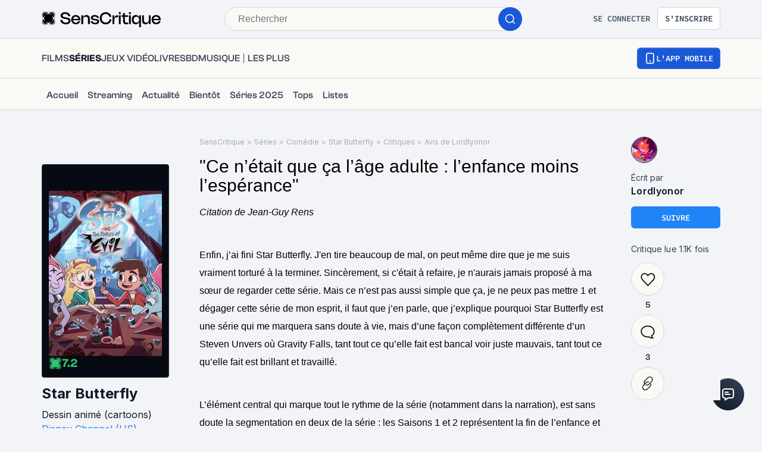

--- FILE ---
content_type: text/html; charset=utf-8
request_url: https://www.senscritique.com/serie/star_butterfly/critique/200001729
body_size: 79967
content:
<!DOCTYPE html><html lang="fr"><head><meta charSet="utf-8"/><meta name="viewport" content="width=device-width"/><meta name="robots" content="index,follow,max-snippet:-1"/><meta name="author" content="SensCritique"/><meta name="country" content="France"/><meta name="geo.position" content="48.8685823;2.3480648"/><meta name="geo.country" content="FR"/><meta name="ICBM" content="48.8685823,2.3480648"/><meta property="fb:pages" content="127524802986"/><link href="/app-icons/apple-touch-icon-57x57.png" rel="apple-touch-icon" sizes="57x57"/><link href="/app-icons/apple-touch-icon-60x60.png" rel="apple-touch-icon" sizes="60x60"/><link href="/app-icons/apple-touch-icon-72x72.png" rel="apple-touch-icon" sizes="72x72"/><link href="/app-icons/apple-touch-icon-76x76.png" rel="apple-touch-icon" sizes="76x76"/><link href="/app-icons/apple-touch-icon-114x114.png" rel="apple-touch-icon" sizes="114x114"/><link href="/app-icons/apple-touch-icon-120x120.png" rel="apple-touch-icon" sizes="120x120"/><link href="/app-icons/apple-touch-icon-144x144.png" rel="apple-touch-icon" sizes="144x144"/><link href="/app-icons/apple-touch-icon-152x152.png" rel="apple-touch-icon" sizes="152x152"/><link href="/app-icons/apple-touch-icon-180x180.png" rel="apple-touch-icon" sizes="180x180"/><link href="/app-icons/favicon-16x16.png" rel="icon" sizes="16x16" type="image/png"/><link href="/app-icons/favicon-32x32.png" rel="icon" sizes="32x32" type="image/png"/><link href="/app-icons/android-chrome-192x192.png" rel="shortcut icon" sizes="192x192" type="image/png"/><link href="/app-icons/android-chrome-256x256.png" rel="shortcut icon" sizes="256x256" type="image/png"/><link href="/site.webmanifest" rel="manifest"/><link color="#5bbad5" href="/safari-pinned-tab.svg" rel="mask-icon"/><meta content="#ffffff" name="theme-color"/><meta content="app-id=1189602068" name="apple-itunes-app"/><meta property="og:site_name" content="SensCritique"/><meta name="twitter:site" content="@SensCritique"/><meta name="twitter:card" content="summary_large_image"/><link rel="canonical" href="https://www.senscritique.com/serie/star_butterfly/critique/200001729"/><title>Star Butterfly (2015) - Lordlyonor</title><meta content="https://media.senscritique.com/media/000009997520/1200/star_butterfly.jpg" property="og:image"/><meta content="https://media.senscritique.com/media/000009997520/1200/star_butterfly.jpg" name="twitter:image"/><meta property="og:title" content="Star Butterfly (2015) - Lordlyonor"/><meta name="twitter:title" content="Star Butterfly (2015) - Lordlyonor"/><script type="application/ld+json">{"@context":"http://schema.org","@type":"Review","alternateName":"Avis sur Star Butterfly","datePublished":"2021-12-14T00:26:29.000Z","name":"\"Ce n’était que ça l’âge adulte : l’enfance moins l’espérance\"","reviewBody":"Citation de Jean-Guy Rens\n\nEnfin, j’ai fini Star Butterfly. J'en tire beaucoup de mal, on peut même dire que je me suis vraiment torturé à la terminer. Sincèrement, si c'était à refaire, je n'aurais jamais proposé à ma sœur de regarder cette série. Mais ce n’est pas aussi simple que ça, je ne peux pas mettre 1 et dégager cette série de mon esprit, il faut que j’en parle, que j’explique pourquoi Star Butterfly est une série qui me marquera sans doute à vie, mais d’une façon complètement différente d’un Steven Unvers où Gravity Falls, tant tout ce qu’elle fait est bancal voir juste mauvais, tant tout ce qu’elle fait est brillant et travaillé.\n\nL’élément central qui marque tout le rythme de la série (notamment dans la narration), est sans doute la segmentation en deux de la série : les Saisons 1 et 2 représentent la fin de l’enfance et le début de l’adolescence de Star, et les saisons 3 et 4 la fin de son adolescence et son arrivée à l’âge adulte. Et même s’il y a beaucoup d’épisodes servant de passerelles, avec notamment le personnage de Toffee, ils sont bien trop peu efficaces, et créent vraiment le problème qui crée tous les autres. \nDéjà, je pense que les saisons 1 et 2 auraient du être fusionnées,  tant il y a eu d’épisodes fillers (ce n’est peut être pas le bon terme, dans le sens ou ils peuvent apporter quelque chose à l’intrigue mais qui devient très vite caduc, et je ne parle pas d’évolution des idées mais bien d’une cassure, qui aurait pu être éviter) qui font ressentir que les personnages n’évolue pas, pire, qu’ils régressent. \nJe vois cette idée d’évolution du personnage de Star, avec un récit qui devient de plus en plus mature au fil de l’histoire en même temps que Star devient elle même de plus en plus mature, passant de l’ado bagarreuse à la chef d’état consciente et réfléchie, mais toujours pleine de doute et perdu (comme tout jeune adulte finalement), mais ce changement de ton mal géré rend la base assez discutable. Même si certains épisodes font évoluer Star (comme celui de sa première transformation en papillon) vers une certaine maturité dans les deux premières saisons, il y a beaucoup trop d’épisodes fillers qui se basent sur un statut quo, ce qui est paradoxale quand on veut un récit vivant qui porte la psychée de son personnage principal et de ce fait, en constante évolution. Ce défaut n’est plus trop valable pour les saisons 3 et 4 mais les dégâts sont déjà  là, c’est comme si elles essayaient de sauver le Titanic en enlevant l’eau avec des sceaux d’eau. C’est bien tenté de changer l’environnement ou se passe l’histoire les plus matures des premières saisons.\nOn voit très bien le problème avec le ton un peu trop changeant. On ne croit pas en une menace après la légèreté avec laquelle a été traité la menace de Ludo alors qu’on montrera plus tard la baguette comme plus ou l’artefact le plus puissant de l’univers. Mais coté ça a du sens, car ça montre bien que Star gagne en maturité et prend plus à cœur ses responsabilités et ce que ça implique. Donc oui dans l’idée c’est bien, mais le spectateur n’a jamais été vraiment préparé à ça.\n\nAprès, tout n'est pas non plus à jeter dans ce Star Butterfly. Il y a bien sûr les 2 dernières saisons qui globalement, se portent bien, notamment grâce à des personnages plus matures (logique encore une fois, les saisons 1 et 2 ayant un regard fantasmé d’adolescents) et une histoire qui progresse vraiment, avec des enjeux plus concrets qu’un vol de baguette magique. Mais il y a aussi tous ces petits moments où on se dit que oui, ça ça fonctionne, et que Star Butterfly aurait sans doute pu être une des meilleures séries d’animation. Il y a bien sûr l’épisode plage qui a un retournement de situation incroyable, scénaristiquement c’est juste une des meilleures idées sur l’adolescence, cette idée de croire en un avenir meilleur, même fantasmé peut aider, car il apporte de l’espoir, ce qui est un très joli parallèle avec l’épisode en entier (je ne détaillerais pas plus mais il est sûrement le meilleur épisode de la série). On pense aussi à l’épisode cabine photo où les scénaristes ont eu la très bonne idée de faire du baiser tant attendu entre Marco et Star se fasse dans une période d’incertitude, elle est d’ailleurs est toujours en couple, même si le couple sonne comme une évidence ils ont encore besoin de temps pour s’en rendre compte, notamment avec Star qui se bat un peu contre le réel pour préserver les apparences d’une situation qui lui semble correcte alors que ça la fait juste plus souffrir qu’autre chose. Les répercutions sont aussi très bien faite, comme la façon dont les 3 personnages traitent la tromperie, entre la rancœur et l’acceptation de l’acte. \nA la toute fin il y a aussi les symboles sur les joues de Marco, qui font comprendre que chaque personne peut finalement être la princesse magique de son monde. Il y a surtout cette idée cruciale de tuer la magie (d’autant plus d’actualité quand on sait qu’Encanto s’est refusé à le faire alors qu’il le fallait, refusant de faire ainsi grandir son spectateur) où Star se rend compte que son enfance doit cesser, qu’aujourd’hui elle lui apporte plus de bien que de mal et que finalement le coté maléfique de la magie est de séparer les choses et personnes du réel et accentue la plupart des problèmes comme les inégalités sociales. La dernière scène avec l’union des deux protagonistes symbolisée par la fusion des deux mondes est aussi très jolie,  aucun des deux n’est un touriste du monde de l’autre, car ils font chacun réellement parti du monde de la personne aimée (les 2 saluts amènent comme à un retour à la normal alors que rien ne sera jamais comme avant, un peu comme à leur rencontre). J’aime aller dans le désordre mais avant ça il y a ce fameux dialogue entre Star et Marco sur l’avenir, où chacun essaie de comprendre sans trop savoir, mais se mettent d’accord que peut importe ce qui se passera ils seront ensembles. Je pourrais aussi parler de tout ce qui concerne Saint-Olga, les épisodes Star en fuite, Puberté, Journée d’orientation, Baguette tragique, Le retour de Bonbon, Le jeu de la vérité, L’Extraordinaire voyage de Marco, Amis pour la vie, la déclaration, un tradition musicale, Blood Moon Ball où encore tous les épisodes sur l’ultime combat entre Toffee et Star dans la dimension magique et avant mais ça serait très (trop) long pour finalement pa grand-chose (vous repartirez en pensant que la série est parfaite alors qu’elle a juste beaucoup d’épisodes) alors je vais juste finir en parlant de l’épisode où on voit la petite sœur de Marco (Mariposa) et Météora grande, qui montre un certain passage de témoin à la génération suivante, et qu’il y aura toujours des ados comme Star, pour une fois de plus la mettre au même niveau que les autres. Après encore une fois, même si j’ai cité beaucoup d’épisodes, il faut bien comprendre qu’ils ne sont qu’une infime partie des près de 150 épisodes qui composent la série et que le reste des épisodes est loin de suivre la cadence. Pire que tout, je dirai même que le nombre d’épisodes médiocres qu’on est obligé de se taper (car même si mauvais, parfois nécessaire pour ne pas couper le fil rouge de votre compréhension de la série) rend les bons moments finalement pas assez gratifiants pour que le visionnage en vaille la peine (surtout dans les 2 premières saisons), même si je pense que ça peut être intéressant de regarder la série hein, franchement si ça vous tente allez y, au pire vous arrêterez si vous n’arrivez pas à passer le mur d’épisodes chiants qui empèchent de profiter pleinement de la série.\n\nLa relation entre Marco et Jackie est assez étrange, elle sonne très faux (pas dans le sens superficiel du terme), peu perceptible, mais ça correspond bien au personnage de Jackie, toujours détachée. Pour ne parler même que du personnage de Jackie, qui à l’air d’évoluer dans un autre univers dont elle serait l’héroïne.\n\nC’est un peu comme Janna, extrêmement charismatique mais sous utilisée, mais d’un autre coté très juste. Elle se construit un mythe durant les saisons pour à la fin, dans le retour sur Mewni, le détruire en se réhumanisant lorsque Star l’agresse limite pour pouvoir rentrer chez elle et que contre toute attente Janna se retrouve désemparée, avoue ses faiblesses, ses peurs . Elle est une adolescente comme les autres, qui a des passions certes un peu bizarres certes, mais qui a des sentiments, et qui souffrent du rôle de chelou qu’on lui a attribué, qui souffre qu’on la mette sur un piédestal ce qui la rend finalement très seule (on le voit par l’unique interaction avec ses parents). Elle est un peu une anti Jackie dans son détachement à la fois plus sincère mais en même temps faux, car il n’est pas voulu et construit pour se protéger des autres (de leur regard aussi), mais aussi une anti Star en se montrant beaucoup plus cool que la protagoniste en seulement quelques épisodes. Janna est le bijou de cette série, la vraie marginale quand on y pense (bien plus que Star alors qu’elle n’a pas de pouvoirs magiques) celle qui mériterait le plus son rôle principale (même si la mettre en rôle principal casserait toute l’idée de son personnage, c’est parce qu’elle le mérite qu’elle est le meilleur personnage secondaire) et ce, même sans super pouvoirs. Et je préfère largement avoir un arc cohérent et maîtrisé que le bordel narratif qu’est le personnage de Star (et parfois Marco)\n\nEnfin, concernant le comportement complètement éprouvant de Star, même si c’est souvent énervant et même si ce qui va suivre n’est sûrement qu’un hasard chanceux : la maladresse, le fait qu’elle soit bipolaire, mentalement et physiquement instable, qu’elle progresse puis régresse continuellement...le tout sur un fil rouge allant vers sa maturité, ben ça en fait juste une adolescente. Alors oui, elle est stupide comme une adolescente, chiante comme une adolescente ou encore perdue comme une adolescente, mais cette ado moi je crois que je la comprends, pas tout le temps hein, mais parfois, je me dis que Star, c’est moi, et même souvent le moi de mes mauvais travers adolescents. C’est peut être pour ça que je la déteste, mais que je l’aime aussi beaucoup. AHHH pourquoi ça finit toujours comme ça ? Pourquoi tout ce qui est si désagréable à voir se retrouve aussi super quand on la critique.\n\nLe personnage de tête de licorne est (en plus de réaliser l’exploit d’être encore plus détestable que tous les autres personnages) lui même un antagoniste au développement de Star. Je pourrais m’attarder sur sa tonne de défauts qui font d’elle une mauvaise personne, ce qui est un peu le but du personnage, qui, de part son aspect très conte de fée, amène Star à rester dans son enfance, voilà pourquoi elle devient de plus en plus détestable au fil du temps, elle rentre en décalage avec Star qui a évolué contrairement à elle. Tête de Licorne est ici un rappelle que l’on grandit, et que celui qui reste dans l’enfance à vivre au jour le jour ne finira que par en souffrir. C’est d’ailleurs bien visible, elle est le seul personnage à ne pas souffrir de peine de cœur, elle reste la seule à finir dans une situation malsaine avec un petit ami très papa poule dans son comportement.\n\nMarco est...vide, les épisodes le présentant sont fillers et globalement il n’est défini que part rapport  à Star. En fait c’est pas réellement le cas, mais encore une fois c’est le cassage entre les saison 2 et 3 qui pose problème, car en plus de ne pas fonctionné, il devient très Staro-centré, et donc plus ou moins tout ce qui a été créé avec Marco se détruit quand il quitte tout ce qu’il avait créé pour Mweni, tout ce qui reste de lui est donc ce qui le définit par rapport à Star. Mais finalement même son évolution dans les 2 premières saisons, comme sa rivalité avec le gosse de riche complètement oublié (il lui reste quand même quelques bons points comme le clubs des motards, mais ça reste léger pour le deuxième personnage le plus important de la série). Ça rend parfois certaines scènes bancales, mais à vrai dire, je ne lui demande pas plus, même si ça rend sa relation avec Jackie impossible dès le début du point de vue du spectateur. Mais c’est d’ailleurs pour ça qu’elle le quitte aussi facilement (l’impossibilité est même accentuée quand on finit par apprendre qu’elle est gay mais bref). Donc je ne sais pas quoi en penser, c’est très bien pensé mais si mauvais dans son exécution que ça rend très compliqué de considéré ce point comme une qualité. Mais au fond, et malgré ses défauts, Marco est et reste un bon personnage, attachant mais plein de défaut, parfois sage parfois non, avec ses doutes (son voyage à Mweni), ses rencontres (sa petite sœur) ses pérpéties solo (autre dimension + club des motards) et des obsessions parfois aussi bizarres que celles de Janna. En somme un personnage nécessaire à l’évolution de Star, et à notre évolution à nous aussi en nous permettant d’avoir à chaque fois le choix de savoir où nous poser.\n\nLe personnage d’Éclipsia (malgré son arrivée tardive) doit sans doute être le deuxième meilleure personnage de la série (entre Janna et Star), en venant apporter une nouvelle moralité, remettant l’enseignement de Moon vis à vis de Star en cause, et permettant de faire sortir Star de son rôle enfantin de princesse magique. En plus de cela, l’écriture du personnage est parfaite, en jonglant entre la martyre, la mère de famille dépassée, la sorcière, la semi veuve et la reine légitime de Mewni, elle arrive à prouver qu’un adulte a finalement des problèmes similaires à celui d’un enfant, mais que c’est la façon dont il les gère qui va faire de lui un adulte, détruisant l’image grandiloquente de l’adulte que propose Moon . C’est d’ailleurs en aidant Eclipsia que Star grandit. Ce qui fait d’Eclipsia sans doute le personnage le plus humain de la série, car finalement le seul qui arrive réellement à dépasser son rôle d’anti-héros, un vent frais au moment où tout dans l’intrigue s’enflamme, et ceux, même son histoire n’est pas toujours joyeuse.\nUne partie de la rédemption de Star est aussi due à Eclipsia, car c’est elle qui pousse Star a arrêter de se concentrer sur Mewni, et à penser à ce qu’elle voulait elle, à se concentrer sur son futur, ce qui va lui permettre de se rendre compte (sans encore se l’avouer) que la situation dans laquelle elle se trouve est toxique.\n\nLudo et le personnage de l’adolescent rejeté, qui cherche l’acceptation qu’il croit atteindre grâce à la baguette, mais qui va se rendre compte que cette acceptation viendra par la paix avec son passé et le respect de ceux qui l’aiment. Le problème c’est qu’on le trop pour rien, Ludo est globalement un boulet à la narration, et même si il est intéressant de le voir parvenir à une certaine forme de rédemption, il faut bien admettre que beaucoup trop de temps et d’énergie ont été mis dedans. La quasi totalité de ses apparitions dans la saison 2 et la moitié de celles des saisons 3 et 4 sont de trop, surtout qu’à ce moment là il est complètement extérieur à l’intrigue, ce qui est à la fois logique par l’idée de rédemption par sa quête intérieure, et stupide, tant ses apparitions cassent un rythme qui peine déjà à s’imposer dans le cœur du spectateur (jolis mots pour dire qu’on se fait chier). Alors oui, la quête de Ludo est intéressante, même dans ses passages anecdotiques comme sa rechute à pourchasser la baguette dans un autre univers, parfois même plus intéressante que l’histoire de Star, mais quand depuis la saison 3, tout tourne autour du personnage principal, il faut bien avouer qu’on a du mal a accrocher. Encore une fois, je ne suis pas pour le supprimer, mais si on avait pu limité ses apparitions ça aurait été mieux pour l’intrigue principale, et peut être même pour la quête de Ludo en lui évitant ses 2/3 moments mous.\n\nToffee devait revenir (comment bien introduire un personnage), je ne suis pas forcément un fan qui veut qu’on lui explique tout, mais on pourrait attendre de la part de l’antagoniste le plus charismatique de l’histoire (même s’il reste moins intéressant que Ludo, le haut commissariat à la magie et Star elle même), qu’on le revoit dans au moins un des des derniers épisodes tant les thématiques qu’il transporte sont adéquats avec la fin de l’histoire. Surtout qu’il n’y a pas eu de véritables déclics quant à la décision de Star, le problème n’a jamais été la magie de son point de vue, mais la crise sociale et économique que vit le peuple de Mewni à cause de son idéologie et de son passé. Et à part les magouilles (certes impardonnables) du haut commissariat à la magie , qui n’ont en réalité rien à voir avec le fait que la magie elle même est maléfique. Et même si le titre d’antagoniste est véritable, dans l’exécution, il est en réalité plus discutable de les montrer comme méchant, surtout quand on voit que Rhombulus est traité avec humour et Hekapoo avec la plus grande sympathie, à tel point qu’il est dur de la considérer comme méchante tant elle a aidé Marco et Star tout le long de l’intrigue. Je trouve donc de ce fait qu’il aurait été infiniment judicieux de lui proposer un retour (une partie de son âme restée dans la dimension magique par exemple) ainsi qu’un déclic ait réellement eu lieu lors de l’affrontement de fin de la saison 2 et qui aurait peu être plus hanté/marqué Star. Je sais très bien que Toffee est avant tout un personnage fonction, autant pour Ludo que pour Star, en les ramenant dans une certaine réalité loin du ton très (trop léger de la première et des deux premiers tiers de la deuxième saison), mais la façon dont il est développer dans la deuxième saison lui a fait dépasser les cadres de ce simple rôle , et je pense que de ce fait, il méritait bien sa conclusion, en réussissant en quelque sorte à tuer la magie, tout en mourant car lié à celle-ci (selon la fin alternative que j’ai proposé). Et je ne dis pas ça pour rien, je pense que ce ton trop radical, mal préparé et mal exécuté provoque une nouvelle grille de lecture aux antipodes du vrai message de la fin. On peut voir cela comme la mort du rêve pour avancer, hors c’est l’inverse, Star laisse s’envoler ses vieux rêves d’enfants pour en accomplir un nouveau : celui d’être avec celui qu’elle aime: Marco, ce n’est pas une condamnation du rêve, bien au contraire, c’est une évolution.\n\nJe ne blâmerais jamais Daron Nancy pour ce qui doit être une des pires expériences série de ma vie. Mais autant on peut dire que la série est mauvaise, autant de cette souffrance (relative) ressort l’incontestable : on ne peut pas dire autre chose que l’équipe derrière le projet a, de la première à la toute dernière scène, donné autre chose que le meilleur d’elle même. On est très très loin d’une œuvre fainéante comme le serait n’importe quel film Hollywoodien grand public jouant sur son casting ou son support. Je retiens, et j’espère que le message de la critique est clair, que Star Butterfly est une très bonne série, mais très très mal faite. Je pense même que j’aurais pu l’apprécier plus jeune, comme si j’avais vécu mon adolescence en parallèle de celle de Star. Mais ce n’est pas le cas, et une très bonne œuvre ne devrait pas demander ce genre de circonstances pour être appréciée, alors même si tu ne vaux pas un 1 comme dit dans l’intro, tu ne vaux pas non plus un 10. 5/10 donc, première critique négative sur le site, peut-être pas la dernière, peut être. Tu as grandi Star, tu es face à ton futur, le temps t’enlaidira-t-il ? te redonnera-t-il un beauté nostalgique ? Te fera-t-il disparaître de nos mémoires ? J’ai beau t’avoir détesté, je serais heureux qu’un jour, quand on sera devenu deux vieux croûtons, loin de notre jeunesse, qu’on refasse le point.\n\nJe pense pouvoir dire que le spectateur en moi s’en sort complètement brisé, anéantie (de façon négative mais pas que) mais le critique lui, est rarement sorti d’une œuvre aussi grandi.\n\nJe sors grandi de mes souffrances ? Peut-être finalement que tu as réussi Star, pas de la plus belle (ni de la meilleure) façon qui soit, sûrement de la plus étrange, mais incontestablement celle qui me crie le plus fort que c’est fini, mais que mon voyage vers l’âge adulte, lui, ne fait que commencer.","author":{"@type":"Person","name":"Lordlyonor","url":"https://www.senscritique.com/Lordlyonor/critiques"},"itemReviewed":{"@context":"http://schema.org","@type":"TVSeries","actor":[{"@type":"Person","name":"Eden Sher","url":"https://www.senscritique.com/contact/Eden_Sher/279464"},{"@type":"Person","name":"Adam McArthur","url":"https://www.senscritique.com/contact/Adam_McArthur/1381177"},{"@type":"Person","name":"Alan Tudyk","url":"https://www.senscritique.com/contact/Alan_Tudyk/35110"},{"@type":"Person","name":"Jenny Slate","url":"https://www.senscritique.com/contact/Jenny_Slate/541341"},{"@type":"Person","name":"Grey Griffin","url":"https://www.senscritique.com/contact/Grey_Griffin/72477"},{"@type":"Person","name":"Jeffrey Tambor","url":"https://www.senscritique.com/contact/Jeffrey_Tambor/4653"},{"@type":"Person","name":"Keith David","url":"https://www.senscritique.com/contact/Keith_David/6780"},{"@type":"Person","name":"Michael C. Hall","url":"https://www.senscritique.com/contact/Michael_C_Hall/78051"}],"aggregateRating":{"@type":"AggregateRating","bestRating":10,"ratingValue":7.2,"worstRating":1,"ratingCount":547,"reviewCount":12},"alternateName":"Star vs. The Forces of Evil","creator":[{"@type":"Person","name":"Daron Nefcy","url":"https://www.senscritique.com/contact/Daron_Nefcy/2196854"},{"@type":"Person","name":"David Wasson","url":"https://www.senscritique.com/contact/David_Wasson/540727"},{"@type":"Person","name":"Jordana Arkin","url":"https://www.senscritique.com/contact/Jordana_Arkin/274634"}],"dateCreated":"2015-06-03T17:30:39.000Z","dateModified":"2026-01-27T20:40:45.000Z","datePublished":"2015-06-25","description":"La princesse d'un royaume situé dans une dimension parallèle se retrouve transportée sur Terre. Elle doit s'ajuster tout en évitant que sa baguette ne tombe entre de mauvaises mains.","genre":["Comédie","Animation","Fantastique"],"image":"https://media.senscritique.com/media/000018516403/300/star_butterfly.jpg","name":"Star Butterfly","numberOfSeasons":4,"url":"https://www.senscritique.com/serie/star_butterfly/15929586"},"reviewRating":{"@type":"Rating","bestRating":10,"ratingValue":5}}</script><meta name="description" content="Citation de Jean-Guy Rens Enfin, j’ai fini Star Butterfly. J&#x27;en tire beaucoup de mal, on peut même dire que je me suis vraiment torturé à la terminer..."/><meta property="og:description" content="Citation de Jean-Guy Rens Enfin, j’ai fini Star Butterfly. J&#x27;en tire beaucoup de mal, on peut même dire que je me suis vraiment torturé à la terminer..."/><meta name="twitter:description" content="Citation de Jean-Guy Rens Enfin, j’ai fini Star Butterfly. J&#x27;en tire beaucoup de mal, on peut même dire que je me suis vraiment torturé à la terminer..."/><link rel="preload" href="https://media.senscritique.com/media/000018516403/300/star_butterfly.jpg" as="image" fetchpriority="high"/><link rel="preload" as="image" href="https://media.senscritique.com/media/media/000021328592/120x120/avatar.png"/><link rel="preload" href="/application/pub/application-desktop.png" as="image" fetchpriority="high"/><meta name="next-head-count" content="42"/><link rel="preconnect" href="https://apollo.senscritique.com"/><link rel="preload" href="/_next/static/css/461feb534857e061.css" as="style"/><link rel="stylesheet" href="/_next/static/css/461feb534857e061.css" data-n-g=""/><noscript data-n-css=""></noscript><script defer="" nomodule="" src="/_next/static/chunks/polyfills-42372ed130431b0a.js" type="47b5f9607a6f86d7496e83c9-text/javascript"></script><script defer="" src="/_next/static/chunks/4151.c0b616843eae1a25.js" type="47b5f9607a6f86d7496e83c9-text/javascript"></script><script defer="" src="/_next/static/chunks/551.6ac20cb4fa7e2495.js" type="47b5f9607a6f86d7496e83c9-text/javascript"></script><script defer="" src="/_next/static/chunks/2429.80325ac6968938a1.js" type="47b5f9607a6f86d7496e83c9-text/javascript"></script><script defer="" src="/_next/static/chunks/1270.04cd8843c20f5b37.js" type="47b5f9607a6f86d7496e83c9-text/javascript"></script><script defer="" src="/_next/static/chunks/4107.746ecabf3f1e3828.js" type="47b5f9607a6f86d7496e83c9-text/javascript"></script><script src="/_next/static/chunks/webpack-f1e4ab8404d2c959.js" defer="" type="47b5f9607a6f86d7496e83c9-text/javascript"></script><script src="/_next/static/chunks/framework-945b357d4a851f4b.js" defer="" type="47b5f9607a6f86d7496e83c9-text/javascript"></script><script src="/_next/static/chunks/main-02af76c5071b95be.js" defer="" type="47b5f9607a6f86d7496e83c9-text/javascript"></script><script src="/_next/static/chunks/pages/_app-b950b7c7fa932336.js" defer="" type="47b5f9607a6f86d7496e83c9-text/javascript"></script><script src="/_next/static/chunks/1664-9b8ca4ecc35d08d1.js" defer="" type="47b5f9607a6f86d7496e83c9-text/javascript"></script><script src="/_next/static/chunks/7536-992b6f82c1c1b483.js" defer="" type="47b5f9607a6f86d7496e83c9-text/javascript"></script><script src="/_next/static/chunks/6812-c14997691c69d52a.js" defer="" type="47b5f9607a6f86d7496e83c9-text/javascript"></script><script src="/_next/static/chunks/5675-85ca61a982b2c926.js" defer="" type="47b5f9607a6f86d7496e83c9-text/javascript"></script><script src="/_next/static/chunks/8691-8b753823657f7353.js" defer="" type="47b5f9607a6f86d7496e83c9-text/javascript"></script><script src="/_next/static/chunks/9755-20a7dc70026dc6c7.js" defer="" type="47b5f9607a6f86d7496e83c9-text/javascript"></script><script src="/_next/static/chunks/6416-eb3c29820ed786e5.js" defer="" type="47b5f9607a6f86d7496e83c9-text/javascript"></script><script src="/_next/static/chunks/7920-afb91cb505fd9859.js" defer="" type="47b5f9607a6f86d7496e83c9-text/javascript"></script><script src="/_next/static/chunks/2860-ab5b1465ebcba6a9.js" defer="" type="47b5f9607a6f86d7496e83c9-text/javascript"></script><script src="/_next/static/chunks/7027-7cb0403cdeccc6f7.js" defer="" type="47b5f9607a6f86d7496e83c9-text/javascript"></script><script src="/_next/static/chunks/2229-c6b4520f821e5950.js" defer="" type="47b5f9607a6f86d7496e83c9-text/javascript"></script><script src="/_next/static/chunks/9322-868313333240d935.js" defer="" type="47b5f9607a6f86d7496e83c9-text/javascript"></script><script src="/_next/static/chunks/231-08f3990dacdbf90e.js" defer="" type="47b5f9607a6f86d7496e83c9-text/javascript"></script><script src="/_next/static/chunks/9408-395b52f317e20355.js" defer="" type="47b5f9607a6f86d7496e83c9-text/javascript"></script><script src="/_next/static/chunks/3794-5c4e3ba552dcbdbf.js" defer="" type="47b5f9607a6f86d7496e83c9-text/javascript"></script><script src="/_next/static/chunks/5523-64b03c629f6c21a4.js" defer="" type="47b5f9607a6f86d7496e83c9-text/javascript"></script><script src="/_next/static/chunks/2026-571a5b9062c6d957.js" defer="" type="47b5f9607a6f86d7496e83c9-text/javascript"></script><script src="/_next/static/chunks/431-aa3b0a37e51892c2.js" defer="" type="47b5f9607a6f86d7496e83c9-text/javascript"></script><script src="/_next/static/chunks/3056-90db8c3e5ac349db.js" defer="" type="47b5f9607a6f86d7496e83c9-text/javascript"></script><script src="/_next/static/chunks/9259-b10bd5bc2bc0053e.js" defer="" type="47b5f9607a6f86d7496e83c9-text/javascript"></script><script src="/_next/static/chunks/9729-9c0d54b12a2fe963.js" defer="" type="47b5f9607a6f86d7496e83c9-text/javascript"></script><script src="/_next/static/chunks/9251-85bb59351396bfdc.js" defer="" type="47b5f9607a6f86d7496e83c9-text/javascript"></script><script src="/_next/static/chunks/pages/universe/%5Bslug%5D/critique/%5Bid%5D-d9c8ac2006bb7b60.js" defer="" type="47b5f9607a6f86d7496e83c9-text/javascript"></script><script src="/_next/static/43HhkGoDytnTC9O_-07fE/_buildManifest.js" defer="" type="47b5f9607a6f86d7496e83c9-text/javascript"></script><script src="/_next/static/43HhkGoDytnTC9O_-07fE/_ssgManifest.js" defer="" type="47b5f9607a6f86d7496e83c9-text/javascript"></script><style data-styled="" data-styled-version="6.1.13">.hgVBYE{margin:0 auto 0;max-width:auto;position:relative;}/*!sc*/
data-styled.g1[id="sc-14c18770-0"]{content:"hgVBYE,"}/*!sc*/
.tFaeB{font-size:16px;line-height:24px;color:#101828;margin:0;font-family:var(--font-inter);font-weight:400;}/*!sc*/
.tFaeB a{color:#2083F6;}/*!sc*/
.cdFOkN{font-size:14px;line-height:20px;color:#101828;margin:0;font-family:var(--font-inter);font-weight:600;}/*!sc*/
.cdFOkN a{color:#2083F6;}/*!sc*/
.bWLgWS{font-size:24px;line-height:30px;color:#101828;margin:0;font-family:var(--font-inter);font-weight:700;}/*!sc*/
.bWLgWS a{color:#2083F6;}/*!sc*/
.iurpEI{font-size:16px;line-height:24px;margin:0;font-family:var(--font-inter);font-weight:400;}/*!sc*/
.iurpEI a{color:#2083F6;}/*!sc*/
.cdFOkL{font-size:14px;line-height:20px;color:#101828;margin:0;font-family:var(--font-inter);font-weight:400;}/*!sc*/
.cdFOkL a{color:#2083F6;}/*!sc*/
.tFaey{font-size:16px;line-height:24px;color:#101828;margin:0;font-family:var(--font-inter);font-weight:700;}/*!sc*/
.tFaey a{color:#2083F6;}/*!sc*/
.fvgPuG{font-size:12px;line-height:18px;color:#101828;margin:0;font-family:var(--font-inter);font-weight:400;}/*!sc*/
.fvgPuG a{color:#2083F6;}/*!sc*/
.tFaez{font-size:16px;line-height:24px;color:#101828;margin:0;font-family:var(--font-inter);font-weight:600;}/*!sc*/
.tFaez a{color:#2083F6;}/*!sc*/
.tFaeA{font-size:16px;line-height:24px;color:#101828;margin:0;font-family:var(--font-inter);font-weight:500;}/*!sc*/
.tFaeA a{color:#2083F6;}/*!sc*/
.kuNzEW{font-size:16px;line-height:24px;color:#F5F5F6;margin:0;font-family:var(--font-inter);font-weight:500;}/*!sc*/
.kuNzEW a{color:#2083F6;}/*!sc*/
.guEVjz{font-size:14px;line-height:20px;color:#F5F5F6;margin:0;font-family:var(--font-inter);font-weight:600;}/*!sc*/
.guEVjz a{color:#2083F6;}/*!sc*/
.kuNzEX{font-size:16px;line-height:24px;color:#F5F5F6;margin:0;font-family:var(--font-inter);font-weight:400;}/*!sc*/
.kuNzEX a{color:#2083F6;}/*!sc*/
data-styled.g2[id="sc-f84047c3-0"]{content:"tFaeB,cdFOkN,bWLgWS,iurpEI,cdFOkL,tFaey,fvgPuG,tFaez,tFaeA,kuNzEW,guEVjz,kuNzEX,"}/*!sc*/
.cgWFLv{font-size:16px;line-height:24px;color:#101828;margin:0;font-family:var(--font-clashGrotesk);font-weight:500;}/*!sc*/
.cgWFLv a{color:#2083F6;}/*!sc*/
.cgWFLw{font-size:16px;line-height:24px;color:#101828;margin:0;font-family:var(--font-clashGrotesk);font-weight:600;}/*!sc*/
.cgWFLw a{color:#2083F6;}/*!sc*/
.cgWFLu{font-size:16px;line-height:24px;color:#101828;margin:0;font-family:var(--font-clashGrotesk);font-weight:400;}/*!sc*/
.cgWFLu a{color:#2083F6;}/*!sc*/
.ezSuwK{font-size:24px;line-height:30px;color:#F5F5F6;margin:0;font-family:var(--font-clashGrotesk);font-weight:600;}/*!sc*/
.ezSuwK a{color:#2083F6;}/*!sc*/
.eLjdYm{font-size:20px;line-height:30px;color:#101828;margin:0;font-family:var(--font-clashGrotesk);font-weight:800;}/*!sc*/
.eLjdYm a{color:#2083F6;}/*!sc*/
.iVvzJI{font-size:14px;line-height:20px;color:#101828;margin:0;font-family:var(--font-clashGrotesk);font-weight:400;}/*!sc*/
.iVvzJI a{color:#2083F6;}/*!sc*/
.dTaJmo{font-size:24px;line-height:30px;color:#101828;margin:0;font-family:var(--font-clashGrotesk);font-weight:600;}/*!sc*/
.dTaJmo a{color:#2083F6;}/*!sc*/
.eLjdYs{font-size:20px;line-height:30px;color:#101828;margin:0;font-family:var(--font-clashGrotesk);font-weight:600;}/*!sc*/
.eLjdYs a{color:#2083F6;}/*!sc*/
.gxTFJS{font-size:16px;line-height:24px;color:#F5F5F6;margin:0;font-family:var(--font-clashGrotesk);font-weight:600;}/*!sc*/
.gxTFJS a{color:#2083F6;}/*!sc*/
data-styled.g3[id="sc-f84047c3-1"]{content:"cgWFLv,cgWFLw,cgWFLu,ezSuwK,eLjdYm,iVvzJI,dTaJmo,eLjdYs,gxTFJS,"}/*!sc*/
.kLRefN{font-size:16px;line-height:24px;color:#101828;margin:0;font-family:-apple-system,BlinkMacSystemFont,"Segoe UI",Roboto,Oxygen-Sans,Ubuntu,Cantarell,"Helvetica Neue",sans-serif;font-weight:500;}/*!sc*/
.kLRefN a{color:#2083F6;}/*!sc*/
.kLRefM{font-size:16px;line-height:24px;color:#101828;margin:0;font-family:-apple-system,BlinkMacSystemFont,"Segoe UI",Roboto,Oxygen-Sans,Ubuntu,Cantarell,"Helvetica Neue",sans-serif;font-weight:400;}/*!sc*/
.kLRefM a{color:#2083F6;}/*!sc*/
data-styled.g4[id="sc-f84047c3-2"]{content:"kLRefN,kLRefM,"}/*!sc*/
.dofCKu{display:block;flex:auto;margin:0;padding:0;min-width:0;}/*!sc*/
@media (min-width:1081px){.dofCKu{padding:0 20px;}}/*!sc*/
@media (min-width:1140px){.dofCKu{padding:0 20px 0 20px;}}/*!sc*/
data-styled.g8[id="sc-14e274ff-0"]{content:"dofCKu,"}/*!sc*/
.kerBeY{color:#1959D7;}/*!sc*/
.iruLLh{color:#1959D7;}/*!sc*/
.iruLLh:hover{text-decoration:underline;}/*!sc*/
data-styled.g9[id="sc-d9336e28-0"]{content:"kerBeY,iruLLh,"}/*!sc*/
.dmagXz{display:block;}/*!sc*/
data-styled.g13[id="sc-ed82e5ae-0"]{content:"dmagXz,"}/*!sc*/
.cnxonZ{max-width:230px;overflow:hidden;text-overflow:ellipsis;white-space:nowrap;color:#A6AAAF;display:inline-block;}/*!sc*/
data-styled.g14[id="sc-ed82e5ae-1"]{content:"cnxonZ,"}/*!sc*/
.fxdlbO{padding:0 4px 0 4px;}/*!sc*/
data-styled.g15[id="sc-ed82e5ae-2"]{content:"fxdlbO,"}/*!sc*/
.bLnZRY{align-items:center;background:#FFFFFF;border-radius:50%;color:#FFFFFF;display:flex;flex-direction:row;font-family:'Sora',sans-serif;font-size:32px;font-weight:600;height:60px;justify-content:center;line-height:24px;width:60px;background:#1A1A1A;color:#FFFFFF;}/*!sc*/
data-styled.g34[id="sc-6a26fe8d-2"]{content:"bLnZRY,"}/*!sc*/
.cudWCo{align-items:center;background:#FFFFFF;border-radius:50%;color:#FFFFFF;display:flex;flex-direction:row;font-family:'Sora',sans-serif;font-size:24px;font-weight:600;height:40px;justify-content:center;line-height:24px;width:40px;background:rgba(26,26,26,0.7);border-radius:1px;color:#FFFFFF;font-size:14px;font-weight:600;height:30px;width:53px;border:none;color:#2FC46F;border-color:#2FC46F;background:transparent;backdrop-filter:none;-webkit-backdrop-filter:none;height:auto;width:auto;gap:6px;}/*!sc*/
.cudWCo .sc-f84047c3-1{font-size:20px;line-height:20px;}/*!sc*/
@media (min-width: 414px){.cudWCo .sc-f84047c3-1{font-size:20px;line-height:20px;}}/*!sc*/
.cudWCo .sc-f84047c3-1{color:#2FC46F;}/*!sc*/
data-styled.g37[id="sc-6a26fe8d-5"]{content:"cudWCo,"}/*!sc*/
.iWDjJY{border:1px solid #1A1A1A;border-radius:50%;box-sizing:border-box;height:60px;display:block;width:60px;}/*!sc*/
.hIZGEg{border:1px solid #1A1A1A;border-radius:50%;box-sizing:border-box;height:44px;display:block;width:44px;}/*!sc*/
.ddyUaE{border:1px solid #1A1A1A;border-radius:50%;box-sizing:border-box;height:32px;display:block;width:32px;}/*!sc*/
data-styled.g41[id="sc-fbb9f6f9-0"]{content:"iWDjJY,hIZGEg,ddyUaE,"}/*!sc*/
.fpLesp{border-radius:50%;display:block;height:100%;width:100%;max-width:100%;max-height:100%;object-fit:cover;opacity:1;position:relative;}/*!sc*/
.fpLesp >span{position:static!important;}/*!sc*/
.fpLesp img{border-radius:50%;object-fit:cover;}/*!sc*/
data-styled.g42[id="sc-fbb9f6f9-1"]{content:"fpLesp,"}/*!sc*/
.gFZnuB span{position:unset;}/*!sc*/
data-styled.g47[id="sc-fbb9f6f9-6"]{content:"gFZnuB,"}/*!sc*/
.fteRdx{letter-spacing:0.02em;}/*!sc*/
data-styled.g48[id="sc-8cd009fd-0"]{content:"fteRdx,"}/*!sc*/
.iWHKAA{display:flex;gap:4px;overflow-wrap:unset;}/*!sc*/
data-styled.g49[id="sc-8cd009fd-1"]{content:"iWHKAA,"}/*!sc*/
.gXVDPL:hover{text-decoration:initial;}/*!sc*/
.iYCPxv:hover{text-decoration:underline;}/*!sc*/
data-styled.g50[id="sc-8cd009fd-2"]{content:"gXVDPL,iYCPxv,"}/*!sc*/
.bgisMe{display:inline-block;position:relative;}/*!sc*/
data-styled.g51[id="sc-48986368-0"]{content:"bgisMe,"}/*!sc*/
.ZpnqK{padding:8px 12px;align-items:center;background:transparent;border-radius:6px;cursor:pointer;display:flex;justify-content:center;max-width:none;text-align:center;position:relative;text-transform:uppercase;font-family:var(--font-sourceCodePro);font-weight:600;gap:6px;background:linear-gradient(#356DDC,#1A5AD7);color:#FFFFFF;width:auto;}/*!sc*/
.ZpnqK span{font-size:14px;line-height:20px;}/*!sc*/
.ZpnqK:focus{outline:2px solid #1959D7;outline-offset:2px;}/*!sc*/
.ZpnqK.variant-destructive:focus{outline:2px solid #F04438;}/*!sc*/
@media (min-width: 769px){.ZpnqK{max-width:100%;}}/*!sc*/
.ZpnqK:before{content:'';position:absolute;top:2px;left:2px;bottom:2px;right:2px;border-radius:4px;background:#1959D7;}/*!sc*/
.ZpnqK:hover{border-width:2px;background:linear-gradient( #3061be,#144BB5 );}/*!sc*/
.ZpnqK:hover:before{background:#144BB5;}/*!sc*/
.ZpnqK:disabled{background:#F2F4F7;color:#667085;}/*!sc*/
.ZpnqK:disabled span{color:#667085;}/*!sc*/
.ZpnqK:disabled:before{background:#F2F4F7;}/*!sc*/
.ZpnqK span{color:#FFFFFF;position:relative;}/*!sc*/
.ZpnqK span.hoverText{display:none;}/*!sc*/
@media (min-width: 769px){.ZpnqK{width:auto;}.ZpnqK:hover span.hoverText{display:none;}.ZpnqK:hover span.currentText{display:flex;}}/*!sc*/
data-styled.g66[id="sc-f2315a90-0"]{content:"ZpnqK,"}/*!sc*/
.iKgzCM{padding:8px 12px;align-items:center;background:transparent;border-radius:6px;cursor:pointer;display:flex;justify-content:center;max-width:none;text-align:center;position:relative;text-transform:uppercase;font-family:var(--font-sourceCodePro);font-weight:600;gap:6px;background-color:#FFFFFF;color:#344054;border:1px solid #D0D5DD;width:auto;}/*!sc*/
.iKgzCM span{font-size:14px;line-height:20px;}/*!sc*/
.iKgzCM:focus{outline:2px solid #1959D7;outline-offset:2px;}/*!sc*/
.iKgzCM.variant-destructive:focus{outline:2px solid #F04438;}/*!sc*/
@media (min-width: 769px){.iKgzCM{max-width:100%;}}/*!sc*/
.iKgzCM span{color:#344054;}/*!sc*/
.iKgzCM:hover{background-color:#FAF9F6;}/*!sc*/
.iKgzCM:disabled{background-color:#F2F4F7;border-color:#E4E7EC;}/*!sc*/
.iKgzCM.variant-destructive{background-color:#FFFFFF;border:1px solid #FDA29B;}/*!sc*/
.iKgzCM.variant-destructive span{color:#B42318;}/*!sc*/
.iKgzCM.variant-destructive:hover{background-color:#FEF3F2;color:#912018;border:1px solid #FDA29B;}/*!sc*/
.iKgzCM.variant-destructive:disabled{background-color:#F2F4F7;border-color:#E4E7EC;}/*!sc*/
@media (min-width: 769px){.iKgzCM{width:auto;}.iKgzCM:hover span.hoverText{display:none;}.iKgzCM:hover span.currentText{display:flex;}}/*!sc*/
.hiiiCd{padding:6px;align-items:center;background:transparent;border-radius:6px;cursor:default;display:flex;justify-content:center;max-width:none;text-align:center;position:relative;text-transform:uppercase;font-family:var(--font-sourceCodePro);font-weight:600;gap:6px;background-color:#FFFFFF;color:#344054;border:1px solid #D0D5DD;width:auto;}/*!sc*/
.hiiiCd span{font-size:14px;line-height:20px;}/*!sc*/
.hiiiCd:focus{outline:2px solid #1959D7;outline-offset:2px;}/*!sc*/
.hiiiCd.variant-destructive:focus{outline:2px solid #F04438;}/*!sc*/
@media (min-width: 769px){.hiiiCd{max-width:100%;}}/*!sc*/
.hiiiCd span{color:#344054;}/*!sc*/
.hiiiCd:hover{background-color:#FAF9F6;}/*!sc*/
.hiiiCd:disabled{background-color:#F2F4F7;border-color:#E4E7EC;}/*!sc*/
.hiiiCd.variant-destructive{background-color:#FFFFFF;border:1px solid #FDA29B;}/*!sc*/
.hiiiCd.variant-destructive span{color:#B42318;}/*!sc*/
.hiiiCd.variant-destructive:hover{background-color:#FEF3F2;color:#912018;border:1px solid #FDA29B;}/*!sc*/
.hiiiCd.variant-destructive:disabled{background-color:#F2F4F7;border-color:#E4E7EC;}/*!sc*/
@media (min-width: 769px){.hiiiCd{width:auto;}.hiiiCd:hover span.hoverText{display:none;}.hiiiCd:hover span.currentText{display:flex;}}/*!sc*/
.cYsnat{padding:6px;align-items:center;background:transparent;border-radius:6px;cursor:pointer;display:flex;justify-content:center;max-width:none;text-align:center;position:relative;text-transform:uppercase;font-family:var(--font-sourceCodePro);font-weight:600;gap:6px;background-color:#FFFFFF;color:#344054;border:1px solid #D0D5DD;width:auto;}/*!sc*/
.cYsnat span{font-size:14px;line-height:20px;}/*!sc*/
.cYsnat:focus{outline:2px solid #1959D7;outline-offset:2px;}/*!sc*/
.cYsnat.variant-destructive:focus{outline:2px solid #F04438;}/*!sc*/
@media (min-width: 769px){.cYsnat{max-width:100%;}}/*!sc*/
.cYsnat span{color:#344054;}/*!sc*/
.cYsnat:hover{background-color:#FAF9F6;}/*!sc*/
.cYsnat:disabled{background-color:#F2F4F7;border-color:#E4E7EC;}/*!sc*/
.cYsnat.variant-destructive{background-color:#FFFFFF;border:1px solid #FDA29B;}/*!sc*/
.cYsnat.variant-destructive span{color:#B42318;}/*!sc*/
.cYsnat.variant-destructive:hover{background-color:#FEF3F2;color:#912018;border:1px solid #FDA29B;}/*!sc*/
.cYsnat.variant-destructive:disabled{background-color:#F2F4F7;border-color:#E4E7EC;}/*!sc*/
@media (min-width: 769px){.cYsnat{width:auto;}.cYsnat:hover span.hoverText{display:none;}.cYsnat:hover span.currentText{display:flex;}}/*!sc*/
data-styled.g67[id="sc-f2315a90-1"]{content:"iKgzCM,hiiiCd,cYsnat,"}/*!sc*/
.ibAjUU{padding:10px 14px;align-items:center;background:transparent;border-radius:6px;cursor:pointer;display:flex;justify-content:center;max-width:none;text-align:center;position:relative;text-transform:uppercase;font-family:var(--font-sourceCodePro);font-weight:600;gap:6px;background-color:transparent;color:#CECFD2;padding:0;}/*!sc*/
.ibAjUU span{font-size:14px;line-height:20px;}/*!sc*/
.ibAjUU:focus{outline:2px solid #1959D7;outline-offset:2px;}/*!sc*/
.ibAjUU.variant-destructive:focus{outline:2px solid #F04438;}/*!sc*/
@media (min-width: 769px){.ibAjUU{max-width:100%;}}/*!sc*/
.ibAjUU span{color:#CECFD2;}/*!sc*/
data-styled.g68[id="sc-f2315a90-2"]{content:"ibAjUU,"}/*!sc*/
.gVBHtf{padding:8px 12px;align-items:center;background:transparent;border-radius:6px;cursor:pointer;display:flex;justify-content:center;max-width:none;text-align:center;position:relative;text-transform:uppercase;font-family:var(--font-sourceCodePro);font-weight:600;gap:6px;display:flex;gap:6px;}/*!sc*/
.gVBHtf span{font-size:14px;line-height:20px;}/*!sc*/
.gVBHtf:focus{outline:2px solid #1959D7;outline-offset:2px;}/*!sc*/
.gVBHtf.variant-destructive:focus{outline:2px solid #F04438;}/*!sc*/
@media (min-width: 769px){.gVBHtf{max-width:100%;}}/*!sc*/
.gVBHtf span{align-items:center;color:#475467;display:flex;}/*!sc*/
.gVBHtf span.hoverText{display:none;}/*!sc*/
.gVBHtf:hover{background-color:#FAF9F6;}/*!sc*/
.gVBHtf:disabled{background-color:transparent;color:#667085;}/*!sc*/
.gVBHtf:disabled span{color:#667085;}/*!sc*/
.esNlzG{padding:6px 8px;align-items:center;background:transparent;border-radius:6px;cursor:pointer;display:flex;justify-content:center;max-width:none;text-align:center;position:relative;text-transform:uppercase;font-family:var(--font-sourceCodePro);font-weight:600;gap:6px;display:flex;gap:6px;}/*!sc*/
.esNlzG span{font-size:14px;line-height:20px;}/*!sc*/
.esNlzG:focus{outline:2px solid #1959D7;outline-offset:2px;}/*!sc*/
.esNlzG.variant-destructive:focus{outline:2px solid #F04438;}/*!sc*/
@media (min-width: 769px){.esNlzG{max-width:100%;}}/*!sc*/
.esNlzG span{align-items:center;color:#475467;display:flex;}/*!sc*/
.esNlzG span.hoverText{display:none;}/*!sc*/
.esNlzG:hover{background-color:#FAF9F6;}/*!sc*/
.esNlzG:disabled{background-color:transparent;color:#667085;}/*!sc*/
.esNlzG:disabled span{color:#667085;}/*!sc*/
data-styled.g69[id="sc-f2315a90-3"]{content:"gVBHtf,esNlzG,"}/*!sc*/
.bhoEiT{position:relative;display:flex;}/*!sc*/
data-styled.g72[id="sc-f2315a90-6"]{content:"bhoEiT,"}/*!sc*/
.khyZSq{font-family:var(--font-sourceCodePro);font-weight:600;}/*!sc*/
data-styled.g74[id="sc-f2315a90-8"]{content:"khyZSq,"}/*!sc*/
.iYFYsU{background-color:transparent;display:block;width:100%;}/*!sc*/
data-styled.g115[id="sc-88ea37bc-0"]{content:"iYFYsU,"}/*!sc*/
.gWDOgo{position:relative;height:auto;width:190px;}/*!sc*/
.faulia{position:relative;height:auto;width:36.72px;}/*!sc*/
.eYqHBt{position:relative;height:auto;width:39.68839966130398px;}/*!sc*/
.GHcTH{position:relative;height:auto;width:39.825px;}/*!sc*/
.fznmeO{position:relative;height:auto;width:39.75px;}/*!sc*/
data-styled.g117[id="sc-65be26a3-1"]{content:"gWDOgo,faulia,eYqHBt,GHcTH,fznmeO,"}/*!sc*/
.hOdzMP{position:relative;height:auto;width:190px;height:auto!important;display:flex;margin:0 auto;}/*!sc*/
.hOdzMP div{height:auto!important;}/*!sc*/
.bcnssF{position:relative;height:auto;width:36.72px;height:auto!important;display:flex;margin:0 auto;}/*!sc*/
.bcnssF div{height:auto!important;}/*!sc*/
.kSxPe{position:relative;height:auto;width:39.68839966130398px;height:auto!important;display:flex;margin:0 auto;}/*!sc*/
.kSxPe div{height:auto!important;}/*!sc*/
.RUNpw{position:relative;height:auto;width:39.825px;height:auto!important;display:flex;margin:0 auto;}/*!sc*/
.RUNpw div{height:auto!important;}/*!sc*/
.bcLJtd{position:relative;height:auto;width:39.75px;height:auto!important;display:flex;margin:0 auto;}/*!sc*/
.bcLJtd div{height:auto!important;}/*!sc*/
data-styled.g118[id="sc-65be26a3-2"]{content:"hOdzMP,bcnssF,kSxPe,RUNpw,bcLJtd,"}/*!sc*/
.hUyHac{align-items:flex-start;object-fit:contain;width:100%;border-radius:2px;display:flex;margin:0 auto;}/*!sc*/
.hUyHac img{object-fit:contain;border-radius:2px;overflow:hidden;margin:0 auto;}/*!sc*/
data-styled.g126[id="sc-65be26a3-10"]{content:"hUyHac,"}/*!sc*/
.dJwpMk{margin:0 auto;max-width:100%;padding:0 20px;width:100%;}/*!sc*/
@media (min-width: 769px){.dJwpMk{max-width:1180px;padding:0 20px;}}/*!sc*/
data-styled.g130[id="sc-9096b87d-0"]{content:"dJwpMk,"}/*!sc*/
.jNtrde{display:block;flex:auto;margin:0;}/*!sc*/
@media (min-width: 811px){.jNtrde{display:flex;}}/*!sc*/
@media (min-width: 1025px){.jNtrde{display:flex;margin-left:-20px;margin-right:-20px;}}/*!sc*/
data-styled.g131[id="sc-9096b87d-1"]{content:"jNtrde,"}/*!sc*/
.fZqHXn{bottom:initial;display:block;flex-shrink:0;justify-content:flex-start;left:0;margin:0;padding:0;position:relative;width:100%;z-index:0;box-shadow:initial;}/*!sc*/
@media (min-width: 811px){.fZqHXn{height:auto;justify-content:initial;box-shadow:initial;margin:0 20px;padding:0;position:relative;top:0;width:225px;}}/*!sc*/
.kazYDD{bottom:0;display:block;flex-shrink:0;justify-content:center;left:0;margin:0;padding:20px;position:fixed;width:100%;z-index:0;box-shadow:0px 0px 20px rgba(0, 0, 0, 0.2);}/*!sc*/
@media (min-width: 811px){.kazYDD{height:max-content;justify-content:initial;box-shadow:initial;margin:0 20px;padding:0;position:sticky;top:90px;width:150px;}}/*!sc*/
data-styled.g132[id="sc-74c78d00-0"]{content:"fZqHXn,kazYDD,"}/*!sc*/
.fzUKEN{display:flex;gap:16px;}/*!sc*/
data-styled.g141[id="sc-bb1caac0-0"]{content:"fzUKEN,"}/*!sc*/
.fDWFvI{position:fixed;bottom:15px;right:10px;z-index:10;}/*!sc*/
@media (min-width: 414px){.fDWFvI{position:relative;bottom:0;right:0;}}/*!sc*/
data-styled.g142[id="sc-ed3599c7-0"]{content:"fDWFvI,"}/*!sc*/
.jstMMl{border:none;padding:0;cursor:pointer;display:flex;align-items:center;justify-content:center;width:54px;height:54px;border-radius:50%;background:linear-gradient(180deg,#3a4353 0%,#101828 100%);}/*!sc*/
.jstMMl:active{background:#1959d7;}/*!sc*/
.jstMMl:focus{background:#1959d7;}/*!sc*/
data-styled.g143[id="sc-ed3599c7-1"]{content:"jstMMl,"}/*!sc*/
.jxqDea{width:50px;height:50px;display:flex;align-items:center;justify-content:center;border-radius:50%;background:linear-gradient(45deg,#101828 0%,#344054 100%);}/*!sc*/
data-styled.g144[id="sc-ed3599c7-2"]{content:"jxqDea,"}/*!sc*/
.jRskVz{display:flex;gap:16px;}/*!sc*/
data-styled.g147[id="sc-837d0715-0"]{content:"jRskVz,"}/*!sc*/
.ioMWfa{display:flex;align-items:baseline;gap:8px;padding:7px 12px;border:1px solid #FFFFFF;border-radius:4px;}/*!sc*/
.ioMWfa:hover{background-color:#1F242F;}/*!sc*/
data-styled.g148[id="sc-837d0715-1"]{content:"ioMWfa,"}/*!sc*/
.iZRYsd{display:flex;flex-direction:column;gap:16px;background-color:#161B26;border-radius:8px;border:2px solid #333741;padding:24px 24px 0 24px;}/*!sc*/
@media (min-width: 1025px){.iZRYsd{flex-direction:row;padding:0;}}/*!sc*/
data-styled.g149[id="sc-acd60cef-0"]{content:"iZRYsd,"}/*!sc*/
.rTpul{display:flex;flex-direction:column;gap:20px;align-items:flex-start;}/*!sc*/
@media (min-width: 1025px){.rTpul{margin:38px 0 0 53px;}}/*!sc*/
@media (min-width: 414px){.rTpul{flex:1 1 0;}}/*!sc*/
data-styled.g150[id="sc-acd60cef-1"]{content:"rTpul,"}/*!sc*/
.jHnYiD{display:flex;flex-direction:column;gap:8px;}/*!sc*/
.jHnYiD .sc-f84047c3-1{color:#F5F5F6;font-size:24px;line-height:28px;}/*!sc*/
@media (min-width: 414px){.jHnYiD .sc-f84047c3-1{font-size:30px;line-height:32px;}}/*!sc*/
.jHnYiD .sc-f84047c3-0{color:#CECFD2;font-size:16px;line-height:24px;}/*!sc*/
data-styled.g151[id="sc-acd60cef-2"]{content:"jHnYiD,"}/*!sc*/
.dkGrjY{position:relative;width:100%;height:150px;}/*!sc*/
@media (min-width: 375px){.dkGrjY{height:185px;}}/*!sc*/
@media (min-width: 1025px){.dkGrjY{height:300px;flex:1 1 0;display:flex;justify-content:center;}}/*!sc*/
data-styled.g152[id="sc-acd60cef-3"]{content:"dkGrjY,"}/*!sc*/
.BYLXY{display:flex;flex-direction:column;}/*!sc*/
@media (min-width: 375px){.BYLXY{flex-direction:row;}}/*!sc*/
data-styled.g153[id="sc-acd60cef-4"]{content:"BYLXY,"}/*!sc*/
.jIOwwZ{align-items:center;display:flex;flex-direction:column;width:100%;align-items:flex-start;gap:20px;}/*!sc*/
data-styled.g154[id="sc-4f506908-0"]{content:"jIOwwZ,"}/*!sc*/
.tldVn{display:grid;grid-gap:8px;}/*!sc*/
@media (min-width: 769px){.tldVn{align-items:flex-start;display:flex;flex-direction:column;width:auto;}}/*!sc*/
data-styled.g155[id="sc-4f506908-1"]{content:"tldVn,"}/*!sc*/
.eCwTec{cursor:pointer;}/*!sc*/
data-styled.g156[id="sc-4f506908-2"]{content:"eCwTec,"}/*!sc*/
.kEnTXt{display:flex;flex-direction:column;}/*!sc*/
data-styled.g157[id="sc-4f506908-3"]{content:"kEnTXt,"}/*!sc*/
.ejLPGH{color:#F5F5F6;font-size:16px;line-height:24px;}/*!sc*/
data-styled.g158[id="sc-4f506908-4"]{content:"ejLPGH,"}/*!sc*/
.cbTnyA{display:grid;grid-template-columns:repeat(2,1fr);margin-bottom:40px;width:100%;grid-gap:16px;}/*!sc*/
@media (min-width: 769px){.cbTnyA{border-bottom:none;column-gap:12px;display:grid;grid-template-columns:repeat(6,1fr);margin-bottom:48px;}}/*!sc*/
data-styled.g159[id="sc-4f506908-5"]{content:"cbTnyA,"}/*!sc*/
.wRsFk{color:#CECFD2;font-size:16px;line-height:24px;}/*!sc*/
data-styled.g160[id="sc-4f506908-6"]{content:"wRsFk,"}/*!sc*/
.fxjgTW{color:#F5F5F6;font-size:24px;line-height:28px;margin-bottom:4px;}/*!sc*/
data-styled.g161[id="sc-4f506908-7"]{content:"fxjgTW,"}/*!sc*/
.bXFjkC{align-items:center;display:flex;flex-direction:row;justify-content:space-between;width:100%;}/*!sc*/
@media (min-width: 769px){.bXFjkC{flex-direction:row;justify-content:space-between;margin-bottom:48px;}}/*!sc*/
data-styled.g162[id="sc-4f506908-8"]{content:"bXFjkC,"}/*!sc*/
.eGesay{color:#CECFD2;display:flex;flex-direction:column;gap:12px;}/*!sc*/
.eGesay a{color:#CECFD2;}/*!sc*/
@media (min-width: 769px){.eGesay{flex-direction:row;justify-content:flex-start;margin-bottom:0;}}/*!sc*/
data-styled.g163[id="sc-4f506908-9"]{content:"eGesay,"}/*!sc*/
.ivpekb{align-items:center;background-color:#070A12;bottom:0;display:flex;flex-direction:column;margin-bottom:-45px;padding:40px 0 40px 0;position:relative;width:100%;}/*!sc*/
data-styled.g164[id="sc-4f506908-10"]{content:"ivpekb,"}/*!sc*/
.dZqrKA{display:flex;flex-direction:row;gap:20px;margin-bottom:20px;}/*!sc*/
@media (min-width: 769px){.dZqrKA{gap:8px;margin-bottom:0px;}}/*!sc*/
data-styled.g165[id="sc-4f506908-11"]{content:"dZqrKA,"}/*!sc*/
.dprmHe{display:flex;flex-direction:row;justify-content:center;}/*!sc*/
@media (min-width: 769px){.dprmHe{align-items:flex-start;justify-content:flex-start;}}/*!sc*/
data-styled.g166[id="sc-4f506908-12"]{content:"dprmHe,"}/*!sc*/
@media (min-width: 769px){.fEByNU{align-items:center;display:grid;grid-gap:8px;position:fixed;right:30px;bottom:30px;}}/*!sc*/
data-styled.g167[id="sc-4f506908-13"]{content:"fEByNU,"}/*!sc*/
.dMrucP{margin-bottom:48px;}/*!sc*/
data-styled.g169[id="sc-4f506908-15"]{content:"dMrucP,"}/*!sc*/
.ggPxkY{margin-bottom:25px;width:100%;}/*!sc*/
.ggPxmV{margin-bottom:20px;width:100%;}/*!sc*/
data-styled.g181[id="sc-f52bf7ce-0"]{content:"ggPxkY,ggPxmV,"}/*!sc*/
.jyOKGd{color:#101828;list-style:none;text-transform:uppercase;transition:0.1s;font-family:var(--font-sourceCodePro);font-size:18px;line-height:28px;}/*!sc*/
.jyOKGd a{color:#101828;transition:0.1s;}/*!sc*/
.jyOKGd:hover,.jyOKGd a:hover{color:#1A1A1A;}/*!sc*/
@media (min-width: 414px){.jyOKGd{font-size:20px;}}/*!sc*/
data-styled.g183[id="sc-a62dc7b5-0"]{content:"jyOKGd,"}/*!sc*/
.uWJhh{-ms-overflow-style:none;align-items:flex-end;border-bottom:1px solid #434850;display:grid;margin-bottom:8px;overflow-x:scroll;padding-bottom:8px;scrollbar-width:none;width:100%;}/*!sc*/
@media (min-width: 1025px){.uWJhh{margin-bottom:10px;grid-template-columns:auto max-content;}}/*!sc*/
.uWJhh::-webkit-scrollbar{display:none;}/*!sc*/
data-styled.g184[id="sc-c2537e02-0"]{content:"uWJhh,"}/*!sc*/
.gRwQlC{display:flex;overflow:hidden;gap:16px;white-space:normal;}/*!sc*/
data-styled.g185[id="sc-c2537e02-1"]{content:"gRwQlC,"}/*!sc*/
.cZxzuO{cursor:initial;}/*!sc*/
.cZxzuO>span{color:#101828;}/*!sc*/
@media (min-width: 769px){.cZxzuO{max-width:720px;overflow:hidden;text-overflow:ellipsis;white-space:nowrap;}}/*!sc*/
data-styled.g190[id="sc-c2537e02-6"]{content:"cZxzuO,"}/*!sc*/
.cLLuSf{margin:0 -20px 25px -20px;padding:0 20px;width:calc(100% + 2 * 20px);}/*!sc*/
@media (min-width: 1025px){.cLLuSf{margin-left:0;margin-right:0;padding:0;width:100%;}}/*!sc*/
data-styled.g192[id="sc-9e76e0d2-0"]{content:"cLLuSf,"}/*!sc*/
.iXBkOu{display:none;align-self:flex-start;margin-top:6px;}/*!sc*/
@media (min-width: 1025px){.iXBkOu{display:initial;}}/*!sc*/
data-styled.g194[id="sc-9e76e0d2-2"]{content:"iXBkOu,"}/*!sc*/
.fbCXAp{position:relative;height:100%;}/*!sc*/
@media (min-width: 1025px){.fbCXAp{align-items:center;display:grid;grid-template-columns:max-content auto max-content;justify-content:center;gap:12px;}}/*!sc*/
data-styled.g195[id="sc-9e76e0d2-3"]{content:"fbCXAp,"}/*!sc*/
.fZxmeC{align-items:initial;display:grid;grid-auto-flow:column;grid-gap:10px;justify-items:initial;margin-left:-20px;overflow-wrap:anywhere;overflow-x:auto;overflow-y:hidden;padding-left:20px;padding-top:6px;scrollbar-width:none;white-space:break-spaces;width:calc(100% + 2 * 20px);}/*!sc*/
.fZxmeC::-webkit-scrollbar{display:none;}/*!sc*/
@media (min-width: 811px){.fZxmeC{grid-auto-flow:initial;grid-template-columns:repeat(3, 1fr);justify-content:initial;justify-items:center;margin:0;padding-left:0;white-space:initial;width:100%;}}/*!sc*/
data-styled.g196[id="sc-9e76e0d2-4"]{content:"fZxmeC,"}/*!sc*/
.iHVcbW{display:flex;width:100%;}/*!sc*/
data-styled.g197[id="sc-9e76e0d2-5"]{content:"iHVcbW,"}/*!sc*/
.jkvVGA{padding:0;}/*!sc*/
.jkvVGA span{font-family:var(--font-inter);font-weight:500;text-transform:none;}/*!sc*/
data-styled.g200[id="sc-3277dfb-2"]{content:"jkvVGA,"}/*!sc*/
.fNJmKB{align-items:center;cursor:pointer;display:flex;}/*!sc*/
data-styled.g203[id="sc-b447a373-2"]{content:"fNJmKB,"}/*!sc*/
.kOhZgU{padding:0;}/*!sc*/
.kOhZgU span{font-family:var(--font-inter);font-weight:500;text-transform:none;}/*!sc*/
.kOhZgU svg{fill:none;}/*!sc*/
data-styled.g204[id="sc-b447a373-3"]{content:"kOhZgU,"}/*!sc*/
.cFbIWV a,.cFbIWV span{display:inline;}/*!sc*/
.cFbIWV a:hover{color:#2083F6;}/*!sc*/
data-styled.g231[id="sc-1abd7b43-0"]{content:"cFbIWV,"}/*!sc*/
.fGnRTw{white-space:pre-line;word-break:normal;overflow-wrap:anywhere;}/*!sc*/
data-styled.g235[id="sc-3decf6b2-1"]{content:"fGnRTw,"}/*!sc*/
.jQmmju{align-items:center;display:flex;flex-direction:row;letter-spacing:0.01em;}/*!sc*/
data-styled.g236[id="sc-3b5d9ff1-0"]{content:"jQmmju,"}/*!sc*/
.orHLv{background:#FAF9F6;display:flex;flex-direction:column;border-radius:4px;border:1px solid #D0D5DD;padding:16px;gap:16px;min-width:300px;width:100%;}/*!sc*/
@media (min-width: 1025px){.orHLv{min-width:initial;}}/*!sc*/
data-styled.g241[id="sc-4981cf43-0"]{content:"orHLv,"}/*!sc*/
.iCjhCz{display:grid;gap:16px;}/*!sc*/
data-styled.g242[id="sc-4981cf43-1"]{content:"iCjhCz,"}/*!sc*/
.dlMDlE{display:flex;gap:12px;flex-direction:row;}/*!sc*/
.dlMDlE .sc-f84047c3-0{color:#101828;}/*!sc*/
data-styled.g243[id="sc-4981cf43-2"]{content:"dlMDlE,"}/*!sc*/
.iUuKWr{display:flex;flex-direction:row;gap:4px;justify-content:space-between;}/*!sc*/
data-styled.g244[id="sc-4981cf43-3"]{content:"iUuKWr,"}/*!sc*/
.jBdyeZ{display:flex;flex-direction:row;justify-content:space-between;align-items:center;width:100%;gap:8px;}/*!sc*/
data-styled.g245[id="sc-4981cf43-4"]{content:"jBdyeZ,"}/*!sc*/
.dsQqaI{display:flex;flex-direction:row;align-items:center;width:100%;gap:16px;border:1px solid #D0D5DD;padding:8px 16px;}/*!sc*/
data-styled.g246[id="sc-4981cf43-5"]{content:"dsQqaI,"}/*!sc*/
.iYmIS{color:#101828;font-size:30px;line-height:32px;}/*!sc*/
data-styled.g247[id="sc-4981cf43-6"]{content:"iYmIS,"}/*!sc*/
.dECQcz{overflow-wrap:anywhere;word-break:normal;}/*!sc*/
data-styled.g248[id="sc-4981cf43-7"]{content:"dECQcz,"}/*!sc*/
.chSdQx{display:grid;grid-row-gap:8px;grid-auto-rows:max-content;}/*!sc*/
data-styled.g249[id="sc-4981cf43-8"]{content:"chSdQx,"}/*!sc*/
.huSgtR{align-items:center;display:grid;grid-column-gap:20px;grid-template-columns:repeat(3,max-content);}/*!sc*/
.huSgtR *{color:#475467;}/*!sc*/
data-styled.g250[id="sc-4981cf43-9"]{content:"huSgtR,"}/*!sc*/
.irItok a{color:#1959D7;}/*!sc*/
data-styled.g251[id="sc-4981cf43-10"]{content:"irItok,"}/*!sc*/
.lgmYqM{color:#344054;}/*!sc*/
data-styled.g252[id="sc-4981cf43-11"]{content:"lgmYqM,"}/*!sc*/
.eJZVJO{display:grid;grid-row-gap:16px;}/*!sc*/
@media (min-width: 769px){.eJZVJO{grid-column-gap:12px;grid-template-columns:repeat(2, max-content);}}/*!sc*/
data-styled.g253[id="sc-4981cf43-12"]{content:"eJZVJO,"}/*!sc*/
.dwhFCW{display:contents;font-weight:500;}/*!sc*/
data-styled.g254[id="sc-4981cf43-13"]{content:"dwhFCW,"}/*!sc*/
.cbnZzw{padding:0;cursor:initial;outline:none;}/*!sc*/
.cbnZzw:focus{outline:none;}/*!sc*/
.cbnZzw span{font-family:var(--font-inter);font-weight:500;}/*!sc*/
data-styled.g255[id="sc-4981cf43-14"]{content:"cbnZzw,"}/*!sc*/
.kHCsCY{color:#344054;}/*!sc*/
data-styled.g256[id="sc-4981cf43-15"]{content:"kHCsCY,"}/*!sc*/
.fumkjS{align-items:center;background:transparent;border-radius:6px;cursor:pointer;display:flex;height:37px;justify-content:center;line-height:20px;max-width:160px;opacity:1;padding:0 12px;text-align:center;text-transform:uppercase;width:100%;font-family:var(--font-sourceCodePro);font-weight:600;background-color:#2083F6;border:2px solid #2083F6;display:flex;gap:6px;}/*!sc*/
@media (min-width: 769px){.fumkjS{max-width:160px;}}/*!sc*/
.fumkjS span{align-items:center;color:#FFFFFF;display:flex;}/*!sc*/
.fumkjS span.hoverText{display:none;}/*!sc*/
.fumkjS:hover{border:2px solid #155CAE;}/*!sc*/
data-styled.g270[id="sc-633b1cf9-1"]{content:"fumkjS,"}/*!sc*/
.dhxfnf{font-family:var(--font-sourceCodePro);font-weight:600;}/*!sc*/
data-styled.g281[id="sc-633b1cf9-12"]{content:"dhxfnf,"}/*!sc*/
.iLynAm{display:inline-block;position:relative;}/*!sc*/
data-styled.g315[id="sc-9ddc3db1-0"]{content:"iLynAm,"}/*!sc*/
.lcjWdN{color:#101828;}/*!sc*/
.lcjWdN *{font-size:inherit;}/*!sc*/
data-styled.g377[id="sc-ea42ea1d-0"]{content:"lcjWdN,"}/*!sc*/
.dzkcvh{display:inline;font-size:16px;font-weight:400;}/*!sc*/
data-styled.g378[id="sc-ea42ea1d-1"]{content:"dzkcvh,"}/*!sc*/
.gEOxWz{display:flex;flex-direction:row;}/*!sc*/
data-styled.g379[id="sc-ea42ea1d-2"]{content:"gEOxWz,"}/*!sc*/
.fQXWuj{align-items:center;display:grid;grid-template-columns:max-content 1fr;height:100%;cursor:pointer;padding:16px;background-color:transparent;border-top-left-radius:0;border-top-right-radius:0;}/*!sc*/
@media screen and (min-width:1024px){.fQXWuj{background:transparent;border-radius:0;padding:0;}.fQXWuj .sc-17010cc3-0{display:none;}.fQXWuj:hover .sc-17010cc3-0{display:block;}.fQXWuj .sc-17010cc3-0{transform:translateX(0);left:0;}.fQXWuj .sc-17010cc3-0>div>div:before{left:20px;}}/*!sc*/
.kPoGeS{align-items:center;display:grid;grid-template-columns:max-content 1fr;height:100%;cursor:pointer;padding:16px;background-color:#F2F4F7;border-top-left-radius:8px;border-top-right-radius:8px;}/*!sc*/
@media screen and (min-width:1024px){.kPoGeS{background:transparent;border-radius:0;padding:0;}.kPoGeS .sc-17010cc3-0{display:none;}.kPoGeS:hover .sc-17010cc3-0{display:block;}}/*!sc*/
.kGmchc{align-items:center;display:grid;grid-template-columns:max-content 1fr;height:100%;cursor:pointer;padding:16px;background-color:transparent;border-top-left-radius:0;border-top-right-radius:0;}/*!sc*/
@media screen and (min-width:1024px){.kGmchc{background:transparent;border-radius:0;padding:0;}.kGmchc .sc-17010cc3-0{display:none;}.kGmchc:hover .sc-17010cc3-0{display:block;}}/*!sc*/
data-styled.g518[id="sc-17010cc3-1"]{content:"fQXWuj,kPoGeS,kGmchc,"}/*!sc*/
.dQPVRO{align-items:center;color:#344054;display:flex;justify-content:space-between;text-transform:uppercase;width:100%;font-size:16px;line-height:20px;}/*!sc*/
@media (min-width: 1025px){.dQPVRO{justify-content:initial;padding:4px 0;}}/*!sc*/
.keoEYm{align-items:center;color:#101828;display:flex;justify-content:space-between;text-transform:uppercase;width:100%;font-size:16px;line-height:20px;}/*!sc*/
@media (min-width: 1025px){.keoEYm{justify-content:initial;padding:4px 0;}}/*!sc*/
data-styled.g522[id="sc-17010cc3-5"]{content:"dQPVRO,keoEYm,"}/*!sc*/
.cCGToG{display:flex;flex-direction:column;}/*!sc*/
data-styled.g525[id="sc-17010cc3-8"]{content:"cCGToG,"}/*!sc*/
.cmVuOD{display:flex;flex-direction:column;width:100%;}/*!sc*/
@media screen and (min-width:1024px){.cmVuOD{flex-direction:row;padding-top:0;width:initial;gap:24px;align-items:center;}}/*!sc*/
data-styled.g527[id="sc-fd6d7d76-0"]{content:"cmVuOD,"}/*!sc*/
.dHyotE{position:relative;}/*!sc*/
@media screen and (min-width:1024px){.dHyotE{margin-bottom:0;border-radius:0;}}/*!sc*/
data-styled.g528[id="sc-fd6d7d76-1"]{content:"dHyotE,"}/*!sc*/
.cLuPNH{width:1px;background-color:#344054;margin:6px;height:16px;}/*!sc*/
data-styled.g529[id="sc-fd6d7d76-2"]{content:"cLuPNH,"}/*!sc*/
.bhBjYm{display:flex;flex-direction:column;position:relative;width:100%;}/*!sc*/
@media (min-width: 1025px){.bhBjYm{width:initial;}}/*!sc*/
data-styled.g530[id="sc-fd6d7d76-3"]{content:"bhBjYm,"}/*!sc*/
.jxWCYA{align-items:center;justify-content:flex-start;}/*!sc*/
data-styled.g531[id="sc-dbe66972-0"]{content:"jxWCYA,"}/*!sc*/
.iIFVLN{align-items:center;display:grid;flex-direction:row;max-width:100%;}/*!sc*/
@media (min-width: 1025px){.iIFVLN{display:flex;}}/*!sc*/
data-styled.g532[id="sc-dbe66972-1"]{content:"iIFVLN,"}/*!sc*/
.WNaPy{align-items:flex-start;display:flex;flex-direction:column;scroll-behavior:smooth;width:100%;}/*!sc*/
@media screen and (min-width:1024px){.WNaPy{align-items:center;flex-direction:row;margin:0 0 0 0;padding-bottom:0;}}/*!sc*/
data-styled.g533[id="sc-dbe66972-2"]{content:"WNaPy,"}/*!sc*/
.bAUUfV{display:flex;align-items:center;}/*!sc*/
data-styled.g536[id="sc-8362f9ba-0"]{content:"bAUUfV,"}/*!sc*/
.jcdMyw{align-items:center;display:flex;height:40px;position:relative;max-width:811px;width:100%;}/*!sc*/
.jcdMyw svg{display:block;}/*!sc*/
data-styled.g537[id="sc-5305bacd-0"]{content:"jcdMyw,"}/*!sc*/
.OCNwk{align-items:center;background-color:#FAF9F6;border-radius:20px;border:1px solid #D0D5DD;display:flex;flex-direction:row;height:40px;width:100%;}/*!sc*/
.OCNwk:hover{box-shadow:3px 3px 20px 0px rgba(26,26,26,0.1);}/*!sc*/
data-styled.g538[id="sc-5305bacd-1"]{content:"OCNwk,"}/*!sc*/
.kXVCNu{background-color:#FAF9F6;border:none;color:#101828;font-family:-apple-system,BlinkMacSystemFont,"Segoe UI",Roboto,Oxygen-Sans,Ubuntu,Cantarell,"Helvetica Neue",sans-serif;height:100%;margin-left:20px;outline:none;width:100%;}/*!sc*/
.kXVCNu ::placeholder{color:#344054;}/*!sc*/
.kXVCNu :focus::placeholder{color:transparent;}/*!sc*/
data-styled.g539[id="sc-5305bacd-2"]{content:"kXVCNu,"}/*!sc*/
.hsbjQA{padding:10px;border-radius:50%;background-color:#1959D7;cursor:pointer;position:relative;right:-1px;}/*!sc*/
data-styled.g540[id="sc-5305bacd-3"]{content:"hsbjQA,"}/*!sc*/
.lmLnST{position:relative;width:100%;}/*!sc*/
data-styled.g543[id="sc-53cb0c24-0"]{content:"lmLnST,"}/*!sc*/
.bHMuAI{align-items:center;display:flex;gap:20px;position:relative;z-index:1;}/*!sc*/
data-styled.g544[id="sc-53cb0c24-1"]{content:"bHMuAI,"}/*!sc*/
.kZQHeI{width:100%;}/*!sc*/
data-styled.g546[id="sc-53cb0c24-3"]{content:"kZQHeI,"}/*!sc*/
.hcJSyp{display:flex;gap:24px;align-items:center;max-width:1020px;align-self:flex-start;position:relative;}/*!sc*/
data-styled.g553[id="sc-5e0284c5-0"]{content:"hcJSyp,"}/*!sc*/
.erCAfk{padding:16px 8px 12px;position:relative;}/*!sc*/
.erCAfk:after{content:'';display:'block';position:absolute;bottom:0;left:50%;width:100%;height:2px;transform:translateX(-50%) scale(0,1);background:#1959D7;transform-origin:50% 50%;transition:transform 0.3s ease;}/*!sc*/
.erCAfk:hover:after,.erCAfk:focus:after{transform:translateX(-50%) scale(1,1);}/*!sc*/
data-styled.g554[id="sc-5e0284c5-1"]{content:"erCAfk,"}/*!sc*/
.jTCsKk{color:#344054;}/*!sc*/
data-styled.g555[id="sc-5e0284c5-2"]{content:"jTCsKk,"}/*!sc*/
.chkrVH{display:flex;flex-direction:row;justify-content:space-between;width:100%;margin:0 auto;max-width:1180px;padding:0 20px;}/*!sc*/
data-styled.g556[id="sc-f4c9c5a5-0"]{content:"chkrVH,"}/*!sc*/
.GGnOT{padding:15px 20px;}/*!sc*/
data-styled.g557[id="sc-f4c9c5a5-1"]{content:"GGnOT,"}/*!sc*/
.gaFTLt{background:#FAF9F6;border-bottom:1px solid #D0D5DD;}/*!sc*/
data-styled.g558[id="sc-f4c9c5a5-2"]{content:"gaFTLt,"}/*!sc*/
.iksWjs{background:#FAF9F6;border-bottom:1px solid #D0D5DD;}/*!sc*/
data-styled.g559[id="sc-f4c9c5a5-3"]{content:"iksWjs,"}/*!sc*/
.hmoxdM{max-width:200px;width:100%;display:flex;justify-content:center;align-items:center;}/*!sc*/
.hmoxdM a{display:flex;}/*!sc*/
data-styled.g560[id="sc-f4c9c5a5-4"]{content:"hmoxdM,"}/*!sc*/
.jJMRJZ{max-width:500px;width:100%;}/*!sc*/
data-styled.g561[id="sc-f4c9c5a5-5"]{content:"jJMRJZ,"}/*!sc*/
.bQfARq{display:flex;align-items:center;}/*!sc*/
data-styled.g562[id="sc-f4c9c5a5-6"]{content:"bQfARq,"}/*!sc*/
.jPNnol{grid-column:3;}/*!sc*/
.jPNnol *{gap:16px;}/*!sc*/
data-styled.g563[id="sc-f4c9c5a5-7"]{content:"jPNnol,"}/*!sc*/
.fUsdyL{display:flex;flex-direction:column;width:100%;}/*!sc*/
data-styled.g564[id="sc-f4c9c5a5-8"]{content:"fUsdyL,"}/*!sc*/
.gjWYsl{background-color:#F2F4F7;padding:12px 0;border-bottom:1px solid #D0D5DD;}/*!sc*/
data-styled.g565[id="sc-f4c9c5a5-9"]{content:"gjWYsl,"}/*!sc*/
.iAMBGL{background-color:#F2F4F7;display:flex;align-items:center;justify-content:center;flex-direction:column;width:100%;position:relative;height:auto;}/*!sc*/
data-styled.g566[id="sc-fcc53864-0"]{content:"iAMBGL,"}/*!sc*/
.cMkMim{width:auto;}/*!sc*/
@media (min-width: 1025px){.cMkMim{background:linear-gradient(to right,#ffffff 1.61%,rgba(255, 255, 255, 0) 99.01%);max-width:160px;position:absolute;width:100%;}}/*!sc*/
data-styled.g567[id="sc-fcc53864-1"]{content:"cMkMim,"}/*!sc*/
.dGgDkw{align-items:center;display:flex;flex-direction:row;width:max-content;}/*!sc*/
data-styled.g568[id="sc-ab835426-0"]{content:"dGgDkw,"}/*!sc*/
.jGSxkc{border-radius:6px;box-shadow:0 0 12px rgba(0,0,0,0.12);height:42px;margin-right:8px;overflow:hidden;}/*!sc*/
.jGSxkc img{border-radius:6px;}/*!sc*/
data-styled.g569[id="sc-ab835426-1"]{content:"jGSxkc,"}/*!sc*/
.bwPIsh{text-align:center;}/*!sc*/
.bwPIsh span{background:transparent;}/*!sc*/
data-styled.g570[id="sc-ab835426-2"]{content:"bwPIsh,"}/*!sc*/
.yQDRN{background-color:#F5F5F5;display:block;margin:0 -20px;position:relative;width:100vw;padding:12px 24px;}/*!sc*/
@media (min-width: 769px){.yQDRN{background-color:transparent;margin:0;padding:0;width:100%;}}/*!sc*/
data-styled.g576[id="sc-c52db380-2"]{content:"yQDRN,"}/*!sc*/
.jbNhsI{text-transform:uppercase;}/*!sc*/
data-styled.g577[id="sc-c52db380-3"]{content:"jbNhsI,"}/*!sc*/
.jgrwIF{align-items:flex-start;border-bottom:none;display:grid;grid-gap:12px;grid-template-rows:repeat(1fr,45px);margin-top:0;white-space:initial;margin-bottom:12px;}/*!sc*/
data-styled.g578[id="sc-c52db380-4"]{content:"jgrwIF,"}/*!sc*/
.fKsTNm{margin-bottom:12px;align-items:center;display:flex;gap:6px;}/*!sc*/
data-styled.g580[id="sc-c52db380-6"]{content:"fKsTNm,"}/*!sc*/
.fBdchj{position:relative;display:flex;cursor:pointer;}/*!sc*/
.fBdchj:hover svg path{fill:#000000;}/*!sc*/
@media (min-width: 769px){.fBdchj{cursor:default;}}/*!sc*/
data-styled.g581[id="sc-c52db380-7"]{content:"fBdchj,"}/*!sc*/
.kMUyJU{position:absolute;top:0;left:0;background-color:transparent;border-radius:0 0 16px 0;padding-right:2px;padding-bottom:2px;cursor:pointer;display:grid;grid-auto-flow:column;max-width:calc(32px + 2px);transition:padding-bottom 0.2s,max-width 0.2s,transform 0.2s;z-index:1;}/*!sc*/
.kMUyJU:hover{padding-bottom:8px;padding-right:8px;max-width:calc(32px + 10px);}/*!sc*/
data-styled.g614[id="sc-5e985efd-0"]{content:"kMUyJU,"}/*!sc*/
.etDjeJ{position:relative;left:0px;border-radius:50%;height:32px;width:32px;}/*!sc*/
.etDjeJ img{border-radius:50%;}/*!sc*/
data-styled.g615[id="sc-5e985efd-1"]{content:"etDjeJ,"}/*!sc*/
.imQaij{position:static;padding-bottom:0;}/*!sc*/
.imQaij:hover{padding-bottom:0;}/*!sc*/
data-styled.g620[id="sc-8c2bf905-4"]{content:"imQaij,"}/*!sc*/
.fCPxNW{background:#070A12;padding:11px;position:relative;width:214px;border:1px solid #333741;border-radius:4px;}/*!sc*/
.fCPxNW .sc-6dddd557-0{color:#F5F5F6;}/*!sc*/
.fCPxNW>div{height:100%;width:100%;}/*!sc*/
data-styled.g623[id="sc-6dddd557-1"]{content:"fCPxNW,"}/*!sc*/
.iMoECF{margin:0 auto;position:relative;}/*!sc*/
data-styled.g624[id="sc-6dddd557-2"]{content:"iMoECF,"}/*!sc*/
.etPabS{display:flex;height:100%;flex-direction:column;gap:8px;align-items:center;justify-content:space-between;}/*!sc*/
.etPabS>div:first-child{height:100%;width:100%;gap:8px;display:flex;flex-direction:column;align-items:center;}/*!sc*/
data-styled.g625[id="sc-6dddd557-3"]{content:"etPabS,"}/*!sc*/
.ckaXrX{display:flex;flex-direction:row;justify-content:space-between;width:100%;height:24px;}/*!sc*/
data-styled.g629[id="sc-6dddd557-7"]{content:"ckaXrX,"}/*!sc*/
.eusVFn{display:flex;flex-direction:column;width:100%;gap:8px;}/*!sc*/
data-styled.g631[id="sc-6dddd557-9"]{content:"eusVFn,"}/*!sc*/
.bDTXry{position:relative;}/*!sc*/
data-styled.g632[id="sc-6dddd557-10"]{content:"bDTXry,"}/*!sc*/
.glGtLT{width:100%;display:flex;align-items:center;}/*!sc*/
data-styled.g634[id="sc-6dddd557-12"]{content:"glGtLT,"}/*!sc*/
.gcSqma{margin-bottom:12px;}/*!sc*/
data-styled.g985[id="sc-584ac089-0"]{content:"gcSqma,"}/*!sc*/
.fPowdD{white-space:initial;}/*!sc*/
data-styled.g987[id="sc-584ac089-2"]{content:"fPowdD,"}/*!sc*/
.jBYdEn{color:#000000;font-family:-apple-system,BlinkMacSystemFont,"Segoe UI",Roboto,Oxygen-Sans,Ubuntu,Cantarell,"Helvetica Neue",sans-serif;font-size:16px;line-height:30px;margin-bottom:20px;max-width:100%;word-break:normal;overflow-wrap:anywhere;}/*!sc*/
@media (min-width: 769px){.jBYdEn{margin-bottom:25px;}}/*!sc*/
.jBYdEn h2{font-size:24px;font-weight:500;line-height:30px;}/*!sc*/
.jBYdEn strong{font-weight:700;}/*!sc*/
.jBYdEn i{font-style:italic;}/*!sc*/
.jBYdEn a{color:#2083F6;}/*!sc*/
.jBYdEn ul{list-style-position:inside;margin:0 0 25px 25px;padding:0;}/*!sc*/
.jBYdEn blockquote{background:#F5F5F5;border-radius:10px;clear:both;font-family:-apple-system,BlinkMacSystemFont,"Segoe UI",Roboto,Oxygen-Sans,Ubuntu,Cantarell,"Helvetica Neue",sans-serif;margin:12px 0;padding:20px 42px;position:relative;}/*!sc*/
.jBYdEn blockquote:before,.jBYdEn blockquote:after{display:block;font-size:40px;line-height:40px;position:absolute;}/*!sc*/
.jBYdEn blockquote:before{content:'“';left:12px;top:12px;}/*!sc*/
.jBYdEn blockquote:after{bottom:-12px;content:'”';right:12px;}/*!sc*/
.jBYdEn li{display:list-item;}/*!sc*/
.jBYdEn spoiler{clear:both;color:transparent;display:block;margin:25px 0;}/*!sc*/
.jBYdEn spoiler a{color:transparent;}/*!sc*/
.jBYdEn spoiler p{background-color:#A6AAAF;border-radius:10px;padding:12px;transition:0.3s ease-in-out;}/*!sc*/
.jBYdEn spoiler:hover p{background-color:rgba(166,170,175,0.15);color:#000000;}/*!sc*/
.jBYdEn spoiler:hover a{color:#2083F6;}/*!sc*/
.jBYdEn p{margin-bottom:12px;}/*!sc*/
data-styled.g992[id="sc-cfcc05b8-0"]{content:"jBYdEn,"}/*!sc*/
.eKDAOt{align-items:center;display:flex;flex-direction:row;letter-spacing:0.01em;color:#344054;}/*!sc*/
data-styled.g993[id="sc-6a26e522-0"]{content:"eKDAOt,"}/*!sc*/
.icYYfS{width:100%;}/*!sc*/
data-styled.g994[id="sc-f5b346ba-0"]{content:"icYYfS,"}/*!sc*/
.jTIPzv{display:flex;flex-direction:row;padding-bottom:20px;}/*!sc*/
data-styled.g995[id="sc-f5b346ba-1"]{content:"jTIPzv,"}/*!sc*/
.dDGlAc{height:100%;position:relative;}/*!sc*/
@media (min-width: 769px){.dDGlAc{width:110px;}}/*!sc*/
data-styled.g996[id="sc-f5b346ba-2"]{content:"dDGlAc,"}/*!sc*/
.bRUYhs{right:0;position:absolute;}/*!sc*/
data-styled.g997[id="sc-f5b346ba-3"]{content:"bRUYhs,"}/*!sc*/
.iLsRqB{position:relative;}/*!sc*/
data-styled.g998[id="sc-f5b346ba-4"]{content:"iLsRqB,"}/*!sc*/
.etCBT{align-items:flex-end;display:flex;flex-direction:row;padding-bottom:6px;}/*!sc*/
data-styled.g999[id="sc-f5b346ba-5"]{content:"etCBT,"}/*!sc*/
.gaiMOB{flex:1;padding-left:16px;}/*!sc*/
data-styled.g1000[id="sc-f5b346ba-6"]{content:"gaiMOB,"}/*!sc*/
.ioMqTf{padding-right:4px;}/*!sc*/
data-styled.g1001[id="sc-f5b346ba-7"]{content:"ioMqTf,"}/*!sc*/
.fULuYR{display:flex;flex-direction:row;justify-content:space-between;}/*!sc*/
@media (min-width: 769px){.fULuYR{flex-direction:column;gap:8px;}}/*!sc*/
data-styled.g1002[id="sc-f5b346ba-8"]{content:"fULuYR,"}/*!sc*/
.hsCLDh{display:flex;flex-direction:column;gap:8px;}/*!sc*/
@media (min-width: 769px){.hsCLDh{flex-direction:row;align-items:center;justify-content:start;gap:4px;}}/*!sc*/
data-styled.g1003[id="sc-f5b346ba-9"]{content:"hsCLDh,"}/*!sc*/
.cczDiV{display:flex;gap:4px;}/*!sc*/
data-styled.g1004[id="sc-f5b346ba-10"]{content:"cczDiV,"}/*!sc*/
.epNrSn{font-size:16px;}/*!sc*/
data-styled.g1005[id="sc-f5b346ba-11"]{content:"epNrSn,"}/*!sc*/
.erumaP{display:flex;flex-direction:column;gap:8px;justify-content:space-evenly;align-items:end;}/*!sc*/
@media (min-width: 769px){.erumaP{flex-direction:row;justify-content:space-between;}}/*!sc*/
data-styled.g1007[id="sc-f5b346ba-13"]{content:"erumaP,"}/*!sc*/
.hupmbM{display:flex;}/*!sc*/
data-styled.g1008[id="sc-f5b346ba-14"]{content:"hupmbM,"}/*!sc*/
.RoLLh{display:flex;}/*!sc*/
data-styled.g1009[id="sc-f5b346ba-15"]{content:"RoLLh,"}/*!sc*/
.gkMOFc{padding-right:12px;}/*!sc*/
data-styled.g1010[id="sc-f5b346ba-16"]{content:"gkMOFc,"}/*!sc*/
.xKPMV{color:#A6AAAF;}/*!sc*/
data-styled.g1011[id="sc-f5b346ba-17"]{content:"xKPMV,"}/*!sc*/
.gQEdxI{color:#000000;font-size:25px;line-height:35px;padding:0;}/*!sc*/
@media (min-width: 769px){.gQEdxI{font-size:30px;line-height:32px;}}/*!sc*/
data-styled.g1012[id="sc-b23687b5-0"]{content:"gQEdxI,"}/*!sc*/
.jQZvtm{max-width:150px;width:100%;}/*!sc*/
data-styled.g1013[id="sc-55e05bbf-0"]{content:"jQZvtm,"}/*!sc*/
.cZiEbD{align-items:center;display:grid;grid-column-gap:6px;grid-template-columns:repeat(2,max-content);}/*!sc*/
@media (min-width: 811px){.cZiEbD{grid-template-columns:unset;justify-content:unset;}}/*!sc*/
data-styled.g1014[id="sc-55e05bbf-1"]{content:"cZiEbD,"}/*!sc*/
.jmWEux{padding-bottom:0;}/*!sc*/
@media (min-width: 811px){.jmWEux{padding-bottom:12px;}}/*!sc*/
data-styled.g1015[id="sc-55e05bbf-2"]{content:"jmWEux,"}/*!sc*/
.bCtwTe{padding-bottom:4px;}/*!sc*/
data-styled.g1016[id="sc-55e05bbf-3"]{content:"bCtwTe,"}/*!sc*/
.iQySZJ{color:rgba(0,0,0,0.4);padding-bottom:6px;}/*!sc*/
data-styled.g1017[id="sc-55e05bbf-4"]{content:"iQySZJ,"}/*!sc*/
.dnHkol{max-width:55px;overflow:hidden;text-overflow:ellipsis;white-space:nowrap;word-break:normal;overflow-wrap:anywhere;}/*!sc*/
@media (min-width: 769px){.dnHkol{max-width:unset;text-overflow:unset;white-space:unset;}}/*!sc*/
data-styled.g1018[id="sc-55e05bbf-5"]{content:"dnHkol,"}/*!sc*/
.cxlfC{color:#344054;}/*!sc*/
data-styled.g1019[id="sc-55e05bbf-6"]{content:"cxlfC,"}/*!sc*/
.vCPEx{align-items:center;background-color:#FAF9F6;border:1px solid #D0D5DD;border-radius:50%;cursor:pointer;display:flex;height:40px;justify-content:center;width:40px;}/*!sc*/
@media (min-width: 769px){.vCPEx{height:56px;width:56px;}}/*!sc*/
data-styled.g1020[id="sc-a5f2582e-0"]{content:"vCPEx,"}/*!sc*/
.eYzBRj{display:flex;text-align:center;align-items:center;width:fit-content;}/*!sc*/
@media (min-width: 811px){.eYzBRj{display:block;}}/*!sc*/
data-styled.g1021[id="sc-82f1faf2-0"]{content:"eYzBRj,"}/*!sc*/
.kFTVLq{box-sizing:border-box;color:#1A1A1A;cursor:pointer;display:block;line-height:40px;margin-left:6px;overflow:hidden;padding:0 6px;text-align:center;vertical-align:middle;white-space:nowrap;}/*!sc*/
@media (min-width: 811px){.kFTVLq{line-height:16px;margin-top:8px;margin-left:0;width:100%;}}/*!sc*/
data-styled.g1022[id="sc-82f1faf2-1"]{content:"kFTVLq,"}/*!sc*/
.gSkQbC{display:grid;grid-auto-flow:column;justify-content:space-between;margin-bottom:0;}/*!sc*/
@media (min-width: 811px){.gSkQbC{grid-template-columns:initial;grid-template-rows:repeat(3,max-content);justify-content:initial;margin-bottom:0;position:sticky;top:90px;}}/*!sc*/
data-styled.g1023[id="sc-dbae493b-0"]{content:"gSkQbC,"}/*!sc*/
.ksjwLH{padding-bottom:12px;}/*!sc*/
data-styled.g1024[id="sc-dbae493b-1"]{content:"ksjwLH,"}/*!sc*/
.feMzKJ{min-height:100vh;}/*!sc*/
data-styled.g1028[id="sc-b98f8d96-3"]{content:"feMzKJ,"}/*!sc*/
.juASBj{display:none;margin-top:6px;}/*!sc*/
@media (min-width: 769px){.juASBj{display:block;}}/*!sc*/
data-styled.g1030[id="sc-b98f8d96-5"]{content:"juASBj,"}/*!sc*/
.hOZHAA{margin-top:20px;}/*!sc*/
@media (min-width: 769px){.hOZHAA{margin-top:45px;}}/*!sc*/
data-styled.g1031[id="sc-b98f8d96-6"]{content:"hOZHAA,"}/*!sc*/
.goTfqA{display:block;margin-bottom:20px;width:100%;word-wrap:break-word;}/*!sc*/
.goTfqA pre{white-space:pre-wrap;}/*!sc*/
data-styled.g1032[id="sc-b98f8d96-7"]{content:"goTfqA,"}/*!sc*/
.kXjvfN{word-break:normal;overflow-wrap:anywhere;}/*!sc*/
@media (min-width: 769px){.kXjvfN{margin-bottom:14px;}}/*!sc*/
data-styled.g1033[id="sc-b98f8d96-8"]{content:"kXjvfN,"}/*!sc*/
.gwiWPr{display:block;margin:12px 0 8px;word-break:normal;overflow-wrap:anywhere;}/*!sc*/
data-styled.g1034[id="sc-b98f8d96-9"]{content:"gwiWPr,"}/*!sc*/
.dUCyrM{margin:40px 0;}/*!sc*/
data-styled.g1035[id="sc-b98f8d96-10"]{content:"dUCyrM,"}/*!sc*/
.eExnpc{background:#F2F4F7;z-index:1;}/*!sc*/
@media (min-width: 811px){.eExnpc{display:block;}}/*!sc*/
data-styled.g1036[id="sc-b98f8d96-11"]{content:"eExnpc,"}/*!sc*/
.hhddox{display:grid;grid-gap:12px;}/*!sc*/
data-styled.g1037[id="sc-b98f8d96-12"]{content:"hhddox,"}/*!sc*/
.gCUjsc{margin-top:25px;}/*!sc*/
data-styled.g1038[id="sc-b98f8d96-13"]{content:"gCUjsc,"}/*!sc*/
@media (min-width: 769px){.gKFjYO{position:sticky;top:20px;}}/*!sc*/
data-styled.g1040[id="sc-b98f8d96-15"]{content:"gKFjYO,"}/*!sc*/
.kbpOvr{align-items:center;display:grid;grid-column-gap:12px;grid-template-columns:repeat(3,max-content);}/*!sc*/
@media (min-width: 811px){.kbpOvr{grid-row-gap:8px;grid-template-columns:none;}}/*!sc*/
data-styled.g1049[id="sc-2dd310d7-0"]{content:"kbpOvr,"}/*!sc*/
</style></head><body><noscript><iframe height="0" src="https://www.googletagmanager.com/ns.html?id=GTM-T7KMCR" style="display:none;visibility:hidden" width="0"></iframe></noscript><div id="__next"><div data-testid="habillage-wrapper" class="sc-14c18770-0 hgVBYE"><div><main class="sc-88ea37bc-0 iYFYsU sc-b98f8d96-3 feMzKJ"><header><div data-testid="header-desktop" class="sc-fcc53864-0 iAMBGL"><div class="sc-fcc53864-1 cMkMim"></div><div class="sc-f4c9c5a5-8 fUsdyL"><div class="sc-f4c9c5a5-9 gjWYsl"><div class="sc-f4c9c5a5-0 chkrVH"><div href="/" class="sc-f4c9c5a5-4 hmoxdM"><a href="/"><svg width="200" height="27" viewBox="0 0 150 20" fill="black"><path d="M16.0233 8.13169C16.0954 8.20409 16.217 8.14999 16.2091 8.04792C16.0728 6.295 15.3368 4.58024 14.001 3.23951C12.6652 1.89877 10.9568 1.16002 9.21041 1.02325C9.10871 1.01528 9.05481 1.13734 9.12694 1.20974L16.0233 8.13169Z" fill="black"></path><path d="M16.2091 9.24467C16.217 9.14259 16.0954 9.0885 16.0233 9.16089L9.12694 16.0828C9.05481 16.1552 9.10871 16.2773 9.21041 16.2693C10.9568 16.1326 12.6652 15.3938 14.001 14.0531C15.3368 12.7123 16.0728 10.9976 16.2091 9.24467Z" fill="black"></path><path d="M8.10156 16.0829C8.17369 16.1552 8.11979 16.2773 8.01809 16.2693C6.27167 16.1326 4.56326 15.3938 3.22749 14.0531C1.89172 12.7123 1.15571 10.9976 1.01944 9.24467C1.01151 9.14259 1.13311 9.0885 1.20524 9.16089L8.10156 16.0829Z" fill="black"></path><path d="M1.01944 8.04792C1.01151 8.14999 1.13311 8.20409 1.20524 8.13169L8.10155 1.20973C8.17369 1.13734 8.11979 1.01528 8.01809 1.02325C6.27167 1.16002 4.56326 1.89877 3.22749 3.23951C1.89172 4.58024 1.15571 6.295 1.01944 8.04792Z" fill="black"></path><path d="M16.7282 5.97683C16.8097 6.05862 16.9417 5.97982 16.9053 5.87007C16.4902 4.6179 15.7861 3.44105 14.7932 2.44439C13.8002 1.44773 12.6277 0.741072 11.3802 0.324423C11.2708 0.287905 11.1923 0.420393 11.2738 0.502182L16.7282 5.97683Z" fill="black"></path><path d="M16.9053 11.4225C16.9417 11.3128 16.8097 11.234 16.7282 11.3158L11.2738 16.7904C11.1923 16.8722 11.2708 17.0047 11.3802 16.9682C12.6277 16.5515 13.8002 15.8449 14.7932 14.8482C15.7861 13.8515 16.4902 12.6747 16.9053 11.4225Z" fill="black"></path><path d="M5.95468 16.7904C6.03616 16.8722 5.95766 17.0047 5.84832 16.9682C4.60078 16.5515 3.42829 15.8449 2.43532 14.8482C1.44235 13.8515 0.738317 12.6747 0.323211 11.4225C0.286828 11.3128 0.418825 11.234 0.50031 11.3158L5.95468 16.7904Z" fill="black"></path><path d="M0.323211 5.87007C0.286828 5.97982 0.418825 6.05862 0.500311 5.97683L5.95468 0.502181C6.03616 0.420393 5.95766 0.287905 5.84832 0.324423C4.60078 0.741072 3.42829 1.44773 2.43532 2.44439C1.44235 3.44105 0.738317 4.6179 0.323211 5.87007Z" fill="black"></path><path d="M17.2172 13.4918C17.2682 13.3815 17.1353 13.2925 17.0497 13.3784L13.3289 17.113C13.2433 17.199 13.332 17.3324 13.4418 17.2812C14.2544 16.9024 15.0062 16.3836 15.6646 15.7228C16.3229 15.062 16.8397 14.3074 17.2172 13.4918Z" fill="black"></path><path d="M3.78672 0.0113651C3.89653 -0.03983 3.98525 0.0935877 3.89963 0.179525L0.178867 3.91412C0.0932487 4.00006 -0.0396753 3.91102 0.0113302 3.80079C0.388768 2.98514 0.90559 2.23056 1.56394 1.56975C2.2223 0.90895 2.97409 0.390206 3.78672 0.0113651Z" fill="black"></path><path d="M13.4418 0.0113729C13.332 -0.0398223 13.2433 0.093595 13.3289 0.179532L17.0496 3.91413C17.1353 4.00006 17.2682 3.91102 17.2172 3.8008C16.8397 2.98515 16.3229 2.23056 15.6646 1.56976C15.0062 0.908957 14.2544 0.390214 13.4418 0.0113729Z" fill="black"></path><path d="M0.011323 13.4918C-0.0396825 13.3816 0.0932415 13.2925 0.17886 13.3785L3.89962 17.113C3.98524 17.199 3.89653 17.3324 3.78671 17.2812C2.97408 16.9024 2.22229 16.3836 1.56394 15.7228C0.905583 15.062 0.38876 14.3074 0.011323 13.4918Z" fill="black"></path><path d="M12.5751 4.67071C14.7626 6.86637 14.7626 10.4262 12.5751 12.6219C10.3876 14.8175 6.84092 14.8175 4.6534 12.6219C2.46588 10.4262 2.46588 6.86636 4.6534 4.67071C6.84092 2.47506 10.3876 2.47506 12.5751 4.67071Z" fill="black"></path><path d="M97.2295 16.0054V4.86574H99.5477V16.0054H97.2295Z" fill="black"></path><path d="M97.168 3.36261V0.974078H99.6092V3.36261H97.168Z" fill="black"></path><path d="M25.6698 10.5282L23.2901 11.1048C24.0697 14.3787 26.7366 16.2731 30.3882 16.2731C33.8962 16.2731 36.3579 14.5228 36.3579 11.7431C36.3579 8.62987 33.293 8.06329 30.9588 7.6318L30.9216 7.62492L29.7112 7.41901C27.9675 7.08955 26.2648 6.73951 26.2648 5.31874C26.2648 4.10388 27.5367 3.09493 29.6086 3.09493C31.6191 3.09493 33.1371 4.0627 33.7936 6.32769L36.1528 5.75115C35.2912 2.60075 32.8294 1.01526 29.6291 1.01526C26.2442 1.01526 23.844 2.76548 23.844 5.4217C23.844 8.51032 27.0853 9.08686 29.1778 9.4575L30.4087 9.684C32.255 10.0135 33.9372 10.3635 33.9372 11.8254C33.9372 13.0815 32.6858 14.1934 30.3677 14.1934C27.8033 14.1934 26.3058 12.855 25.6698 10.5282Z" fill="black"></path><path fill-rule="evenodd" clip-rule="evenodd" d="M42.9448 4.59806C39.5189 4.59806 37.1803 6.9866 37.1803 10.4253C37.1803 13.8845 39.5805 16.2731 43.0679 16.2731C45.7143 16.2731 47.7452 14.8729 48.5248 12.6285L46.3503 11.8872C45.8374 13.3903 44.6476 14.2552 43.0474 14.2552C41.1601 14.2552 39.7856 13.0197 39.5189 11.1254H48.7094V10.487C48.7094 6.94542 46.3092 4.59806 42.9448 4.59806ZM46.3503 9.51927H39.5394C39.8677 7.74846 41.1806 6.61596 42.9859 6.61596C44.7501 6.61596 46.0425 7.70728 46.3503 9.51927Z" fill="black"></path><path d="M49.9289 16.0054V4.86574H52.2471V7.52196H52.2881C52.9446 5.60701 54.319 4.59806 56.4525 4.59806C59.2425 4.59806 60.6786 6.32769 60.6786 9.64282V16.0054H58.3604V9.9105C58.3604 7.72787 57.4783 6.67774 55.5909 6.67774C53.5395 6.67774 52.2471 7.91319 52.2471 9.9105V16.0054H49.9289Z" fill="black"></path><path d="M63.7511 12.0314L61.474 12.5667C62.192 15.0582 64.7973 16.2731 67.4232 16.2731C70.1311 16.2731 72.4903 14.9964 72.4903 12.6491C72.4903 10.2811 70.1106 9.86932 68.1412 9.53986L66.9103 9.33395C65.5769 9.12805 64.346 8.88095 64.346 7.99555C64.346 7.17192 65.3512 6.51301 66.8283 6.51301C68.2027 6.51301 69.6388 7.08955 70.049 8.53091L72.3262 7.99555C71.6287 5.68938 69.29 4.59806 66.8693 4.59806C64.2639 4.59806 62.0279 5.83351 62.0279 8.05732C62.0279 10.5076 64.7768 10.9606 66.459 11.2283L67.6899 11.4342C68.9823 11.6195 70.1926 11.846 70.1926 12.7314C70.1926 13.6168 69.0028 14.3581 67.4232 14.3581C65.9051 14.3581 64.387 13.6992 63.7511 12.0314Z" fill="black"></path><path d="M73.2009 8.63387C73.2009 4.12447 76.2371 1.01526 80.6682 1.01526C84.3327 1.01526 87.1079 3.18023 87.9036 6.59825L85.5472 7.11742C84.9773 4.6924 83.1737 3.21848 80.7092 3.21848C77.6731 3.21848 75.6216 5.4217 75.6216 8.65446C75.6216 11.8666 77.6731 14.0698 80.7092 14.0698C83.3346 14.0698 85.2041 12.4045 85.6187 9.7579L87.9858 10.2744C87.3349 13.9319 84.4946 16.2731 80.6682 16.2731C76.2371 16.2731 73.2009 13.1638 73.2009 8.63387Z" fill="black"></path><path d="M91.5528 16.0054V10.6724C91.5528 8.48973 92.64 7.33664 95.2249 7.33664H96.4558V4.86574H95.5326C93.0914 4.86574 92.1067 6.03942 91.5938 8.22205H91.5528V4.86574H89.2346V16.0054H91.5528Z" fill="black"></path><path d="M100.582 6.88365H102.51V11.846C102.51 15.0376 104.131 16.2731 106.469 16.2731C107.249 16.2731 108.111 16.1289 109.116 15.8818L108.767 13.8639C108.07 14.0493 107.495 14.1522 106.9 14.1522C105.69 14.1522 104.828 13.7198 104.828 11.7637V6.88365H108.952V4.86574H104.828V2.0448H102.51V4.86574H100.582V6.88365Z" fill="black"></path><path d="M110.011 16.0054V4.86574H112.329V16.0054H110.011Z" fill="black"></path><path d="M109.95 3.36261V0.974078H112.391V3.36261H109.95Z" fill="black"></path><path fill-rule="evenodd" clip-rule="evenodd" d="M118.451 4.59806C115.456 4.59806 113.589 6.80128 113.589 10.4459C113.589 14.0904 115.456 16.2731 118.451 16.2731C120.461 16.2731 122.041 15.2641 122.759 13.2874H122.8V20H125.118V4.86574H122.8V7.60432H122.759C122.041 5.6276 120.461 4.59806 118.451 4.59806ZM119.169 14.214C117.158 14.214 115.887 12.855 115.887 10.4664C115.887 8.05732 117.179 6.65715 119.169 6.65715C121.282 6.65715 122.8 8.16028 122.8 10.4459C122.8 12.7314 121.282 14.214 119.169 14.214Z" fill="black"></path><path d="M126.536 11.2283V4.86574H128.854V10.9606C128.854 13.1433 129.736 14.1934 131.624 14.1934C133.655 14.1934 134.967 12.9579 134.967 10.9606V4.86574H137.286V16.0054H134.967V13.3492H134.926C134.27 15.2641 132.896 16.2731 130.762 16.2731C127.972 16.2731 126.536 14.5434 126.536 11.2283Z" fill="black"></path><path fill-rule="evenodd" clip-rule="evenodd" d="M144.235 4.59806C140.809 4.59806 138.471 6.9866 138.471 10.4253C138.471 13.8845 140.871 16.2731 144.358 16.2731C147.005 16.2731 149.036 14.8729 149.815 12.6285L147.641 11.8872C147.128 13.3903 145.938 14.2552 144.338 14.2552C142.451 14.2552 141.076 13.0197 140.809 11.1254H150V10.487C150 6.94542 147.6 4.59806 144.235 4.59806ZM147.641 9.51927H140.83C141.158 7.74846 142.471 6.61596 144.276 6.61596C146.041 6.61596 147.333 7.70728 147.641 9.51927Z" fill="black"></path></svg></a></div><div class="sc-f4c9c5a5-5 jJMRJZ"><div data-testid="header-search-bar" tabindex="0" class="sc-53cb0c24-0 lmLnST"><form class="sc-53cb0c24-1 bHMuAI"><div class="sc-53cb0c24-3 kZQHeI"><div data-testid="search-bar" class="sc-5305bacd-0 jcdMyw"><div class="sc-5305bacd-1 OCNwk"><input name="search" autoComplete="off" data-testid="search" id="search" type="text" placeholder="Rechercher" class="sc-5305bacd-2 kXVCNu"/><div class="sc-5305bacd-3 hsbjQA"><a data-testid="link" href="/search" class="sc-f84047c3-0 sc-d9336e28-0 tFaeB kerBeY"><svg width="20" height="20" viewBox="0 0 24 24" fill="none" xmlns="http://www.w3.org/2000/svg"><path d="M21 21L16.65 16.65M19 11C19 15.4183 15.4183 19 11 19C6.58172 19 3 15.4183 3 11C3 6.58172 6.58172 3 11 3C15.4183 3 19 6.58172 19 11Z" stroke="#F5F5F5" stroke-width="2" stroke-linecap="round" stroke-linejoin="round"></path></svg></a></div></div></div></div></form></div></div><div class="sc-f4c9c5a5-7 jPNnol"><div class="sc-8362f9ba-0 bAUUfV"><button data-testid="button" class="sc-f2315a90-3 gVBHtf undefined variant-default" target="_self" type="button"><span class="sc-f84047c3-0 sc-f2315a90-8 cdFOkN khyZSq">Se connecter</span></button><button data-testid="button" class="sc-f2315a90-1 iKgzCM undefined variant-default" target="_self" type="button"><span class="sc-f84047c3-0 sc-f2315a90-8 cdFOkN khyZSq currentText" type="default">S&#x27;inscrire</span></button></div></div></div></div><div class="sc-f4c9c5a5-2 gaFTLt"><div class="sc-f4c9c5a5-0 sc-f4c9c5a5-1 chkrVH GGnOT"><div class="sc-f4c9c5a5-6 bQfARq"><div class="sc-dbe66972-0 jxWCYA"><div class="sc-dbe66972-1 iIFVLN"><div class="sc-dbe66972-2 WNaPy"><div class="sc-fd6d7d76-3 bhBjYm"><div aria-label="Menu de la navigation" class="sc-fd6d7d76-0 cmVuOD"><div class="sc-fd6d7d76-1 dHyotE"><div class="sc-17010cc3-1 fQXWuj"><a data-testid="link" href="/films" class="sc-f84047c3-0 sc-d9336e28-0 tFaeB kerBeY"><div class="sc-17010cc3-8 cCGToG"><span data-testid="navigation-item" class="sc-f84047c3-1 sc-17010cc3-5 cgWFLv dQPVRO">films</span></div></a><div></div></div></div><div class="sc-fd6d7d76-1 dHyotE"><div class="sc-17010cc3-1 kPoGeS"><a data-testid="link" href="/series" class="sc-f84047c3-0 sc-d9336e28-0 tFaeB kerBeY"><div class="sc-17010cc3-8 cCGToG"><span data-testid="navigation-item" class="sc-f84047c3-1 sc-17010cc3-5 cgWFLw keoEYm">séries</span></div></a><div></div></div></div><div class="sc-fd6d7d76-1 dHyotE"><div class="sc-17010cc3-1 kGmchc"><a data-testid="link" href="/jeuxvideo" class="sc-f84047c3-0 sc-d9336e28-0 tFaeB kerBeY"><div class="sc-17010cc3-8 cCGToG"><span data-testid="navigation-item" class="sc-f84047c3-1 sc-17010cc3-5 cgWFLv dQPVRO">jeux vidéo</span></div></a><div></div></div></div><div class="sc-fd6d7d76-1 dHyotE"><div class="sc-17010cc3-1 kGmchc"><a data-testid="link" href="/livres" class="sc-f84047c3-0 sc-d9336e28-0 tFaeB kerBeY"><div class="sc-17010cc3-8 cCGToG"><span data-testid="navigation-item" class="sc-f84047c3-1 sc-17010cc3-5 cgWFLv dQPVRO">livres</span></div></a><div></div></div></div><div class="sc-fd6d7d76-1 dHyotE"><div class="sc-17010cc3-1 kGmchc"><a data-testid="link" href="/bd" class="sc-f84047c3-0 sc-d9336e28-0 tFaeB kerBeY"><div class="sc-17010cc3-8 cCGToG"><span data-testid="navigation-item" class="sc-f84047c3-1 sc-17010cc3-5 cgWFLv dQPVRO">bd</span></div></a><div></div></div></div><div class="sc-fd6d7d76-1 dHyotE"><div class="sc-17010cc3-1 kGmchc"><a data-testid="link" href="/musique" class="sc-f84047c3-0 sc-d9336e28-0 tFaeB kerBeY"><div class="sc-17010cc3-8 cCGToG"><span data-testid="navigation-item" class="sc-f84047c3-1 sc-17010cc3-5 cgWFLv dQPVRO">musique</span></div></a><div></div></div></div><div class="sc-fd6d7d76-2 cLuPNH"></div><div class="sc-fd6d7d76-1 dHyotE"><div class="sc-17010cc3-1 kGmchc"><div class="sc-17010cc3-8 cCGToG"><span data-testid="navigation-item" class="sc-f84047c3-1 sc-17010cc3-5 cgWFLv dQPVRO">Les plus</span></div><div></div></div></div></div></div> </div></div></div></div><a data-testid="button" class="sc-f2315a90-0 ZpnqK undefined variant-default" href="/application" target="_self" type="button"><div class="sc-f2315a90-6 bhoEiT"><svg width="20" height="20" viewBox="0 0 20 20" fill="none" xmlns="http://www.w3.org/2000/svg"><path d="M9.99996 14.5834H10.0083M6.83329 18.3334H13.1666C14.1 18.3334 14.5668 18.3334 14.9233 18.1518C15.2369 17.992 15.4918 17.737 15.6516 17.4234C15.8333 17.0669 15.8333 16.6002 15.8333 15.6667V4.33341C15.8333 3.39999 15.8333 2.93328 15.6516 2.57676C15.4918 2.26316 15.2369 2.00819 14.9233 1.8484C14.5668 1.66675 14.1 1.66675 13.1666 1.66675H6.83329C5.89987 1.66675 5.43316 1.66675 5.07664 1.8484C4.76304 2.00819 4.50807 2.26316 4.34828 2.57676C4.16663 2.93328 4.16663 3.39999 4.16663 4.33342V15.6667C4.16663 16.6002 4.16663 17.0669 4.34828 17.4234C4.50807 17.737 4.76304 17.992 5.07664 18.1518C5.43316 18.3334 5.89987 18.3334 6.83329 18.3334ZM10.4166 14.5834C10.4166 14.8135 10.2301 15.0001 9.99996 15.0001C9.76984 15.0001 9.58329 14.8135 9.58329 14.5834C9.58329 14.3533 9.76984 14.1667 9.99996 14.1667C10.2301 14.1667 10.4166 14.3533 10.4166 14.5834Z" stroke="white" stroke-width="1.66667" stroke-linecap="round" stroke-linejoin="round"></path></svg></div><span class="sc-f84047c3-0 sc-f2315a90-8 cdFOkN khyZSq currentText" type="default">L&#x27;app mobile</span></a></div></div><div class="sc-f4c9c5a5-3 iksWjs"><div class="sc-f4c9c5a5-0 chkrVH"><div class="sc-5e0284c5-0 hcJSyp"><a class="sc-f84047c3-0 sc-d9336e28-0 tFaeB kerBeY sc-5e0284c5-1 erCAfk" data-testid="link" href="/series"><p class="sc-f84047c3-1 sc-5e0284c5-2 cgWFLv jTCsKk">Accueil</p></a><a class="sc-f84047c3-0 sc-d9336e28-0 tFaeB kerBeY sc-5e0284c5-1 erCAfk" data-testid="link" href="/series/streaming"><p class="sc-f84047c3-1 sc-5e0284c5-2 cgWFLu jTCsKk">Streaming</p></a><a class="sc-f84047c3-0 sc-d9336e28-0 tFaeB kerBeY sc-5e0284c5-1 erCAfk" data-testid="link" href="/series/actualite"><p class="sc-f84047c3-1 sc-5e0284c5-2 cgWFLu jTCsKk">Actualité</p></a><a class="sc-f84047c3-0 sc-d9336e28-0 tFaeB kerBeY sc-5e0284c5-1 erCAfk" data-testid="link" href="/series/prochaines-sorties"><p class="sc-f84047c3-1 sc-5e0284c5-2 cgWFLu jTCsKk">Bientôt</p></a><a class="sc-f84047c3-0 sc-d9336e28-0 tFaeB kerBeY sc-5e0284c5-1 erCAfk" data-testid="link" href="/top/resultats/les_meilleures_series_de_2025/4001795"><p class="sc-f84047c3-1 sc-5e0284c5-2 cgWFLu jTCsKk">Séries 2025</p></a><a class="sc-f84047c3-0 sc-d9336e28-0 tFaeB kerBeY sc-5e0284c5-1 erCAfk" data-testid="link" href="/series/sondages"><p class="sc-f84047c3-1 sc-5e0284c5-2 cgWFLu jTCsKk">Tops</p></a><a class="sc-f84047c3-0 sc-d9336e28-0 tFaeB kerBeY sc-5e0284c5-1 erCAfk" data-testid="link" href="/searchList?page=1&amp;universe=tvShow"><p class="sc-f84047c3-1 sc-5e0284c5-2 cgWFLu jTCsKk">Listes</p></a></div></div></div></div></div></header><div data-name="row" data-testid="row" class="sc-9096b87d-0 dJwpMk"><div class="sc-9096b87d-1 jNtrde"><div class="sc-14e274ff-0 dofCKu"></div></div></div><div class="sc-9096b87d-0 dJwpMk sc-b98f8d96-6 hOZHAA" data-name="row" data-testid="row"><div class="sc-9096b87d-1 jNtrde"><div class="sc-74c78d00-0 fZqHXn sc-b98f8d96-5 juASBj"><div class="sc-b98f8d96-10 dUCyrM"><div data-testid="product-card" class="sc-6dddd557-1 fCPxNW"><div data-testid="product-actions-hover" class="sc-9ddc3db1-0 iLynAm"><div class="sc-6dddd557-3 etPabS"><div><div class="sc-6dddd557-12 glGtLT"><div class="sc-8c2bf905-2 cwVvJN"><a data-rel="provider-svod" data-name="Disney+" data-from-page="other" data-product-title="Star Butterfly" data-sc-id="15929586" href="https://click.justwatch.com/a?cx=[base64]&amp;r=https%3A%2F%2Fdisneyplus.bn5x.net%2Fc%2F1206980%2F705874%2F9358%3Fu%3Dhttps%253A%252F%252Fwww.disneyplus.com%252Fseries%252Fstar-butterfly%252F3dinruRQMph5%26subId3%3Djustappsvod&amp;uct_country=fr" target="_blank" rel="noopener noreferrer"><div class="sc-5e985efd-0 kMUyJU sc-8c2bf905-4 imQaij"><div size="32" data-testid="provider-logo" class="sc-5e985efd-1 etDjeJ"><span style="box-sizing:border-box;display:inline-block;overflow:hidden;width:initial;height:initial;background:none;opacity:1;border:0;margin:0;padding:0;position:relative;max-width:100%"><span style="box-sizing:border-box;display:block;width:initial;height:initial;background:none;opacity:1;border:0;margin:0;padding:0;max-width:100%"><img style="display:block;max-width:100%;width:initial;height:initial;background:none;opacity:1;border:0;margin:0;padding:0" alt="" aria-hidden="true" src="data:image/svg+xml,%3csvg%20xmlns=%27http://www.w3.org/2000/svg%27%20version=%271.1%27%20width=%2732%27%20height=%2732%27/%3e"/></span><img src="[data-uri]" decoding="async" data-nimg="intrinsic" style="position:absolute;top:0;left:0;bottom:0;right:0;box-sizing:border-box;padding:0;border:none;margin:auto;display:block;width:0;height:0;min-width:100%;max-width:100%;min-height:100%;max-height:100%"/><noscript><img loading="lazy" decoding="async" data-nimg="intrinsic" style="position:absolute;top:0;left:0;bottom:0;right:0;box-sizing:border-box;padding:0;border:none;margin:auto;display:block;width:0;height:0;min-width:100%;max-width:100%;min-height:100%;max-height:100%" src="/providers/disneyplus.png"/></noscript></span></div></div></a></div></div><div class="sc-6dddd557-10 bDTXry"><div data-testid="poster" height="279.4117647058824" width="190" class="sc-65be26a3-1 gWDOgo sc-6dddd557-2 iMoECF"><a data-testid="poster" height="279.4117647058824" width="190" href="/serie/star_butterfly/15929586" class="sc-65be26a3-2 hOdzMP"><span data-testid="poster-img-wrapper" data-srcname="https://media.senscritique.com/media/000018516403/300/star_butterfly.jpg" class="sc-65be26a3-10 hUyHac"><img alt="Star Butterfly" data-testid="poster-img" data-cfstyle="22222" fetchpriority="high" width="190" height="279.4117647058824" decoding="async" data-nimg="1" style="color:transparent" src="https://media.senscritique.com/media/000018516403/300/star_butterfly.jpg"/></span></a></div></div></div><div class="sc-6dddd557-9 eusVFn"><div class="sc-6dddd557-7 ckaXrX"><div data-testid="Rating" color="#2FC46F" class="sc-6a26fe8d-5 cudWCo"><svg width="22" height="22" viewBox="0 0 31 30" fill="none" xmlns="http://www.w3.org/2000/svg"><path d="M28.1105 14.1274C28.2333 14.2501 28.4403 14.1584 28.4268 13.9853C28.1948 11.0128 26.9421 8.10501 24.6685 5.83147C22.395 3.55792 19.4872 2.30518 16.5147 2.07325C16.3416 2.05975 16.2499 2.26672 16.3726 2.38949L28.1105 14.1274Z" fill="#2FC46F"></path><path d="M28.4268 16.0147C28.4403 15.8416 28.2333 15.7499 28.1105 15.8726L16.3726 27.6105C16.2499 27.7333 16.3416 27.9403 16.5147 27.9268C19.4872 27.6948 22.395 26.4421 24.6685 24.1685C26.9421 21.895 28.1948 18.9872 28.4268 16.0147Z" fill="#2FC46F"></path><path d="M14.6274 27.6105C14.7501 27.7333 14.6584 27.9403 14.4853 27.9268C11.5128 27.6948 8.60501 26.4421 6.33146 24.1685C4.05791 21.895 2.80517 18.9872 2.57324 16.0147C2.55974 15.8416 2.76671 15.7499 2.88948 15.8726L14.6274 27.6105Z" fill="#2FC46F"></path><path d="M2.57324 13.9853C2.55974 14.1584 2.76671 14.2501 2.88948 14.1274L14.6274 2.38949C14.7501 2.26672 14.6584 2.05975 14.4853 2.07325C11.5128 2.30518 8.60501 3.55792 6.33146 5.83146C4.05791 8.10501 2.80517 11.0128 2.57324 13.9853Z" fill="#2FC46F"></path><path d="M29.3103 10.4733C29.449 10.612 29.6737 10.4783 29.6118 10.2922C28.9052 8.16887 27.7069 6.17323 26.0169 4.48315C24.3268 2.79307 22.3311 1.59476 20.2078 0.888225C20.0217 0.826299 19.888 1.05097 20.0267 1.18966L29.3103 10.4733Z" fill="#2FC46F"></path><path d="M29.6118 19.7078C29.6737 19.5217 29.449 19.388 29.3103 19.5267L20.0267 28.8103C19.888 28.949 20.0217 29.1737 20.2078 29.1118C22.3311 28.4052 24.3268 27.2069 26.0169 25.5169C27.7069 23.8268 28.9052 21.8311 29.6118 19.7078Z" fill="#2FC46F"></path><path d="M10.9733 28.8103C11.112 28.949 10.9783 29.1737 10.7922 29.1118C8.66886 28.4053 6.67323 27.2069 4.98314 25.5169C3.29306 23.8268 2.09475 21.8311 1.38822 19.7078C1.32629 19.5217 1.55096 19.388 1.68965 19.5267L10.9733 28.8103Z" fill="#2FC46F"></path><path d="M1.38822 10.2922C1.32629 10.4783 1.55096 10.612 1.68965 10.4733L10.9733 1.18966C11.112 1.05096 10.9783 0.826299 10.7922 0.888224C8.66886 1.59476 6.67323 2.79306 4.98314 4.48315C3.29306 6.17323 2.09475 8.16887 1.38822 10.2922Z" fill="#2FC46F"></path><path d="M30.1426 23.2167C30.2295 23.0298 30.0032 22.8788 29.8575 23.0245L23.5246 29.3575C23.3788 29.5032 23.5298 29.7294 23.7167 29.6426C25.0999 29.0002 26.3795 28.1205 27.5 27C28.6206 25.8794 29.5002 24.5998 30.1426 23.2167Z" fill="#2FC46F"></path><path d="M7.28329 0.357357C7.4702 0.270544 7.62119 0.496787 7.47546 0.642514L1.14254 6.97544C0.996811 7.12117 0.770567 6.97018 0.857381 6.78327C1.4998 5.40013 2.37946 4.12054 3.50001 2.99999C4.62057 1.87943 5.90015 0.999776 7.28329 0.357357Z" fill="#2FC46F"></path><path d="M23.7167 0.35737C23.5298 0.270558 23.3788 0.4968 23.5245 0.642527L29.8575 6.97545C30.0032 7.12118 30.2294 6.97019 30.1426 6.78328C29.5002 5.40014 28.6206 4.12055 27.5 3C26.3794 1.87945 25.0999 0.99979 23.7167 0.35737Z" fill="#2FC46F"></path><path d="M0.857369 23.2167C0.770555 23.0298 0.996799 22.8788 1.14253 23.0245L7.47545 29.3575C7.62118 29.5032 7.47019 29.7294 7.28328 29.6426C5.90014 29.0002 4.62055 28.1206 3.5 27C2.37945 25.8794 1.49979 24.5999 0.857369 23.2167Z" fill="#2FC46F"></path><path d="M22.2416 8.25843C25.9648 11.9817 25.9648 18.0183 22.2416 21.7416C18.5183 25.4648 12.4817 25.4648 8.75842 21.7416C5.03516 18.0183 5.03516 11.9817 8.75843 8.25843C12.4817 4.53516 18.5183 4.53516 22.2416 8.25843Z" fill="#2FC46F"></path></svg><span class="sc-f84047c3-1 ezSuwK">7.2</span></div></div></div></div></div></div><a href="/serie/star_butterfly/15929586" class="sc-f84047c3-0 sc-b98f8d96-9 bWLgWS gwiWPr">Star Butterfly</a><p data-testid="creators" type="textPrimary" class="sc-f84047c3-0 sc-ea42ea1d-0 iurpEI lcjWdN"><span data-testid="creators-category"><span class="sc-ea42ea1d-1 dzkcvh"><span>Dessin animé (cartoons) </span></span></span><a data-testid="link" href="/contact/Disney_Channel_US/2294168" class="sc-f84047c3-0 sc-d9336e28-0 cdFOkL iruLLh"><span>Disney Channel (US)</span></a><span class="sc-ea42ea1d-2 gEOxWz"> <!-- -->(<!-- -->2015<!-- -->)</span></p></div><div class="sc-b98f8d96-15 gKFjYO"><div data-testid="section" class="sc-f52bf7ce-0 ggPxkY"><div data-testid="providers" class="sc-c52db380-2 yQDRN"><div class="sc-c52db380-6 fKsTNm"><p type="default" class="sc-f84047c3-1 sc-c52db380-3 eLjdYm jbNhsI">Voir la série</p><div class="sc-c52db380-7 fBdchj"><svg xmlns="http://www.w3.org/2000/svg" width="16" height="16" fill="none"><path fill="#A6AAAF" d="M8 0C3.591 0 0 3.591 0 8s3.591 8 8 8 8-3.591 8-8-3.591-8-8-8Zm0 5.156A1.237 1.237 0 0 1 6.756 3.91c0-.693.55-1.244 1.244-1.244.693 0 1.244.55 1.244 1.244 0 .693-.55 1.245-1.244 1.245Zm0 8.177a.713.713 0 0 1-.711-.71V7.288c0-.391.32-.711.711-.711.391 0 .711.32.711.71v5.334c0 .391-.32.711-.711.711Z"></path></svg></div></div><div data-testid="svod-wrapper" class="sc-c52db380-4 jgrwIF"><a data-testid="provider-svod" data-rel="provider-svod" data-from-page="other" data-name="Disney+" data-sc-id="15929586" data-product-title="Star Butterfly" href="https://click.justwatch.com/a?cx=[base64]&amp;r=https%3A%2F%2Fdisneyplus.bn5x.net%2Fc%2F1206980%2F705874%2F9358%3Fu%3Dhttps%253A%252F%252Fwww.disneyplus.com%252Fseries%252Fstar-butterfly%252F3dinruRQMph5%26subId3%3Djustappsvod&amp;uct_country=fr" rel="noopener noreferrer" target="_blank" class="sc-ab835426-0 dGgDkw"><div data-testid="svod-logo-wrapper" height="42" class="sc-ab835426-1 jGSxkc"><span style="box-sizing:border-box;display:inline-block;overflow:hidden;width:initial;height:initial;background:none;opacity:1;border:0;margin:0;padding:0;position:relative;max-width:100%"><span style="box-sizing:border-box;display:block;width:initial;height:initial;background:none;opacity:1;border:0;margin:0;padding:0;max-width:100%"><img style="display:block;max-width:100%;width:initial;height:initial;background:none;opacity:1;border:0;margin:0;padding:0" alt="" aria-hidden="true" src="data:image/svg+xml,%3csvg%20xmlns=%27http://www.w3.org/2000/svg%27%20version=%271.1%27%20width=%2753%27%20height=%2742%27/%3e"/></span><img alt="Logo Disney+" src="[data-uri]" decoding="async" data-nimg="intrinsic" style="position:absolute;top:0;left:0;bottom:0;right:0;box-sizing:border-box;padding:0;border:none;margin:auto;display:block;width:0;height:0;min-width:100%;max-width:100%;min-height:100%;max-height:100%;object-fit:cover"/><noscript><img alt="Logo Disney+" loading="lazy" decoding="async" data-nimg="intrinsic" style="position:absolute;top:0;left:0;bottom:0;right:0;box-sizing:border-box;padding:0;border:none;margin:auto;display:block;width:0;height:0;min-width:100%;max-width:100%;min-height:100%;max-height:100%;object-fit:cover" src="/providersProduct/disneyplus.png"/></noscript></span></div><p data-testid="svod-title" type="default" class="sc-f84047c3-0 sc-ab835426-2 tFaey bwPIsh">Disney+</p></a></div></div></div></div></div><div class="sc-14e274ff-0 dofCKu"><div class="sc-b98f8d96-7 goTfqA"><div class="sc-b98f8d96-12 hhddox"><div data-testid="breadcrumb" class="sc-ed82e5ae-0 dmagXz"><span><a href="/" class="sc-f84047c3-0 sc-ed82e5ae-1 fvgPuG cnxonZ">SensCritique</a><span class="sc-f84047c3-0 sc-ed82e5ae-1 sc-ed82e5ae-2 fvgPuG cnxonZ fxdlbO">&gt;</span></span><span><a href="/series" class="sc-f84047c3-0 sc-ed82e5ae-1 fvgPuG cnxonZ">Séries</a><span class="sc-f84047c3-0 sc-ed82e5ae-1 sc-ed82e5ae-2 fvgPuG cnxonZ fxdlbO">&gt;</span></span><span><a href="/series/oeuvres/Comedie--9748" class="sc-f84047c3-0 sc-ed82e5ae-1 fvgPuG cnxonZ">Comédie</a><span class="sc-f84047c3-0 sc-ed82e5ae-1 sc-ed82e5ae-2 fvgPuG cnxonZ fxdlbO">&gt;</span></span><span><a href="/serie/star_butterfly/15929586" class="sc-f84047c3-0 sc-ed82e5ae-1 fvgPuG cnxonZ">Star Butterfly</a><span class="sc-f84047c3-0 sc-ed82e5ae-1 sc-ed82e5ae-2 fvgPuG cnxonZ fxdlbO">&gt;</span></span><span><a href="/serie/star_butterfly/15929586/critiques" class="sc-f84047c3-0 sc-ed82e5ae-1 fvgPuG cnxonZ">Critiques</a><span class="sc-f84047c3-0 sc-ed82e5ae-1 sc-ed82e5ae-2 fvgPuG cnxonZ fxdlbO">&gt;</span></span><span><a href="/serie/star_butterfly/critique/200001729" class="sc-f84047c3-0 sc-ed82e5ae-1 fvgPuG cnxonZ">Avis de Lordlyonor</a></span></div><h1 class="sc-f84047c3-2 sc-b23687b5-0 kLRefN gQEdxI sc-b98f8d96-8 kXjvfN" data-testid="review-title">&quot;Ce n’était que ça l’âge adulte : l’enfance moins l’espérance&quot;</h1></div><div data-testid="review-content" class="sc-cfcc05b8-0 jBYdEn"><p><em>Citation de Jean-Guy Rens</em></p><br /><p>Enfin, j’ai fini Star Butterfly. J'en tire beaucoup de mal, on peut même dire que je me suis vraiment torturé à la terminer. Sincèrement, si c'était à refaire, je n'aurais jamais proposé à ma sœur de regarder cette série. Mais ce n’est pas aussi simple que ça, je ne peux pas mettre 1 et dégager cette série de mon esprit, il faut que j’en parle, que j’explique pourquoi Star Butterfly est une série qui me marquera sans doute à vie, mais d’une façon complètement différente d’un Steven Unvers où Gravity Falls, tant tout ce qu’elle fait est bancal voir juste mauvais, tant tout ce qu’elle fait est brillant et travaillé.</p><br /><p>L’élément central qui marque tout le rythme de la série (notamment dans la narration), est sans doute la segmentation en deux de la série&nbsp;: les Saisons 1 et 2 représentent la fin de l’enfance et le début de l’adolescence de Star, et les saisons 3 et 4 la fin de son adolescence et son arrivée à l’âge adulte. Et même s’il y a beaucoup d’épisodes servant de passerelles, avec notamment le personnage de Toffee, ils sont bien trop peu efficaces, et créent vraiment le problème qui crée tous les autres. <br />Déjà, je pense que les saisons 1 et 2 auraient du être fusionnées,  tant il y a eu d’épisodes fillers (ce n’est peut être pas le bon terme, dans le sens ou ils peuvent apporter quelque chose à l’intrigue mais qui devient très vite caduc, et je ne parle pas d’évolution des idées mais bien d’une cassure, qui aurait pu être éviter) qui font ressentir que les personnages n’évolue pas, pire, qu’ils régressent. <br />Je vois cette idée d’évolution du personnage de Star, avec un récit qui devient de plus en plus mature au fil de l’histoire en même temps que Star devient elle même de plus en plus mature, passant de l’ado bagarreuse à la chef d’état consciente et réfléchie, mais toujours pleine de doute et perdu (comme tout jeune adulte finalement), mais ce changement de ton mal géré rend la base assez discutable. Même si certains épisodes font évoluer Star <em>(comme celui de sa première transformation en papillon)</em> vers une certaine maturité dans les deux premières saisons, il y a beaucoup trop d’épisodes fillers qui se basent sur un statut quo, ce qui est paradoxale quand on veut un récit vivant qui porte la psychée de son personnage principal et de ce fait, en constante évolution. Ce défaut n’est plus trop valable pour les saisons 3 et 4 mais les dégâts sont déjà  là, c’est comme si elles essayaient de sauver le Titanic en enlevant l’eau avec des sceaux d’eau. C’est bien tenté de changer l’environnement ou se passe l’histoire les plus matures des premières saisons.<br />On voit très bien le problème avec le ton un peu trop changeant. On ne croit pas en une menace après la légèreté avec laquelle a été traité la menace de Ludo alors qu’on montrera plus tard la baguette comme plus ou l’artefact le plus puissant de l’univers. Mais coté ça a du sens, car ça montre bien que Star gagne en maturité et prend plus à cœur ses responsabilités et ce que ça implique. Donc oui dans l’idée c’est bien, mais le spectateur n’a jamais été vraiment préparé à ça.</p><br /><p>Après, tout n'est pas non plus à jeter dans ce Star Butterfly. Il y a bien sûr les 2 dernières saisons qui globalement, se portent bien, notamment grâce à des personnages plus matures (logique encore une fois, les saisons 1 et 2 ayant un regard fantasmé d’adolescents) et une histoire qui progresse vraiment, avec des enjeux plus concrets qu’un vol de baguette magique. Mais il y a aussi tous ces petits moments où on se dit que oui, ça ça fonctionne, et que Star Butterfly aurait sans doute pu être une des meilleures séries d’animation. Il y a bien sûr l’épisode plage qui a un retournement de situation incroyable, scénaristiquement c’est juste une des meilleures idées sur l’adolescence, cette idée de croire en un avenir meilleur, même fantasmé peut aider, car il apporte de l’espoir, ce qui est un très joli parallèle avec l’épisode en entier (je ne détaillerais pas plus mais il est sûrement le meilleur épisode de la série). On pense aussi à l’épisode cabine photo où les scénaristes ont eu la très bonne idée de faire du baiser tant attendu entre Marco et Star se fasse dans une période d’incertitude, elle est d’ailleurs est toujours en couple, même si le couple sonne comme une évidence ils ont encore besoin de temps pour s’en rendre compte, notamment avec Star qui se bat un peu contre le réel pour préserver les apparences d’une situation qui lui semble correcte alors que ça la fait juste plus souffrir qu’autre chose. Les répercutions sont aussi très bien faite, comme la façon dont les 3 personnages traitent la tromperie, entre la rancœur et l’acceptation de l’acte. <br />A la toute fin il y a aussi les symboles sur les joues de Marco, qui font comprendre que chaque personne peut finalement être la princesse magique de son monde. Il y a surtout cette idée cruciale de tuer la magie <em>(d’autant plus d’actualité quand on sait qu’Encanto s’est refusé à le faire alors qu’il le fallait, refusant de faire ainsi grandir son spectateur)</em> où Star se rend compte que son enfance doit cesser, qu’aujourd’hui elle lui apporte plus de bien que de mal et que finalement le coté maléfique de la magie est de séparer les choses et personnes du réel et accentue la plupart des problèmes comme les inégalités sociales. La dernière scène avec l’union des deux protagonistes symbolisée par la fusion des deux mondes est aussi très jolie,  aucun des deux n’est un touriste du monde de l’autre, car ils font chacun réellement parti du monde de la personne aimée (les 2 saluts amènent comme à un retour à la normal alors que rien ne sera jamais comme avant, un peu comme à leur rencontre). J’aime aller dans le désordre mais avant ça il y a ce fameux dialogue entre Star et Marco sur l’avenir, où chacun essaie de comprendre sans trop savoir, mais se mettent d’accord que peut importe ce qui se passera ils seront ensembles. Je pourrais aussi parler de tout ce qui concerne Saint-Olga, les épisodes Star en fuite, Puberté, Journée d’orientation, Baguette tragique, Le retour de Bonbon, Le jeu de la vérité, L’Extraordinaire voyage de Marco, Amis pour la vie, la déclaration, un tradition musicale, Blood Moon Ball où encore tous les épisodes sur l’ultime combat entre Toffee et Star dans la dimension magique et avant mais ça serait très (trop) long pour finalement pa grand-chose (vous repartirez en pensant que la série est parfaite alors qu’elle a juste beaucoup d’épisodes) alors je vais juste finir en parlant de l’épisode où on voit la petite sœur de Marco (Mariposa) et Météora grande, qui montre un certain passage de témoin à la génération suivante, et qu’il y aura toujours des ados comme Star, pour une fois de plus la mettre au même niveau que les autres. Après encore une fois, même si j’ai cité beaucoup d’épisodes, il faut bien comprendre qu’ils ne sont qu’une infime partie des près de 150 épisodes qui composent la série et que le reste des épisodes est loin de suivre la cadence. Pire que tout, je dirai même que le nombre d’épisodes médiocres qu’on est obligé de se taper (car même si mauvais, parfois nécessaire pour ne pas couper le fil rouge de votre compréhension de la série) rend les bons moments finalement pas assez gratifiants pour que le visionnage en vaille la peine (surtout dans les 2 premières saisons), même si je pense que ça peut être intéressant de regarder la série hein, franchement si ça vous tente allez y, au pire vous arrêterez si vous n’arrivez pas à passer le mur d’épisodes chiants qui empèchent de profiter pleinement de la série.</p><br /><p>La relation entre Marco et Jackie est assez étrange, elle sonne très faux (pas dans le sens superficiel du terme), peu perceptible, mais ça correspond bien au personnage de Jackie, toujours détachée. Pour ne parler même que du personnage de Jackie, qui à l’air d’évoluer dans un autre univers dont elle serait l’héroïne.</p><br /><p>C’est un peu comme Janna, extrêmement charismatique mais sous utilisée, mais d’un autre coté très juste. Elle se construit un mythe durant les saisons pour à la fin, dans le retour sur Mewni, le détruire en se réhumanisant lorsque Star l’agresse limite pour pouvoir rentrer chez elle et que contre toute attente Janna se retrouve désemparée, avoue ses faiblesses, ses peurs . Elle est une adolescente comme les autres, qui a des passions certes un peu bizarres certes, mais qui a des sentiments, et qui souffrent du rôle de chelou qu’on lui a attribué, qui souffre qu’on la mette sur un piédestal ce qui la rend finalement très seule (on le voit par l’unique interaction avec ses parents). Elle est un peu une anti Jackie dans son détachement à la fois plus sincère mais en même temps faux, car il n’est pas voulu et construit pour se protéger des autres (de leur regard aussi), mais aussi une anti Star en se montrant beaucoup plus cool que la protagoniste en seulement quelques épisodes. Janna est le bijou de cette série, la vraie marginale quand on y pense (bien plus que Star alors qu’elle n’a pas de pouvoirs magiques) celle qui mériterait le plus son rôle principale (même si la mettre en rôle principal casserait toute l’idée de son personnage, c’est parce qu’elle le mérite qu’elle est le meilleur personnage secondaire) et ce, même sans super pouvoirs. Et je préfère largement avoir un arc cohérent et maîtrisé que le bordel narratif qu’est le personnage de Star <em>(et parfois Marco)</em></p><br /><p>Enfin, concernant le comportement complètement éprouvant de Star, même si c’est souvent énervant et même si ce qui va suivre n’est sûrement qu’un hasard chanceux&nbsp;: la maladresse, le fait qu’elle soit bipolaire, mentalement et physiquement instable, qu’elle progresse puis régresse continuellement...le tout sur un fil rouge allant vers sa maturité, ben ça en fait juste une adolescente. Alors oui, elle est stupide comme une adolescente, chiante comme une adolescente ou encore perdue comme une adolescente, mais cette ado moi je crois que je la comprends, pas tout le temps hein, mais parfois, je me dis que Star, c’est moi, et même souvent le moi de mes mauvais travers adolescents. C’est peut être pour ça que je la déteste, mais que je l’aime aussi beaucoup. AHHH pourquoi ça finit toujours comme ça ? Pourquoi tout ce qui est si désagréable à voir se retrouve aussi super quand on la critique.</p><br /><p>Le personnage de tête de licorne est (en plus de réaliser l’exploit d’être encore plus détestable que tous les autres personnages) lui même un antagoniste au développement de Star. Je pourrais m’attarder sur sa tonne de défauts qui font d’elle une mauvaise personne, ce qui est un peu le but du personnage, qui, de part son aspect très conte de fée, amène Star à rester dans son enfance, voilà pourquoi elle devient de plus en plus détestable au fil du temps, elle rentre en décalage avec Star qui a évolué contrairement à elle. Tête de Licorne est ici un rappelle que l’on grandit, et que celui qui reste dans l’enfance à vivre au jour le jour ne finira que par en souffrir. C’est d’ailleurs bien visible, elle est le seul personnage à ne pas souffrir de peine de cœur, elle reste la seule à finir dans une situation malsaine avec un petit ami très papa poule dans son comportement.</p><br /><p>Marco est...vide, les épisodes le présentant sont fillers et globalement il n’est défini que part rapport  à Star. En fait c’est pas réellement le cas, mais encore une fois c’est le cassage entre les saison 2 et 3 qui pose problème, car en plus de ne pas fonctionné, il devient très Staro-centré, et donc plus ou moins tout ce qui a été créé avec Marco se détruit quand il quitte tout ce qu’il avait créé pour Mweni, tout ce qui reste de lui est donc ce qui le définit par rapport à Star. Mais finalement même son évolution dans les 2 premières saisons, comme sa rivalité avec le gosse de riche complètement oublié (il lui reste quand même quelques bons points comme le clubs des motards, mais ça reste léger pour le deuxième personnage le plus important de la série). Ça rend parfois certaines scènes bancales, mais à vrai dire, je ne lui demande pas plus, même si ça rend sa relation avec Jackie impossible dès le début du point de vue du spectateur. Mais c’est d’ailleurs pour ça qu’elle le quitte aussi facilement (l’impossibilité est même accentuée quand on finit par apprendre qu’elle est gay mais bref). Donc je ne sais pas quoi en penser, c’est très bien pensé mais si mauvais dans son exécution que ça rend très compliqué de considéré ce point comme une qualité. Mais au fond, et malgré ses défauts, Marco est et reste un bon personnage, attachant mais plein de défaut, parfois sage parfois non, avec ses doutes (son voyage à Mweni), ses rencontres (sa petite sœur) ses pérpéties solo (autre dimension + club des motards) et des obsessions parfois aussi bizarres que celles de Janna. En somme un personnage nécessaire à l’évolution de Star, et à notre évolution à nous aussi en nous permettant d’avoir à chaque fois le choix de savoir où nous poser.</p><br /><p>Le personnage d’Éclipsia (malgré son arrivée tardive) doit sans doute être le deuxième meilleure personnage de la série (entre Janna et Star), en venant apporter une nouvelle moralité, remettant l’enseignement de Moon vis à vis de Star en cause, et permettant de faire sortir Star de son rôle enfantin de princesse magique. En plus de cela, l’écriture du personnage est parfaite, en jonglant entre la martyre, la mère de famille dépassée, la sorcière, la semi veuve et la reine légitime de Mewni, elle arrive à prouver qu’un adulte a finalement des problèmes similaires à celui d’un enfant, mais que c’est la façon dont il les gère qui va faire de lui un adulte, détruisant l’image grandiloquente de l’adulte que propose Moon . C’est d’ailleurs en aidant Eclipsia que Star grandit. Ce qui fait d’Eclipsia sans doute le personnage le plus humain de la série, car finalement le seul qui arrive réellement à dépasser son rôle d’anti-héros, un vent frais au moment où tout dans l’intrigue s’enflamme, et ceux, même son histoire n’est pas toujours joyeuse.<br />Une partie de la rédemption de Star est aussi due à Eclipsia, car c’est elle qui pousse Star a arrêter de se concentrer sur Mewni, et à penser à ce qu’elle voulait elle, à se concentrer sur son futur, ce qui va lui permettre de se rendre compte (sans encore se l’avouer) que la situation dans laquelle elle se trouve est toxique.</p><br /><p>Ludo et le personnage de l’adolescent rejeté, qui cherche l’acceptation qu’il croit atteindre grâce à la baguette, mais qui va se rendre compte que cette acceptation viendra par la paix avec son passé et le respect de ceux qui l’aiment. Le problème c’est qu’on le trop pour rien, Ludo est globalement un boulet à la narration, et même si il est intéressant de le voir parvenir à une certaine forme de rédemption, il faut bien admettre que beaucoup trop de temps et d’énergie ont été mis dedans. La quasi totalité de ses apparitions dans la saison 2 et la moitié de celles des saisons 3 et 4 sont de trop, surtout qu’à ce moment là il est complètement extérieur à l’intrigue, ce qui est à la fois logique par l’idée de rédemption par sa quête intérieure, et stupide, tant ses apparitions cassent un rythme qui peine déjà à s’imposer dans le cœur du spectateur (jolis mots pour dire qu’on se fait chier). Alors oui, la quête de Ludo est intéressante, même dans ses passages anecdotiques comme sa rechute à pourchasser la baguette dans un autre univers, parfois même plus intéressante que l’histoire de Star, mais quand depuis la saison 3, tout tourne autour du personnage principal, il faut bien avouer qu’on a du mal a accrocher. Encore une fois, je ne suis pas pour le supprimer, mais si on avait pu limité ses apparitions ça aurait été mieux pour l’intrigue principale, et peut être même pour la quête de Ludo en lui évitant ses 2/3 moments mous.</p><br /><p>Toffee devait revenir <em>(comment bien introduire un personnage)</em>, je ne suis pas forcément un fan qui veut qu’on lui explique tout, mais on pourrait attendre de la part de l’antagoniste le plus charismatique de l’histoire <em>(même s’il reste moins intéressant que Ludo, le haut commissariat à la magie et Star elle même)</em>, qu’on le revoit dans au moins un des des derniers épisodes tant les thématiques qu’il transporte sont adéquats avec la fin de l’histoire. Surtout qu’il n’y a pas eu de véritables déclics quant à la décision de Star, le problème n’a jamais été la magie de son point de vue, mais la crise sociale et économique que vit le peuple de Mewni à cause de son idéologie et de son passé. Et à part les magouilles (certes impardonnables) du haut commissariat à la magie , qui n’ont en réalité rien à voir avec le fait que la magie elle même est maléfique. Et même si le titre d’antagoniste est véritable, dans l’exécution, il est en réalité plus discutable de les montrer comme méchant, surtout quand on voit que Rhombulus est traité avec humour et Hekapoo avec la plus grande sympathie, à tel point qu’il est dur de la considérer comme méchante tant elle a aidé Marco et Star tout le long de l’intrigue. Je trouve donc de ce fait qu’il aurait été infiniment judicieux de lui proposer un retour (une partie de son âme restée dans la dimension magique par exemple) ainsi qu’un déclic ait réellement eu lieu lors de l’affrontement de fin de la saison 2 et qui aurait peu être plus hanté/marqué Star. Je sais très bien que Toffee est avant tout un personnage fonction, autant pour Ludo que pour Star, en les ramenant dans une certaine réalité loin du ton très (trop léger de la première et des deux premiers tiers de la deuxième saison), mais la façon dont il est développer dans la deuxième saison lui a fait dépasser les cadres de ce simple rôle&nbsp;, et je pense que de ce fait, il méritait bien sa conclusion, en réussissant en quelque sorte à tuer la magie, tout en mourant car lié à celle-ci (selon la fin alternative que j’ai proposé). Et je ne dis pas ça pour rien, je pense que ce ton trop radical, mal préparé et mal exécuté provoque une nouvelle grille de lecture aux antipodes du vrai message de la fin. On peut voir cela comme la mort du rêve pour avancer, hors c’est l’inverse, Star laisse s’envoler ses vieux rêves d’enfants pour en accomplir un nouveau&nbsp;: celui d’être avec celui qu’elle aime: Marco, ce n’est pas une condamnation du rêve, bien au contraire, c’est une évolution.</p><br /><p>Je ne blâmerais jamais Daron Nancy pour ce qui doit être une des pires expériences série de ma vie. Mais autant on peut dire que la série est mauvaise, autant de cette souffrance (relative) ressort l’incontestable&nbsp;: on ne peut pas dire autre chose que l’équipe derrière le projet a, de la première à la toute dernière scène, donné autre chose que le meilleur d’elle même. On est très très loin d’une œuvre fainéante comme le serait n’importe quel film Hollywoodien grand public jouant sur son casting ou son support. Je retiens, et j’espère que le message de la critique est clair, que Star Butterfly est une très bonne série, mais très très mal faite. Je pense même que j’aurais pu l’apprécier plus jeune, comme si j’avais vécu mon adolescence en parallèle de celle de Star. Mais ce n’est pas le cas, et une très bonne œuvre ne devrait pas demander ce genre de circonstances pour être appréciée, alors même si tu ne vaux pas un 1 comme dit dans l’intro, tu ne vaux pas non plus un 10. 5/10 donc, première critique négative sur le site, peut-être pas la dernière, peut être. Tu as grandi Star, tu es face à ton futur, le temps t’enlaidira-t-il&nbsp;? te redonnera-t-il un beauté nostalgique&nbsp;? Te fera-t-il disparaître de nos mémoires&nbsp;? J’ai beau t’avoir détesté, je serais heureux qu’un jour, quand on sera devenu deux vieux croûtons, loin de notre jeunesse, qu’on refasse le point.</p><br /><br /><h2>Je pense pouvoir dire que le spectateur en moi s’en sort complètement brisé, anéantie (de façon négative mais pas que) mais le critique lui, est rarement sorti d’une œuvre aussi grandi.</h2><br /><br /><p><em>Je sors grandi de mes souffrances&nbsp;? Peut-être finalement que tu as réussi Star, pas de la plus belle (ni de la meilleure) façon qui soit, sûrement de la plus étrange, mais incontestablement celle qui me crie le plus fort que c’est fini, mais que mon voyage vers l’âge adulte, lui, ne fait que commencer.</em></p></div><div data-testid="section" class="sc-f52bf7ce-0 ggPxmV"><div data-testid="review-infos" class="sc-f5b346ba-0 icYYfS"><div class="sc-f5b346ba-1 jTIPzv"><div class="sc-f5b346ba-2 dDGlAc"><div class="sc-f5b346ba-3 bRUYhs"><div data-testid="avatar" class="sc-fbb9f6f9-0 iWDjJY"><a data-srcname="https://media.senscritique.com/media/media/000021328592/120x120/avatar.png" data-testid="avatar-img-wrapper" href="/Lordlyonor" class="sc-fbb9f6f9-1 fpLesp"><span style="box-sizing:border-box;display:inline-block;overflow:hidden;width:initial;height:initial;background:none;opacity:1;border:0;margin:0;padding:0;position:relative;max-width:100%"><span style="box-sizing:border-box;display:block;width:initial;height:initial;background:none;opacity:1;border:0;margin:0;padding:0;max-width:100%"><img style="display:block;max-width:100%;width:initial;height:initial;background:none;opacity:1;border:0;margin:0;padding:0" alt="" aria-hidden="true" src="data:image/svg+xml,%3csvg%20xmlns=%27http://www.w3.org/2000/svg%27%20version=%271.1%27%20width=%2760%27%20height=%2760%27/%3e"/></span><img alt="Lordlyonor" data-cfstyle="22222" src="[data-uri]" decoding="async" data-nimg="intrinsic" class="sc-fbb9f6f9-6 gFZnuB" style="position:absolute;top:0;left:0;bottom:0;right:0;box-sizing:border-box;padding:0;border:none;margin:auto;display:block;width:0;height:0;min-width:100%;max-width:100%;min-height:100%;max-height:100%;object-fit:cover"/><noscript><img alt="Lordlyonor" data-cfstyle="22222" loading="lazy" decoding="async" data-nimg="intrinsic" style="position:absolute;top:0;left:0;bottom:0;right:0;box-sizing:border-box;padding:0;border:none;margin:auto;display:block;width:0;height:0;min-width:100%;max-width:100%;min-height:100%;max-height:100%;object-fit:cover" class="sc-fbb9f6f9-6 gFZnuB" src="https://media.senscritique.com/media/media/000021328592/120x120/avatar.png"/></noscript></span></a></div></div><div class="sc-f5b346ba-4 iLsRqB"><div data-testid="Rating" class="sc-6a26fe8d-2 bLnZRY">5</div></div></div><div class="sc-f5b346ba-6 gaiMOB"><div class="sc-f5b346ba-5 etCBT"><div class="sc-f5b346ba-7 ioMqTf"><span data-testid="written-by" class="sc-f84047c3-0 tFaeB">Écrit par</span></div><div data-testid="username" class="sc-8cd009fd-0 fteRdx"><div class="sc-8cd009fd-1 iWHKAA"><a href="/Lordlyonor" type="default" class="sc-f84047c3-0 sc-8cd009fd-2 tFaez gXVDPL">Lordlyonor</a></div></div></div><p class="sc-f84047c3-0 sc-f5b346ba-17 tFaeB xKPMV">Cet utilisateur l'a également mis dans ses coups de cœur et l'a ajouté à ses listes <a href=/top/les_meilleures_series_de_2015/2377940>Les meilleures séries de 2015</a>, <a href=/liste/soirees_sans_prises_de_tete/2515093>Soirées sans prises de tête</a>, <a href=/liste/series_et_chronophagie_2020/2574820>Séries et Chronophagie (2020)</a>, <a href=/liste/car_l_animation_ce_n_est_pas_que_le_japon/2700037>Car l'animation ce n'est pas que le Japon...</a> et <a href=/liste/serie_et_chronophagie_2021/2912211>Série et Chronophagie (2021)</a></p></div></div><div class="sc-f5b346ba-8 fULuYR"><div class="sc-f5b346ba-9 hsCLDh"><div class="sc-f5b346ba-10 cczDiV"><p class="sc-f84047c3-0 tFaeB">Créée</p><p class="sc-f84047c3-0 sc-3b5d9ff1-0 cdFOkL jQmmju sc-f5b346ba-11 epNrSn" type="default"><span style="position:relative">le 14 déc. 2021</span></p></div></div><div class="sc-f5b346ba-13 erumaP"><div class="sc-f5b346ba-15 RoLLh"><p data-testid="reads-number" class="sc-f84047c3-0 sc-6a26e522-0 cdFOkL eKDAOt">Critique lue <!-- -->1.1K<!-- --> fois</p></div><div class="sc-f5b346ba-14 hupmbM"><div class="sc-f5b346ba-16 gkMOFc"><button data-testid="likes-number" class="sc-f2315a90-3 esNlzG sc-b447a373-3 kOhZgU variant-default" target="_self" type="button"><div class="sc-f2315a90-6 bhoEiT"><div data-testid="like-icon-wrapper" class="sc-b447a373-2 fNJmKB"><svg width="20" height="20" viewBox="0 0 20 20" fill="none" data-testid="icon-heart"><path fill-rule="evenodd" clip-rule="evenodd" d="M9.99462 4.27985C8.32849 2.332 5.55011 1.80804 3.46257 3.59168C1.37503 5.37532 1.08113 8.35748 2.72049 10.467C4.08351 12.2209 8.20847 15.9201 9.56041 17.1174C9.71166 17.2513 9.78729 17.3183 9.8755 17.3446C9.9525 17.3676 10.0367 17.3676 10.1137 17.3446C10.2019 17.3183 10.2776 17.2513 10.4288 17.1174C11.7808 15.9201 15.9057 12.2209 17.2687 10.467C18.9081 8.35748 18.6501 5.35656 16.5267 3.59168C14.4032 1.8268 11.6607 2.332 9.99462 4.27985Z" stroke="#344054" stroke-width="1.66667" stroke-linecap="round" stroke-linejoin="round"></path></svg></div></div><span class="sc-f84047c3-0 sc-f2315a90-8 cdFOkN khyZSq">5 j&#x27;aime</span></button></div><button data-testid="comments-number" class="sc-f2315a90-3 esNlzG sc-3277dfb-2 jkvVGA variant-default" target="_self" type="button"><div class="sc-f2315a90-6 bhoEiT"><svg width="20" height="20" viewBox="0 0 20 20" fill="none" xmlns="http://www.w3.org/2000/svg"><path d="M2.5 6.5C2.5 5.09987 2.5 4.3998 2.77248 3.86502C3.01217 3.39462 3.39462 3.01217 3.86502 2.77248C4.3998 2.5 5.09987 2.5 6.5 2.5H13.5C14.9001 2.5 15.6002 2.5 16.135 2.77248C16.6054 3.01217 16.9878 3.39462 17.2275 3.86502C17.5 4.3998 17.5 5.09987 17.5 6.5V11C17.5 12.4001 17.5 13.1002 17.2275 13.635C16.9878 14.1054 16.6054 14.4878 16.135 14.7275C15.6002 15 14.9001 15 13.5 15H11.4031C10.8831 15 10.6231 15 10.3743 15.051C10.1537 15.0963 9.94017 15.1712 9.73957 15.2737C9.51347 15.3892 9.31043 15.5517 8.90434 15.8765L6.91646 17.4668C6.56973 17.7442 6.39636 17.8829 6.25045 17.8831C6.12356 17.8832 6.00352 17.8255 5.92436 17.7263C5.83333 17.6123 5.83333 17.3903 5.83333 16.9463V15C5.05836 15 4.67087 15 4.35295 14.9148C3.49022 14.6836 2.81635 14.0098 2.58519 13.147C2.5 12.8291 2.5 12.4416 2.5 11.6667V6.5Z" stroke="#344054" stroke-width="1.66667" stroke-linecap="round" stroke-linejoin="round"></path></svg></div><span class="sc-f84047c3-0 sc-f2315a90-8 cdFOkN khyZSq">3 commentaires</span></button></div></div></div></div></div></div></div><div class="sc-74c78d00-0 kazYDD sc-b98f8d96-11 eExnpc"><div data-testid="user-sidebar" type="REVIEW" class="sc-dbae493b-0 gSkQbC"><div type="REVIEW" class="sc-55e05bbf-0 jQZvtm"><div class="sc-55e05bbf-1 cZiEbD"><div class="sc-55e05bbf-2 jmWEux"><div data-testid="user-infos-hover" class="sc-48986368-0 bgisMe"><div data-testid="avatar" class="sc-fbb9f6f9-0 hIZGEg"><a data-srcname="https://media.senscritique.com/media/media/000021328592/120x120/avatar.png" data-testid="avatar-img-wrapper" href="/Lordlyonor" class="sc-fbb9f6f9-1 fpLesp"><span style="box-sizing:border-box;display:inline-block;overflow:hidden;width:initial;height:initial;background:none;opacity:1;border:0;margin:0;padding:0;position:relative;max-width:100%"><span style="box-sizing:border-box;display:block;width:initial;height:initial;background:none;opacity:1;border:0;margin:0;padding:0;max-width:100%"><img style="display:block;max-width:100%;width:initial;height:initial;background:none;opacity:1;border:0;margin:0;padding:0" alt="" aria-hidden="true" src="data:image/svg+xml,%3csvg%20xmlns=%27http://www.w3.org/2000/svg%27%20version=%271.1%27%20width=%2744%27%20height=%2744%27/%3e"/></span><img alt="Lordlyonor" data-cfstyle="22222" src="https://media.senscritique.com/media/media/000021328592/120x120/avatar.png" decoding="async" data-nimg="intrinsic" class="sc-fbb9f6f9-6 gFZnuB" style="position:absolute;top:0;left:0;bottom:0;right:0;box-sizing:border-box;padding:0;border:none;margin:auto;display:block;width:0;height:0;min-width:100%;max-width:100%;min-height:100%;max-height:100%;object-fit:cover"/></span></a></div></div></div><div class="sc-55e05bbf-3 bCtwTe"><p data-testid="written-by" class="sc-f84047c3-0 sc-55e05bbf-6 cdFOkL cxlfC">Écrit par</p><div data-testid="user-infos-hover" class="sc-48986368-0 bgisMe"><div class="sc-8cd009fd-0 fteRdx sc-55e05bbf-5 dnHkol" data-testid="username"><div class="sc-8cd009fd-1 iWHKAA"><a href="/Lordlyonor" type="default" class="sc-f84047c3-0 sc-8cd009fd-2 tFaez gXVDPL">Lordlyonor</a></div></div></div></div></div><p data-testid="about-text" class="sc-f84047c3-0 sc-55e05bbf-4 cdFOkL iQySZJ"></p><div data-testid="section" class="sc-f52bf7ce-0 ggPxkY"><button data-testid="button" target="_self" type="button" class="sc-633b1cf9-1 fumkjS"><span class="sc-f84047c3-0 sc-633b1cf9-12 cdFOkN dhxfnf">Suivre</span></button></div></div><div class="sc-dbae493b-1 ksjwLH"><p data-testid="reads-number" class="sc-f84047c3-0 sc-6a26e522-0 cdFOkL eKDAOt">Critique lue <!-- -->1.1K<!-- --> fois</p></div><div class="sc-2dd310d7-0 kbpOvr"><div data-testid="cta-round-total" class="sc-82f1faf2-0 eYzBRj"><div data-testid="cta-round" class="sc-a5f2582e-0 vCPEx"><svg data-testid="icon-heart" fill="none" height="28" viewBox="0 0 25 25" width="28" xmlns="http://www.w3.org/2000/svg" class="sc-90e10613-0"><path d="M20.4502 5.28442L20.4502 5.2844C19.6474 4.73818 18.7175 4.45001 17.7709 4.44918C16.4219 4.45772 15.122 5.03184 14.1594 6.06073L14.1567 6.06357C14.0094 6.21946 13.8829 6.36796 13.7347 6.54193C13.633 6.66131 13.5211 6.79267 13.3853 6.94665L12.8241 7.58261L12.2616 6.94789C12.1151 6.78255 11.9976 6.64242 11.8922 6.51674C11.7278 6.32073 11.5929 6.15985 11.4233 5.99323L11.4159 5.98595L11.4087 5.97847C10.3817 4.91228 9.24873 4.42643 8.02627 4.42643H8.02068V4.4264C7.54649 4.42287 7.07383 4.48859 6.61599 4.6221L6.61144 4.62342L6.61143 4.62341C5.57825 4.91762 4.65657 5.56479 3.99305 6.47511L3.99305 6.47512C3.32909 7.38604 2.96267 8.50774 2.95628 9.66813L2.95626 9.67276C2.93743 11.2849 3.5315 12.6329 4.62278 13.767L4.63001 13.7745L4.62996 13.7746C6.71744 16.0053 8.82621 18.2361 10.935 20.4443L10.9376 20.447L10.9518 20.4621C11.5828 21.1296 12.2162 21.7996 12.8604 22.492L21.1038 13.7718L21.109 13.7663L21.109 13.7663C21.2902 13.5785 21.4574 13.3756 21.609 13.1591C22.8446 11.3789 23.1455 9.50905 22.3009 7.54771L20.4502 5.28442ZM20.4502 5.28442C21.2542 5.8314 21.8986 6.61541 22.3008 7.54764L20.4502 5.28442Z" stroke="#000000" stroke-width="1.5"></path></svg></div><span class="sc-f84047c3-1 sc-82f1faf2-1 iVvzJI kFTVLq">5</span></div><div data-testid="cta-round-total" class="sc-82f1faf2-0 eYzBRj"><div data-testid="cta-round" class="sc-a5f2582e-0 vCPEx"><svg width="28" height="28" viewBox="0 0 25 25" fill="none" xmlns="http://www.w3.org/2000/svg"><path d="M18.5802 19.169L18.1582 18.549L17.8551 18.7553L17.8317 19.1212L18.5802 19.169ZM14.1174 20.8642L14.5077 20.2238L14.2782 20.084L14.0122 20.1217L14.1174 20.8642ZM14.5599 21.1479L14.1486 21.775L14.1486 21.775L14.5599 21.1479ZM20.1413 22.5058L20.2241 23.2512L22.1063 23.042L20.5913 21.9058L20.1413 22.5058ZM21.429 12.8269C21.429 15.0984 20.1858 17.1688 18.1582 18.549L19.0022 19.789C21.3648 18.1808 22.929 15.6794 22.929 12.8269H21.429ZM12.5002 5.42627C17.5574 5.42627 21.429 8.85525 21.429 12.8269H22.929C22.929 7.7956 18.1339 3.92627 12.5002 3.92627V5.42627ZM3.57129 12.8269C3.57129 8.85525 7.44294 5.42627 12.5002 5.42627V3.92627C6.86639 3.92627 2.07129 7.7956 2.07129 12.8269H3.57129ZM12.5002 20.2275C7.44294 20.2275 3.57129 16.7985 3.57129 12.8269H2.07129C2.07129 17.8582 6.86639 21.7275 12.5002 21.7275V20.2275ZM14.0122 20.1217C13.5211 20.1912 13.016 20.2275 12.5002 20.2275V21.7275C13.0864 21.7275 13.6618 21.6863 14.2226 21.6068L14.0122 20.1217ZM13.7271 21.5047C13.856 21.5833 13.9918 21.6722 14.1486 21.775L14.9712 20.5207C14.819 20.4209 14.6618 20.3177 14.5077 20.2238L13.7271 21.5047ZM14.1486 21.775C14.694 22.1328 15.4112 22.6061 16.3979 22.9319C17.3918 23.2601 18.624 23.429 20.2241 23.2512L20.0585 21.7603C18.6562 21.9162 17.6422 21.7632 16.8682 21.5076C16.0871 21.2496 15.5148 20.8772 14.9712 20.5207L14.1486 21.775ZM20.5913 21.9058C19.8426 21.3443 19.5485 20.8898 19.4198 20.5232C19.285 20.1391 19.294 19.7585 19.3287 19.2168L17.8317 19.1212C17.7979 19.65 17.7569 20.3148 18.0044 21.02C18.2581 21.7427 18.7787 22.4213 19.6913 23.1058L20.5913 21.9058Z" fill="#000000"></path></svg></div><span class="sc-f84047c3-1 sc-82f1faf2-1 iVvzJI kFTVLq">3</span></div><div data-testid="cta-round-total" class="sc-82f1faf2-0 eYzBRj"><div data-testid="cta-round" class="sc-a5f2582e-0 vCPEx"><svg width="28" height="28" viewBox="0 0 26 26" fill="none" xmlns="http://www.w3.org/2000/svg"><path d="M17.8023 13.6398C18.0021 14.9017 17.6157 16.2384 16.6432 17.211L12.1911 21.663C10.5775 23.2766 7.9614 23.2766 6.34781 21.663C4.73423 20.0494 4.73423 17.4333 6.34781 15.8197L10.7999 11.3676C11.7724 10.3951 13.1091 10.0087 14.3711 10.2085M7.88435 12.6259C7.36161 11.1679 7.68419 9.47476 8.85209 8.30686L13.3041 3.8548C14.9177 2.24122 17.5339 2.24122 19.1475 3.8548C20.7611 5.46839 20.7611 8.08454 19.1475 9.69812L14.6954 14.1502C13.5275 15.3181 11.8344 15.6407 10.3763 15.1179" stroke="black" stroke-width="1.2" stroke-linecap="round" stroke-linejoin="round"></path></svg></div></div></div></div></div></div></div><div data-name="row" data-testid="row" class="sc-9096b87d-0 dJwpMk"><div class="sc-9096b87d-1 jNtrde"><div class="sc-14e274ff-0 dofCKu"></div></div></div><div class="sc-b98f8d96-13 gCUjsc"><div data-name="row" data-testid="row" class="sc-9096b87d-0 dJwpMk"><div class="sc-9096b87d-1 jNtrde"><div class="sc-14e274ff-0 dofCKu"><div data-testid="section" class="sc-f52bf7ce-0 ggPxkY"><div class="sc-9e76e0d2-0 cLLuSf sc-584ac089-0 gcSqma" data-testid="list-items"><div data-testid="navigation-tab" class="sc-c2537e02-0 uWJhh"><div><div class="sc-c2537e02-1 gRwQlC"><div data-testid="section-title" class="sc-f84047c3-1 sc-a62dc7b5-0 dTaJmo jyOKGd"><h2 data-testid="navigation-tab-text" class="sc-c2537e02-6 cZxzuO"><span>D&#x27;autres avis sur Star Butterfly</span></h2></div></div></div></div><div class="sc-9e76e0d2-3 fbCXAp"><button data-testid="arrow-wrapper" class="sc-f2315a90-1 hiiiCd sc-9e76e0d2-2 iXBkOu variant-default" disabled="" target="_self" type="button"><div class="sc-f2315a90-6 bhoEiT"><svg width="20" height="20" viewBox="0 0 20 20" fill="#344054" xmlns="http://www.w3.org/2000/svg" style="transform:rotate(0deg)"><path d="M15.8337 9.99984H4.16699M4.16699 9.99984L10.0003 15.8332M4.16699 9.99984L10.0003 4.1665" stroke="#344054" stroke-width="1.66667" stroke-linecap="round" stroke-linejoin="round"></path></svg></div></button><div data-testid="items-wrapper" class="sc-9e76e0d2-4 fZxmeC"><div data-testid="item-wrapper" class="sc-9e76e0d2-5 iHVcbW"><div class="sc-584ac089-2 fPowdD"><article data-testid="review-overview" class="sc-4981cf43-0 orHLv"><div class="sc-4981cf43-1 iCjhCz"><div class="sc-4981cf43-2 dlMDlE"><div data-testid="poster" height="54" width="36.72" class="sc-65be26a3-1 faulia"><a data-testid="poster" height="54" width="36.72" href="/serie/star_butterfly/15929586" class="sc-65be26a3-2 bcnssF"><span data-testid="poster-img-wrapper" data-srcname="https://media.senscritique.com/media/000018516403/60/star_butterfly.jpg" class="sc-65be26a3-10 hUyHac"><img alt="Star Butterfly" data-testid="poster-img" data-cfstyle="22222" loading="lazy" width="36.72" height="54" decoding="async" data-nimg="1" style="color:transparent" src="https://media.senscritique.com/media/000018516403/60/star_butterfly.jpg"/></span></a></div><p class="sc-f84047c3-0 tFaeA">Star Butterfly</p></div><div class="sc-4981cf43-3 iUuKWr"><div class="sc-4981cf43-5 dsQqaI"><p class="sc-f84047c3-1 sc-4981cf43-6 cgWFLw iYmIS">9</p><div data-testid="user-infos-hover" class="sc-48986368-0 bgisMe"><div class="sc-4981cf43-4 jBdyeZ"><div data-testid="avatar" class="sc-fbb9f6f9-0 ddyUaE"><a data-srcname="https://media.senscritique.com/media/media/000020912259/48x48/avatar.jpg" data-testid="avatar-img-wrapper" href="/le-mad-dog" class="sc-fbb9f6f9-1 fpLesp"><span style="box-sizing:border-box;display:inline-block;overflow:hidden;width:initial;height:initial;background:none;opacity:1;border:0;margin:0;padding:0;position:relative;max-width:100%"><span style="box-sizing:border-box;display:block;width:initial;height:initial;background:none;opacity:1;border:0;margin:0;padding:0;max-width:100%"><img style="display:block;max-width:100%;width:initial;height:initial;background:none;opacity:1;border:0;margin:0;padding:0" alt="" aria-hidden="true" src="data:image/svg+xml,%3csvg%20xmlns=%27http://www.w3.org/2000/svg%27%20version=%271.1%27%20width=%2732%27%20height=%2732%27/%3e"/></span><img alt="le-mad-dog" data-cfstyle="22222" src="[data-uri]" decoding="async" data-nimg="intrinsic" class="sc-fbb9f6f9-6 gFZnuB" style="position:absolute;top:0;left:0;bottom:0;right:0;box-sizing:border-box;padding:0;border:none;margin:auto;display:block;width:0;height:0;min-width:100%;max-width:100%;min-height:100%;max-height:100%;object-fit:cover"/><noscript><img alt="le-mad-dog" data-cfstyle="22222" loading="lazy" decoding="async" data-nimg="intrinsic" style="position:absolute;top:0;left:0;bottom:0;right:0;box-sizing:border-box;padding:0;border:none;margin:auto;display:block;width:0;height:0;min-width:100%;max-width:100%;min-height:100%;max-height:100%;object-fit:cover" class="sc-fbb9f6f9-6 gFZnuB" src="https://media.senscritique.com/media/media/000020912259/48x48/avatar.jpg"/></noscript></span></a></div><div><div class="sc-8cd009fd-0 fteRdx sc-4981cf43-13 dwhFCW" data-testid="username"><div class="sc-8cd009fd-1 iWHKAA"><a href="/le-mad-dog" type="default" class="sc-f84047c3-0 sc-8cd009fd-2 cdFOkL iYCPxv">Mad Dog</a></div></div><p class="sc-f84047c3-0 sc-4981cf43-15 cdFOkL kHCsCY">1659 critiques</p></div></div></div></div></div><div class="sc-4981cf43-8 chSdQx"><h3 data-testid="reviewTitle" type="default" class="sc-f84047c3-1 sc-4981cf43-7 eLjdYs dECQcz">Y a encore des cons qui pensent que les dessins animés actuels sont nuls ?</h3><div><p class="sc-1abd7b43-0 cFbIWV sc-3decf6b2-1 fGnRTw" data-testid="linkify"><span data-testid="linkify-text" type="default" class="sc-f84047c3-2 kLRefM">En ce moment cours une sorte de gueulante sur les dessins animés venus de la Cal Art (California Art) suite au reboot de Thunder Cats. Il faut dire qu'aux USA la mode est aux traits ronds, aux...</span></p></div><div class="sc-4981cf43-10 irItok"><a class="sc-f84047c3-0 sc-d9336e28-0 tFaeB kerBeY link" data-testid="link" href="/serie/star_butterfly/critique/171604192">Lire la critique</a></div><p class="sc-f84047c3-0 sc-3b5d9ff1-0 cdFOkL jQmmju sc-4981cf43-11 lgmYqM" type="default"><span style="position:relative">le 27 juin 2018</span></p></div></div><div class="sc-4981cf43-12 eJZVJO"><div class="sc-4981cf43-9 huSgtR"><button data-testid="likes-number" class="sc-f2315a90-3 esNlzG sc-b447a373-3 kOhZgU variant-default" target="_self" type="button"><div class="sc-f2315a90-6 bhoEiT"><div data-testid="like-icon-wrapper" class="sc-b447a373-2 fNJmKB"><svg width="20" height="20" viewBox="0 0 20 20" fill="none" data-testid="icon-heart"><path fill-rule="evenodd" clip-rule="evenodd" d="M9.99462 4.27985C8.32849 2.332 5.55011 1.80804 3.46257 3.59168C1.37503 5.37532 1.08113 8.35748 2.72049 10.467C4.08351 12.2209 8.20847 15.9201 9.56041 17.1174C9.71166 17.2513 9.78729 17.3183 9.8755 17.3446C9.9525 17.3676 10.0367 17.3676 10.1137 17.3446C10.2019 17.3183 10.2776 17.2513 10.4288 17.1174C11.7808 15.9201 15.9057 12.2209 17.2687 10.467C18.9081 8.35748 18.6501 5.35656 16.5267 3.59168C14.4032 1.8268 11.6607 2.332 9.99462 4.27985Z" stroke="#344054" stroke-width="1.66667" stroke-linecap="round" stroke-linejoin="round"></path></svg></div></div><span class="sc-f84047c3-0 sc-f2315a90-8 cdFOkN khyZSq">8 j&#x27;aime</span></button><button data-testid="comments-number" class="sc-f2315a90-3 esNlzG sc-3277dfb-2 jkvVGA variant-default" target="_self" type="button"><div class="sc-f2315a90-6 bhoEiT"><svg width="20" height="20" viewBox="0 0 20 20" fill="none" xmlns="http://www.w3.org/2000/svg"><path d="M2.5 6.5C2.5 5.09987 2.5 4.3998 2.77248 3.86502C3.01217 3.39462 3.39462 3.01217 3.86502 2.77248C4.3998 2.5 5.09987 2.5 6.5 2.5H13.5C14.9001 2.5 15.6002 2.5 16.135 2.77248C16.6054 3.01217 16.9878 3.39462 17.2275 3.86502C17.5 4.3998 17.5 5.09987 17.5 6.5V11C17.5 12.4001 17.5 13.1002 17.2275 13.635C16.9878 14.1054 16.6054 14.4878 16.135 14.7275C15.6002 15 14.9001 15 13.5 15H11.4031C10.8831 15 10.6231 15 10.3743 15.051C10.1537 15.0963 9.94017 15.1712 9.73957 15.2737C9.51347 15.3892 9.31043 15.5517 8.90434 15.8765L6.91646 17.4668C6.56973 17.7442 6.39636 17.8829 6.25045 17.8831C6.12356 17.8832 6.00352 17.8255 5.92436 17.7263C5.83333 17.6123 5.83333 17.3903 5.83333 16.9463V15C5.05836 15 4.67087 15 4.35295 14.9148C3.49022 14.6836 2.81635 14.0098 2.58519 13.147C2.5 12.8291 2.5 12.4416 2.5 11.6667V6.5Z" stroke="#344054" stroke-width="1.66667" stroke-linecap="round" stroke-linejoin="round"></path></svg></div><span class="sc-f84047c3-0 sc-f2315a90-8 cdFOkN khyZSq">2</span></button><button data-testid="button" class="sc-f2315a90-3 esNlzG sc-4981cf43-14 cbnZzw variant-default" target="_self" type="button"><div class="sc-f2315a90-6 bhoEiT"><svg width="20" height="20" viewBox="0 0 20 20" fill="none" xmlns="http://www.w3.org/2000/svg"><path d="M2.5 9.16667L2.5 17.5M12.5 9.16667L12.5 17.5M7.5 2.5L7.5 17.5M17.5 2.5V17.5" stroke="#344054" stroke-width="1.66667" stroke-linecap="round" stroke-linejoin="round"></path></svg></div><span class="sc-f84047c3-0 sc-f2315a90-8 cdFOkN khyZSq">2.1K</span></button></div></div></article></div></div><div data-testid="item-wrapper" class="sc-9e76e0d2-5 iHVcbW"><div class="sc-584ac089-2 fPowdD"><article data-testid="review-overview" class="sc-4981cf43-0 orHLv"><div class="sc-4981cf43-1 iCjhCz"><div class="sc-4981cf43-2 dlMDlE"><div data-testid="poster" height="54" width="36.72" class="sc-65be26a3-1 faulia"><a data-testid="poster" height="54" width="36.72" href="/serie/star_butterfly/15929586" class="sc-65be26a3-2 bcnssF"><span data-testid="poster-img-wrapper" data-srcname="https://media.senscritique.com/media/000018516403/60/star_butterfly.jpg" class="sc-65be26a3-10 hUyHac"><img alt="Star Butterfly" data-testid="poster-img" data-cfstyle="22222" loading="lazy" width="36.72" height="54" decoding="async" data-nimg="1" style="color:transparent" src="https://media.senscritique.com/media/000018516403/60/star_butterfly.jpg"/></span></a></div><p class="sc-f84047c3-0 tFaeA">Star Butterfly</p></div><div class="sc-4981cf43-3 iUuKWr"><div class="sc-4981cf43-5 dsQqaI"><p class="sc-f84047c3-1 sc-4981cf43-6 cgWFLw iYmIS">6</p><div data-testid="user-infos-hover" class="sc-48986368-0 bgisMe"><div class="sc-4981cf43-4 jBdyeZ"><div data-testid="avatar" class="sc-fbb9f6f9-0 ddyUaE"><a data-srcname="https://media.senscritique.com/media/media/000023242591/48x48/avatar.jpg" data-testid="avatar-img-wrapper" href="/Housecoat" class="sc-fbb9f6f9-1 fpLesp"><span style="box-sizing:border-box;display:inline-block;overflow:hidden;width:initial;height:initial;background:none;opacity:1;border:0;margin:0;padding:0;position:relative;max-width:100%"><span style="box-sizing:border-box;display:block;width:initial;height:initial;background:none;opacity:1;border:0;margin:0;padding:0;max-width:100%"><img style="display:block;max-width:100%;width:initial;height:initial;background:none;opacity:1;border:0;margin:0;padding:0" alt="" aria-hidden="true" src="data:image/svg+xml,%3csvg%20xmlns=%27http://www.w3.org/2000/svg%27%20version=%271.1%27%20width=%2732%27%20height=%2732%27/%3e"/></span><img alt="Housecoat" data-cfstyle="22222" src="[data-uri]" decoding="async" data-nimg="intrinsic" class="sc-fbb9f6f9-6 gFZnuB" style="position:absolute;top:0;left:0;bottom:0;right:0;box-sizing:border-box;padding:0;border:none;margin:auto;display:block;width:0;height:0;min-width:100%;max-width:100%;min-height:100%;max-height:100%;object-fit:cover"/><noscript><img alt="Housecoat" data-cfstyle="22222" loading="lazy" decoding="async" data-nimg="intrinsic" style="position:absolute;top:0;left:0;bottom:0;right:0;box-sizing:border-box;padding:0;border:none;margin:auto;display:block;width:0;height:0;min-width:100%;max-width:100%;min-height:100%;max-height:100%;object-fit:cover" class="sc-fbb9f6f9-6 gFZnuB" src="https://media.senscritique.com/media/media/000023242591/48x48/avatar.jpg"/></noscript></span></a></div><div><div class="sc-8cd009fd-0 fteRdx sc-4981cf43-13 dwhFCW" data-testid="username"><div class="sc-8cd009fd-1 iWHKAA"><a href="/Housecoat" type="default" class="sc-f84047c3-0 sc-8cd009fd-2 cdFOkL iYCPxv">Housecoat</a></div></div><p class="sc-f84047c3-0 sc-4981cf43-15 cdFOkL kHCsCY">110 critiques</p></div></div></div></div></div><div class="sc-4981cf43-8 chSdQx"><h3 data-testid="reviewTitle" type="default" class="sc-f84047c3-1 sc-4981cf43-7 eLjdYs dECQcz">Succéder à Gravity Falls, impossible ?</h3><div><p class="sc-1abd7b43-0 cFbIWV sc-3decf6b2-1 fGnRTw" data-testid="linkify"><span data-testid="linkify-text" type="default" class="sc-f84047c3-2 kLRefM">Succéder à Gravity Falls, impossible ? Probablement, mais belle tentative avec Star Butterfly.
Non sans égaler leur meilleure série du moment, Disney a quand même tenté une approche bien plus...</span></p></div><div class="sc-4981cf43-10 irItok"><a class="sc-f84047c3-0 sc-d9336e28-0 tFaeB kerBeY link" data-testid="link" href="/serie/star_butterfly/critique/110544905">Lire la critique</a></div><p class="sc-f84047c3-0 sc-3b5d9ff1-0 cdFOkL jQmmju sc-4981cf43-11 lgmYqM" type="default"><span style="position:relative">le 20 nov. 2016</span></p></div></div><div class="sc-4981cf43-12 eJZVJO"><div class="sc-4981cf43-9 huSgtR"><button data-testid="likes-number" class="sc-f2315a90-3 esNlzG sc-b447a373-3 kOhZgU variant-default" target="_self" type="button"><div class="sc-f2315a90-6 bhoEiT"><div data-testid="like-icon-wrapper" class="sc-b447a373-2 fNJmKB"><svg width="20" height="20" viewBox="0 0 20 20" fill="none" data-testid="icon-heart"><path fill-rule="evenodd" clip-rule="evenodd" d="M9.99462 4.27985C8.32849 2.332 5.55011 1.80804 3.46257 3.59168C1.37503 5.37532 1.08113 8.35748 2.72049 10.467C4.08351 12.2209 8.20847 15.9201 9.56041 17.1174C9.71166 17.2513 9.78729 17.3183 9.8755 17.3446C9.9525 17.3676 10.0367 17.3676 10.1137 17.3446C10.2019 17.3183 10.2776 17.2513 10.4288 17.1174C11.7808 15.9201 15.9057 12.2209 17.2687 10.467C18.9081 8.35748 18.6501 5.35656 16.5267 3.59168C14.4032 1.8268 11.6607 2.332 9.99462 4.27985Z" stroke="#344054" stroke-width="1.66667" stroke-linecap="round" stroke-linejoin="round"></path></svg></div></div><span class="sc-f84047c3-0 sc-f2315a90-8 cdFOkN khyZSq">8 j&#x27;aime</span></button><button data-testid="comments-number" class="sc-f2315a90-3 esNlzG sc-3277dfb-2 jkvVGA variant-default" target="_self" type="button"><div class="sc-f2315a90-6 bhoEiT"><svg width="20" height="20" viewBox="0 0 20 20" fill="none" xmlns="http://www.w3.org/2000/svg"><path d="M2.5 6.5C2.5 5.09987 2.5 4.3998 2.77248 3.86502C3.01217 3.39462 3.39462 3.01217 3.86502 2.77248C4.3998 2.5 5.09987 2.5 6.5 2.5H13.5C14.9001 2.5 15.6002 2.5 16.135 2.77248C16.6054 3.01217 16.9878 3.39462 17.2275 3.86502C17.5 4.3998 17.5 5.09987 17.5 6.5V11C17.5 12.4001 17.5 13.1002 17.2275 13.635C16.9878 14.1054 16.6054 14.4878 16.135 14.7275C15.6002 15 14.9001 15 13.5 15H11.4031C10.8831 15 10.6231 15 10.3743 15.051C10.1537 15.0963 9.94017 15.1712 9.73957 15.2737C9.51347 15.3892 9.31043 15.5517 8.90434 15.8765L6.91646 17.4668C6.56973 17.7442 6.39636 17.8829 6.25045 17.8831C6.12356 17.8832 6.00352 17.8255 5.92436 17.7263C5.83333 17.6123 5.83333 17.3903 5.83333 16.9463V15C5.05836 15 4.67087 15 4.35295 14.9148C3.49022 14.6836 2.81635 14.0098 2.58519 13.147C2.5 12.8291 2.5 12.4416 2.5 11.6667V6.5Z" stroke="#344054" stroke-width="1.66667" stroke-linecap="round" stroke-linejoin="round"></path></svg></div><span class="sc-f84047c3-0 sc-f2315a90-8 cdFOkN khyZSq">2</span></button><button data-testid="button" class="sc-f2315a90-3 esNlzG sc-4981cf43-14 cbnZzw variant-default" target="_self" type="button"><div class="sc-f2315a90-6 bhoEiT"><svg width="20" height="20" viewBox="0 0 20 20" fill="none" xmlns="http://www.w3.org/2000/svg"><path d="M2.5 9.16667L2.5 17.5M12.5 9.16667L12.5 17.5M7.5 2.5L7.5 17.5M17.5 2.5V17.5" stroke="#344054" stroke-width="1.66667" stroke-linecap="round" stroke-linejoin="round"></path></svg></div><span class="sc-f84047c3-0 sc-f2315a90-8 cdFOkN khyZSq">1.3K</span></button></div></div></article></div></div><div data-testid="item-wrapper" class="sc-9e76e0d2-5 iHVcbW"><div class="sc-584ac089-2 fPowdD"><article data-testid="review-overview" class="sc-4981cf43-0 orHLv"><div class="sc-4981cf43-1 iCjhCz"><div class="sc-4981cf43-2 dlMDlE"><div data-testid="poster" height="54" width="36.72" class="sc-65be26a3-1 faulia"><a data-testid="poster" height="54" width="36.72" href="/serie/star_butterfly/15929586" class="sc-65be26a3-2 bcnssF"><span data-testid="poster-img-wrapper" data-srcname="https://media.senscritique.com/media/000018516403/60/star_butterfly.jpg" class="sc-65be26a3-10 hUyHac"><img alt="Star Butterfly" data-testid="poster-img" data-cfstyle="22222" loading="lazy" width="36.72" height="54" decoding="async" data-nimg="1" style="color:transparent" src="https://media.senscritique.com/media/000018516403/60/star_butterfly.jpg"/></span></a></div><p class="sc-f84047c3-0 tFaeA">Star Butterfly</p></div><div class="sc-4981cf43-3 iUuKWr"><div class="sc-4981cf43-5 dsQqaI"><p class="sc-f84047c3-1 sc-4981cf43-6 cgWFLw iYmIS">5</p><div data-testid="user-infos-hover" class="sc-48986368-0 bgisMe"><div class="sc-4981cf43-4 jBdyeZ"><div data-testid="avatar" class="sc-fbb9f6f9-0 ddyUaE"><a data-srcname="https://media.senscritique.com/media/media/000021328592/48x48/avatar.png" data-testid="avatar-img-wrapper" href="/Lordlyonor" class="sc-fbb9f6f9-1 fpLesp"><span style="box-sizing:border-box;display:inline-block;overflow:hidden;width:initial;height:initial;background:none;opacity:1;border:0;margin:0;padding:0;position:relative;max-width:100%"><span style="box-sizing:border-box;display:block;width:initial;height:initial;background:none;opacity:1;border:0;margin:0;padding:0;max-width:100%"><img style="display:block;max-width:100%;width:initial;height:initial;background:none;opacity:1;border:0;margin:0;padding:0" alt="" aria-hidden="true" src="data:image/svg+xml,%3csvg%20xmlns=%27http://www.w3.org/2000/svg%27%20version=%271.1%27%20width=%2732%27%20height=%2732%27/%3e"/></span><img alt="Lordlyonor" data-cfstyle="22222" src="[data-uri]" decoding="async" data-nimg="intrinsic" class="sc-fbb9f6f9-6 gFZnuB" style="position:absolute;top:0;left:0;bottom:0;right:0;box-sizing:border-box;padding:0;border:none;margin:auto;display:block;width:0;height:0;min-width:100%;max-width:100%;min-height:100%;max-height:100%;object-fit:cover"/><noscript><img alt="Lordlyonor" data-cfstyle="22222" loading="lazy" decoding="async" data-nimg="intrinsic" style="position:absolute;top:0;left:0;bottom:0;right:0;box-sizing:border-box;padding:0;border:none;margin:auto;display:block;width:0;height:0;min-width:100%;max-width:100%;min-height:100%;max-height:100%;object-fit:cover" class="sc-fbb9f6f9-6 gFZnuB" src="https://media.senscritique.com/media/media/000021328592/48x48/avatar.png"/></noscript></span></a></div><div><div class="sc-8cd009fd-0 fteRdx sc-4981cf43-13 dwhFCW" data-testid="username"><div class="sc-8cd009fd-1 iWHKAA"><a href="/Lordlyonor" type="default" class="sc-f84047c3-0 sc-8cd009fd-2 cdFOkL iYCPxv">Lordlyonor</a></div></div><p class="sc-f84047c3-0 sc-4981cf43-15 cdFOkL kHCsCY">267 critiques</p></div></div></div></div></div><div class="sc-4981cf43-8 chSdQx"><h3 data-testid="reviewTitle" type="default" class="sc-f84047c3-1 sc-4981cf43-7 eLjdYs dECQcz">&quot;Ce n’était que ça l’âge adulte : l’enfance moins l’espérance&quot;</h3><div><p class="sc-1abd7b43-0 cFbIWV sc-3decf6b2-1 fGnRTw" data-testid="linkify"><span data-testid="linkify-text" type="default" class="sc-f84047c3-2 kLRefM">Citation de Jean-Guy Rens
Enfin, j’ai fini Star Butterfly. J'en tire beaucoup de mal, on peut même dire que je me suis vraiment torturé à la terminer. Sincèrement, si c'était à refaire, je n'aurais...</span></p></div><div class="sc-4981cf43-10 irItok"><a class="sc-f84047c3-0 sc-d9336e28-0 tFaeB kerBeY link" data-testid="link" href="/serie/star_butterfly/critique/200001729">Lire la critique</a></div><p class="sc-f84047c3-0 sc-3b5d9ff1-0 cdFOkL jQmmju sc-4981cf43-11 lgmYqM" type="default"><span style="position:relative">le 14 déc. 2021</span></p></div></div><div class="sc-4981cf43-12 eJZVJO"><div class="sc-4981cf43-9 huSgtR"><button data-testid="likes-number" class="sc-f2315a90-3 esNlzG sc-b447a373-3 kOhZgU variant-default" target="_self" type="button"><div class="sc-f2315a90-6 bhoEiT"><div data-testid="like-icon-wrapper" class="sc-b447a373-2 fNJmKB"><svg width="20" height="20" viewBox="0 0 20 20" fill="none" data-testid="icon-heart"><path fill-rule="evenodd" clip-rule="evenodd" d="M9.99462 4.27985C8.32849 2.332 5.55011 1.80804 3.46257 3.59168C1.37503 5.37532 1.08113 8.35748 2.72049 10.467C4.08351 12.2209 8.20847 15.9201 9.56041 17.1174C9.71166 17.2513 9.78729 17.3183 9.8755 17.3446C9.9525 17.3676 10.0367 17.3676 10.1137 17.3446C10.2019 17.3183 10.2776 17.2513 10.4288 17.1174C11.7808 15.9201 15.9057 12.2209 17.2687 10.467C18.9081 8.35748 18.6501 5.35656 16.5267 3.59168C14.4032 1.8268 11.6607 2.332 9.99462 4.27985Z" stroke="#344054" stroke-width="1.66667" stroke-linecap="round" stroke-linejoin="round"></path></svg></div></div><span class="sc-f84047c3-0 sc-f2315a90-8 cdFOkN khyZSq">5 j&#x27;aime</span></button><button data-testid="comments-number" class="sc-f2315a90-3 esNlzG sc-3277dfb-2 jkvVGA variant-default" target="_self" type="button"><div class="sc-f2315a90-6 bhoEiT"><svg width="20" height="20" viewBox="0 0 20 20" fill="none" xmlns="http://www.w3.org/2000/svg"><path d="M2.5 6.5C2.5 5.09987 2.5 4.3998 2.77248 3.86502C3.01217 3.39462 3.39462 3.01217 3.86502 2.77248C4.3998 2.5 5.09987 2.5 6.5 2.5H13.5C14.9001 2.5 15.6002 2.5 16.135 2.77248C16.6054 3.01217 16.9878 3.39462 17.2275 3.86502C17.5 4.3998 17.5 5.09987 17.5 6.5V11C17.5 12.4001 17.5 13.1002 17.2275 13.635C16.9878 14.1054 16.6054 14.4878 16.135 14.7275C15.6002 15 14.9001 15 13.5 15H11.4031C10.8831 15 10.6231 15 10.3743 15.051C10.1537 15.0963 9.94017 15.1712 9.73957 15.2737C9.51347 15.3892 9.31043 15.5517 8.90434 15.8765L6.91646 17.4668C6.56973 17.7442 6.39636 17.8829 6.25045 17.8831C6.12356 17.8832 6.00352 17.8255 5.92436 17.7263C5.83333 17.6123 5.83333 17.3903 5.83333 16.9463V15C5.05836 15 4.67087 15 4.35295 14.9148C3.49022 14.6836 2.81635 14.0098 2.58519 13.147C2.5 12.8291 2.5 12.4416 2.5 11.6667V6.5Z" stroke="#344054" stroke-width="1.66667" stroke-linecap="round" stroke-linejoin="round"></path></svg></div><span class="sc-f84047c3-0 sc-f2315a90-8 cdFOkN khyZSq">3</span></button><button data-testid="button" class="sc-f2315a90-3 esNlzG sc-4981cf43-14 cbnZzw variant-default" target="_self" type="button"><div class="sc-f2315a90-6 bhoEiT"><svg width="20" height="20" viewBox="0 0 20 20" fill="none" xmlns="http://www.w3.org/2000/svg"><path d="M2.5 9.16667L2.5 17.5M12.5 9.16667L12.5 17.5M7.5 2.5L7.5 17.5M17.5 2.5V17.5" stroke="#344054" stroke-width="1.66667" stroke-linecap="round" stroke-linejoin="round"></path></svg></div><span class="sc-f84047c3-0 sc-f2315a90-8 cdFOkN khyZSq">1.1K</span></button></div></div></article></div></div></div><button data-testid="arrow-wrapper" class="sc-f2315a90-1 cYsnat sc-9e76e0d2-2 iXBkOu variant-default" target="_self" type="button"><div class="sc-f2315a90-6 bhoEiT"><svg width="20" height="20" viewBox="0 0 20 20" fill="#344054" xmlns="http://www.w3.org/2000/svg" style="transform:rotate(180deg)"><path d="M15.8337 9.99984H4.16699M4.16699 9.99984L10.0003 15.8332M4.16699 9.99984L10.0003 4.1665" stroke="#344054" stroke-width="1.66667" stroke-linecap="round" stroke-linejoin="round"></path></svg></div></button></div></div></div></div></div></div><div data-name="row" data-testid="row" class="sc-9096b87d-0 dJwpMk"><div class="sc-9096b87d-1 jNtrde"><div class="sc-14e274ff-0 dofCKu"><div data-testid="section" class="sc-f52bf7ce-0 ggPxkY"><div class="sc-9e76e0d2-0 cLLuSf sc-584ac089-0 gcSqma" data-testid="list-items"><div data-testid="navigation-tab" class="sc-c2537e02-0 uWJhh"><div><div class="sc-c2537e02-1 gRwQlC"><div data-testid="section-title" class="sc-f84047c3-1 sc-a62dc7b5-0 dTaJmo jyOKGd"><h2 data-testid="navigation-tab-text" class="sc-c2537e02-6 cZxzuO"><span>Du même critique</span></h2></div></div></div></div><div class="sc-9e76e0d2-3 fbCXAp"><button data-testid="arrow-wrapper" class="sc-f2315a90-1 hiiiCd sc-9e76e0d2-2 iXBkOu variant-default" disabled="" target="_self" type="button"><div class="sc-f2315a90-6 bhoEiT"><svg width="20" height="20" viewBox="0 0 20 20" fill="#344054" xmlns="http://www.w3.org/2000/svg" style="transform:rotate(0deg)"><path d="M15.8337 9.99984H4.16699M4.16699 9.99984L10.0003 15.8332M4.16699 9.99984L10.0003 4.1665" stroke="#344054" stroke-width="1.66667" stroke-linecap="round" stroke-linejoin="round"></path></svg></div></button><div data-testid="items-wrapper" class="sc-9e76e0d2-4 fZxmeC"><div data-testid="item-wrapper" class="sc-9e76e0d2-5 iHVcbW"><div class="sc-584ac089-2 fPowdD"><article data-testid="review-overview" class="sc-4981cf43-0 orHLv"><div class="sc-4981cf43-1 iCjhCz"><div class="sc-4981cf43-2 dlMDlE"><div data-testid="poster" height="54" width="39.68839966130398" class="sc-65be26a3-1 eYqHBt"><a data-testid="poster" height="54" width="39.68839966130398" href="/film/mandibules/39635741" class="sc-65be26a3-2 kSxPe"><span data-testid="poster-img-wrapper" data-srcname="https://media.senscritique.com/media/000020089676/60/mandibules.jpg" class="sc-65be26a3-10 hUyHac"><img alt="Mandibules" data-testid="poster-img" data-cfstyle="22222" loading="lazy" width="39.68839966130398" height="54" decoding="async" data-nimg="1" style="color:transparent" src="https://media.senscritique.com/media/000020089676/60/mandibules.jpg"/></span></a></div><p class="sc-f84047c3-0 tFaeA">Mandibules</p></div><div class="sc-4981cf43-3 iUuKWr"><div class="sc-4981cf43-5 dsQqaI"><p class="sc-f84047c3-1 sc-4981cf43-6 cgWFLw iYmIS">8</p><div data-testid="user-infos-hover" class="sc-48986368-0 bgisMe"><div class="sc-4981cf43-4 jBdyeZ"><div data-testid="avatar" class="sc-fbb9f6f9-0 ddyUaE"><a data-srcname="https://media.senscritique.com/media/media/000021328592/48x48/avatar.png" data-testid="avatar-img-wrapper" href="/Lordlyonor" class="sc-fbb9f6f9-1 fpLesp"><span style="box-sizing:border-box;display:inline-block;overflow:hidden;width:initial;height:initial;background:none;opacity:1;border:0;margin:0;padding:0;position:relative;max-width:100%"><span style="box-sizing:border-box;display:block;width:initial;height:initial;background:none;opacity:1;border:0;margin:0;padding:0;max-width:100%"><img style="display:block;max-width:100%;width:initial;height:initial;background:none;opacity:1;border:0;margin:0;padding:0" alt="" aria-hidden="true" src="data:image/svg+xml,%3csvg%20xmlns=%27http://www.w3.org/2000/svg%27%20version=%271.1%27%20width=%2732%27%20height=%2732%27/%3e"/></span><img alt="Lordlyonor" data-cfstyle="22222" src="[data-uri]" decoding="async" data-nimg="intrinsic" class="sc-fbb9f6f9-6 gFZnuB" style="position:absolute;top:0;left:0;bottom:0;right:0;box-sizing:border-box;padding:0;border:none;margin:auto;display:block;width:0;height:0;min-width:100%;max-width:100%;min-height:100%;max-height:100%;object-fit:cover"/><noscript><img alt="Lordlyonor" data-cfstyle="22222" loading="lazy" decoding="async" data-nimg="intrinsic" style="position:absolute;top:0;left:0;bottom:0;right:0;box-sizing:border-box;padding:0;border:none;margin:auto;display:block;width:0;height:0;min-width:100%;max-width:100%;min-height:100%;max-height:100%;object-fit:cover" class="sc-fbb9f6f9-6 gFZnuB" src="https://media.senscritique.com/media/media/000021328592/48x48/avatar.png"/></noscript></span></a></div><div><div class="sc-8cd009fd-0 fteRdx sc-4981cf43-13 dwhFCW" data-testid="username"><div class="sc-8cd009fd-1 iWHKAA"><a href="/Lordlyonor" type="default" class="sc-f84047c3-0 sc-8cd009fd-2 cdFOkL iYCPxv">Lordlyonor</a></div></div><p class="sc-f84047c3-0 sc-4981cf43-15 cdFOkL kHCsCY">267 critiques</p></div></div></div></div></div><div class="sc-4981cf43-8 chSdQx"><h3 data-testid="reviewTitle" type="default" class="sc-f84047c3-1 sc-4981cf43-7 eLjdYs dECQcz">L&#x27;idiot n&#x27;a point de cervelle, mais il a de sacrées mandibules</h3><div><p class="sc-1abd7b43-0 cFbIWV sc-3decf6b2-1 fGnRTw" data-testid="linkify"><span data-testid="linkify-text" type="default" class="sc-f84047c3-2 kLRefM">Titre tiré de la citation de Henri-Frédéric Amiel: "L'idiot n'a point de cervelle, mais il a le croc venimeux"
Qu’on aime ou qu’on déteste, il faut bien avouer que le cinéma de Quentin Dupieux ne...</span></p></div><div class="sc-4981cf43-10 irItok"><a class="sc-f84047c3-0 sc-d9336e28-0 tFaeB kerBeY link" data-testid="link" href="/film/mandibules/critique/237294740">Lire la critique</a></div><p class="sc-f84047c3-0 sc-3b5d9ff1-0 cdFOkL jQmmju sc-4981cf43-11 lgmYqM" type="default"><span style="position:relative">le 20 mai 2021</span></p></div></div><div class="sc-4981cf43-12 eJZVJO"><div class="sc-4981cf43-9 huSgtR"><button data-testid="likes-number" class="sc-f2315a90-3 esNlzG sc-b447a373-3 kOhZgU variant-default" target="_self" type="button"><div class="sc-f2315a90-6 bhoEiT"><div data-testid="like-icon-wrapper" class="sc-b447a373-2 fNJmKB"><svg width="20" height="20" viewBox="0 0 20 20" fill="none" data-testid="icon-heart"><path fill-rule="evenodd" clip-rule="evenodd" d="M9.99462 4.27985C8.32849 2.332 5.55011 1.80804 3.46257 3.59168C1.37503 5.37532 1.08113 8.35748 2.72049 10.467C4.08351 12.2209 8.20847 15.9201 9.56041 17.1174C9.71166 17.2513 9.78729 17.3183 9.8755 17.3446C9.9525 17.3676 10.0367 17.3676 10.1137 17.3446C10.2019 17.3183 10.2776 17.2513 10.4288 17.1174C11.7808 15.9201 15.9057 12.2209 17.2687 10.467C18.9081 8.35748 18.6501 5.35656 16.5267 3.59168C14.4032 1.8268 11.6607 2.332 9.99462 4.27985Z" stroke="#344054" stroke-width="1.66667" stroke-linecap="round" stroke-linejoin="round"></path></svg></div></div><span class="sc-f84047c3-0 sc-f2315a90-8 cdFOkN khyZSq">53 j&#x27;aime</span></button><button data-testid="comments-number" class="sc-f2315a90-3 esNlzG sc-3277dfb-2 jkvVGA variant-default" target="_self" type="button"><div class="sc-f2315a90-6 bhoEiT"><svg width="20" height="20" viewBox="0 0 20 20" fill="none" xmlns="http://www.w3.org/2000/svg"><path d="M2.5 6.5C2.5 5.09987 2.5 4.3998 2.77248 3.86502C3.01217 3.39462 3.39462 3.01217 3.86502 2.77248C4.3998 2.5 5.09987 2.5 6.5 2.5H13.5C14.9001 2.5 15.6002 2.5 16.135 2.77248C16.6054 3.01217 16.9878 3.39462 17.2275 3.86502C17.5 4.3998 17.5 5.09987 17.5 6.5V11C17.5 12.4001 17.5 13.1002 17.2275 13.635C16.9878 14.1054 16.6054 14.4878 16.135 14.7275C15.6002 15 14.9001 15 13.5 15H11.4031C10.8831 15 10.6231 15 10.3743 15.051C10.1537 15.0963 9.94017 15.1712 9.73957 15.2737C9.51347 15.3892 9.31043 15.5517 8.90434 15.8765L6.91646 17.4668C6.56973 17.7442 6.39636 17.8829 6.25045 17.8831C6.12356 17.8832 6.00352 17.8255 5.92436 17.7263C5.83333 17.6123 5.83333 17.3903 5.83333 16.9463V15C5.05836 15 4.67087 15 4.35295 14.9148C3.49022 14.6836 2.81635 14.0098 2.58519 13.147C2.5 12.8291 2.5 12.4416 2.5 11.6667V6.5Z" stroke="#344054" stroke-width="1.66667" stroke-linecap="round" stroke-linejoin="round"></path></svg></div><span class="sc-f84047c3-0 sc-f2315a90-8 cdFOkN khyZSq">12</span></button><button data-testid="button" class="sc-f2315a90-3 esNlzG sc-4981cf43-14 cbnZzw variant-default" target="_self" type="button"><div class="sc-f2315a90-6 bhoEiT"><svg width="20" height="20" viewBox="0 0 20 20" fill="none" xmlns="http://www.w3.org/2000/svg"><path d="M2.5 9.16667L2.5 17.5M12.5 9.16667L12.5 17.5M7.5 2.5L7.5 17.5M17.5 2.5V17.5" stroke="#344054" stroke-width="1.66667" stroke-linecap="round" stroke-linejoin="round"></path></svg></div><span class="sc-f84047c3-0 sc-f2315a90-8 cdFOkN khyZSq">8.3K</span></button></div></div></article></div></div><div data-testid="item-wrapper" class="sc-9e76e0d2-5 iHVcbW"><div class="sc-584ac089-2 fPowdD"><article data-testid="review-overview" class="sc-4981cf43-0 orHLv"><div class="sc-4981cf43-1 iCjhCz"><div class="sc-4981cf43-2 dlMDlE"><div data-testid="poster" height="54" width="39.825" class="sc-65be26a3-1 GHcTH"><a data-testid="poster" height="54" width="39.825" href="/film/joker/27059297" class="sc-65be26a3-2 RUNpw"><span data-testid="poster-img-wrapper" data-srcname="https://media.senscritique.com/media/000018727645/60/joker.jpg" class="sc-65be26a3-10 hUyHac"><img alt="Joker" data-testid="poster-img" data-cfstyle="22222" loading="lazy" width="39.825" height="54" decoding="async" data-nimg="1" style="color:transparent" src="https://media.senscritique.com/media/000018727645/60/joker.jpg"/></span></a></div><p class="sc-f84047c3-0 tFaeA">Joker</p></div><div class="sc-4981cf43-3 iUuKWr"><div class="sc-4981cf43-5 dsQqaI"><p class="sc-f84047c3-1 sc-4981cf43-6 cgWFLw iYmIS">9</p><div data-testid="user-infos-hover" class="sc-48986368-0 bgisMe"><div class="sc-4981cf43-4 jBdyeZ"><div data-testid="avatar" class="sc-fbb9f6f9-0 ddyUaE"><a data-srcname="https://media.senscritique.com/media/media/000021328592/48x48/avatar.png" data-testid="avatar-img-wrapper" href="/Lordlyonor" class="sc-fbb9f6f9-1 fpLesp"><span style="box-sizing:border-box;display:inline-block;overflow:hidden;width:initial;height:initial;background:none;opacity:1;border:0;margin:0;padding:0;position:relative;max-width:100%"><span style="box-sizing:border-box;display:block;width:initial;height:initial;background:none;opacity:1;border:0;margin:0;padding:0;max-width:100%"><img style="display:block;max-width:100%;width:initial;height:initial;background:none;opacity:1;border:0;margin:0;padding:0" alt="" aria-hidden="true" src="data:image/svg+xml,%3csvg%20xmlns=%27http://www.w3.org/2000/svg%27%20version=%271.1%27%20width=%2732%27%20height=%2732%27/%3e"/></span><img alt="Lordlyonor" data-cfstyle="22222" src="[data-uri]" decoding="async" data-nimg="intrinsic" class="sc-fbb9f6f9-6 gFZnuB" style="position:absolute;top:0;left:0;bottom:0;right:0;box-sizing:border-box;padding:0;border:none;margin:auto;display:block;width:0;height:0;min-width:100%;max-width:100%;min-height:100%;max-height:100%;object-fit:cover"/><noscript><img alt="Lordlyonor" data-cfstyle="22222" loading="lazy" decoding="async" data-nimg="intrinsic" style="position:absolute;top:0;left:0;bottom:0;right:0;box-sizing:border-box;padding:0;border:none;margin:auto;display:block;width:0;height:0;min-width:100%;max-width:100%;min-height:100%;max-height:100%;object-fit:cover" class="sc-fbb9f6f9-6 gFZnuB" src="https://media.senscritique.com/media/media/000021328592/48x48/avatar.png"/></noscript></span></a></div><div><div class="sc-8cd009fd-0 fteRdx sc-4981cf43-13 dwhFCW" data-testid="username"><div class="sc-8cd009fd-1 iWHKAA"><a href="/Lordlyonor" type="default" class="sc-f84047c3-0 sc-8cd009fd-2 cdFOkL iYCPxv">Lordlyonor</a></div></div><p class="sc-f84047c3-0 sc-4981cf43-15 cdFOkL kHCsCY">267 critiques</p></div></div></div></div></div><div class="sc-4981cf43-8 chSdQx"><h3 data-testid="reviewTitle" type="default" class="sc-f84047c3-1 sc-4981cf43-7 eLjdYs dECQcz">C&#x27;est beau la folie putain J&#x27;ai enfin plus peur de m&#x27;ennuyer</h3><div><p class="sc-1abd7b43-0 cFbIWV sc-3decf6b2-1 fGnRTw" data-testid="linkify"><span data-testid="linkify-text" type="default" class="sc-f84047c3-2 kLRefM">Titre extrait de "C'est Beau La Folie" de Lomepal
Je spoile
Bon on s'attaque à du lourd parce que Le Joker est sans aucun doute le meilleur film de 2019
-"Mais Lyo y'a 20 jours tu nous disais que...</span></p></div><div class="sc-4981cf43-10 irItok"><a class="sc-f84047c3-0 sc-d9336e28-0 tFaeB kerBeY link" data-testid="link" href="/film/joker/critique/190290498">Lire la critique</a></div><p class="sc-f84047c3-0 sc-3b5d9ff1-0 cdFOkL jQmmju sc-4981cf43-11 lgmYqM" type="default"><span style="position:relative">le 9 oct. 2019</span></p></div></div><div class="sc-4981cf43-12 eJZVJO"><div class="sc-4981cf43-9 huSgtR"><button data-testid="likes-number" class="sc-f2315a90-3 esNlzG sc-b447a373-3 kOhZgU variant-default" target="_self" type="button"><div class="sc-f2315a90-6 bhoEiT"><div data-testid="like-icon-wrapper" class="sc-b447a373-2 fNJmKB"><svg width="20" height="20" viewBox="0 0 20 20" fill="none" data-testid="icon-heart"><path fill-rule="evenodd" clip-rule="evenodd" d="M9.99462 4.27985C8.32849 2.332 5.55011 1.80804 3.46257 3.59168C1.37503 5.37532 1.08113 8.35748 2.72049 10.467C4.08351 12.2209 8.20847 15.9201 9.56041 17.1174C9.71166 17.2513 9.78729 17.3183 9.8755 17.3446C9.9525 17.3676 10.0367 17.3676 10.1137 17.3446C10.2019 17.3183 10.2776 17.2513 10.4288 17.1174C11.7808 15.9201 15.9057 12.2209 17.2687 10.467C18.9081 8.35748 18.6501 5.35656 16.5267 3.59168C14.4032 1.8268 11.6607 2.332 9.99462 4.27985Z" stroke="#344054" stroke-width="1.66667" stroke-linecap="round" stroke-linejoin="round"></path></svg></div></div><span class="sc-f84047c3-0 sc-f2315a90-8 cdFOkN khyZSq">52 j&#x27;aime</span></button><button data-testid="comments-number" class="sc-f2315a90-3 esNlzG sc-3277dfb-2 jkvVGA variant-default" target="_self" type="button"><div class="sc-f2315a90-6 bhoEiT"><svg width="20" height="20" viewBox="0 0 20 20" fill="none" xmlns="http://www.w3.org/2000/svg"><path d="M2.5 6.5C2.5 5.09987 2.5 4.3998 2.77248 3.86502C3.01217 3.39462 3.39462 3.01217 3.86502 2.77248C4.3998 2.5 5.09987 2.5 6.5 2.5H13.5C14.9001 2.5 15.6002 2.5 16.135 2.77248C16.6054 3.01217 16.9878 3.39462 17.2275 3.86502C17.5 4.3998 17.5 5.09987 17.5 6.5V11C17.5 12.4001 17.5 13.1002 17.2275 13.635C16.9878 14.1054 16.6054 14.4878 16.135 14.7275C15.6002 15 14.9001 15 13.5 15H11.4031C10.8831 15 10.6231 15 10.3743 15.051C10.1537 15.0963 9.94017 15.1712 9.73957 15.2737C9.51347 15.3892 9.31043 15.5517 8.90434 15.8765L6.91646 17.4668C6.56973 17.7442 6.39636 17.8829 6.25045 17.8831C6.12356 17.8832 6.00352 17.8255 5.92436 17.7263C5.83333 17.6123 5.83333 17.3903 5.83333 16.9463V15C5.05836 15 4.67087 15 4.35295 14.9148C3.49022 14.6836 2.81635 14.0098 2.58519 13.147C2.5 12.8291 2.5 12.4416 2.5 11.6667V6.5Z" stroke="#344054" stroke-width="1.66667" stroke-linecap="round" stroke-linejoin="round"></path></svg></div><span class="sc-f84047c3-0 sc-f2315a90-8 cdFOkN khyZSq">9</span></button><button data-testid="button" class="sc-f2315a90-3 esNlzG sc-4981cf43-14 cbnZzw variant-default" target="_self" type="button"><div class="sc-f2315a90-6 bhoEiT"><svg width="20" height="20" viewBox="0 0 20 20" fill="none" xmlns="http://www.w3.org/2000/svg"><path d="M2.5 9.16667L2.5 17.5M12.5 9.16667L12.5 17.5M7.5 2.5L7.5 17.5M17.5 2.5V17.5" stroke="#344054" stroke-width="1.66667" stroke-linecap="round" stroke-linejoin="round"></path></svg></div><span class="sc-f84047c3-0 sc-f2315a90-8 cdFOkN khyZSq">1.9K</span></button></div></div></article></div></div><div data-testid="item-wrapper" class="sc-9e76e0d2-5 iHVcbW"><div class="sc-584ac089-2 fPowdD"><article data-testid="review-overview" class="sc-4981cf43-0 orHLv"><div class="sc-4981cf43-1 iCjhCz"><div class="sc-4981cf43-2 dlMDlE"><div data-testid="poster" height="54" width="39.75" class="sc-65be26a3-1 fznmeO"><a data-testid="poster" height="54" width="39.75" href="/film/play/36042876" class="sc-65be26a3-2 bcLJtd"><span data-testid="poster-img-wrapper" data-srcname="https://media.senscritique.com/media/000019123654/60/play.jpg" class="sc-65be26a3-10 hUyHac"><img alt="Play" data-testid="poster-img" data-cfstyle="22222" loading="lazy" width="39.75" height="54" decoding="async" data-nimg="1" style="color:transparent" src="https://media.senscritique.com/media/000019123654/60/play.jpg"/></span></a></div><p class="sc-f84047c3-0 tFaeA">Play</p></div><div class="sc-4981cf43-3 iUuKWr"><div class="sc-4981cf43-5 dsQqaI"><p class="sc-f84047c3-1 sc-4981cf43-6 cgWFLw iYmIS">8</p><div data-testid="user-infos-hover" class="sc-48986368-0 bgisMe"><div class="sc-4981cf43-4 jBdyeZ"><div data-testid="avatar" class="sc-fbb9f6f9-0 ddyUaE"><a data-srcname="https://media.senscritique.com/media/media/000021328592/48x48/avatar.png" data-testid="avatar-img-wrapper" href="/Lordlyonor" class="sc-fbb9f6f9-1 fpLesp"><span style="box-sizing:border-box;display:inline-block;overflow:hidden;width:initial;height:initial;background:none;opacity:1;border:0;margin:0;padding:0;position:relative;max-width:100%"><span style="box-sizing:border-box;display:block;width:initial;height:initial;background:none;opacity:1;border:0;margin:0;padding:0;max-width:100%"><img style="display:block;max-width:100%;width:initial;height:initial;background:none;opacity:1;border:0;margin:0;padding:0" alt="" aria-hidden="true" src="data:image/svg+xml,%3csvg%20xmlns=%27http://www.w3.org/2000/svg%27%20version=%271.1%27%20width=%2732%27%20height=%2732%27/%3e"/></span><img alt="Lordlyonor" data-cfstyle="22222" src="[data-uri]" decoding="async" data-nimg="intrinsic" class="sc-fbb9f6f9-6 gFZnuB" style="position:absolute;top:0;left:0;bottom:0;right:0;box-sizing:border-box;padding:0;border:none;margin:auto;display:block;width:0;height:0;min-width:100%;max-width:100%;min-height:100%;max-height:100%;object-fit:cover"/><noscript><img alt="Lordlyonor" data-cfstyle="22222" loading="lazy" decoding="async" data-nimg="intrinsic" style="position:absolute;top:0;left:0;bottom:0;right:0;box-sizing:border-box;padding:0;border:none;margin:auto;display:block;width:0;height:0;min-width:100%;max-width:100%;min-height:100%;max-height:100%;object-fit:cover" class="sc-fbb9f6f9-6 gFZnuB" src="https://media.senscritique.com/media/media/000021328592/48x48/avatar.png"/></noscript></span></a></div><div><div class="sc-8cd009fd-0 fteRdx sc-4981cf43-13 dwhFCW" data-testid="username"><div class="sc-8cd009fd-1 iWHKAA"><a href="/Lordlyonor" type="default" class="sc-f84047c3-0 sc-8cd009fd-2 cdFOkL iYCPxv">Lordlyonor</a></div></div><p class="sc-f84047c3-0 sc-4981cf43-15 cdFOkL kHCsCY">267 critiques</p></div></div></div></div></div><div class="sc-4981cf43-8 chSdQx"><h3 data-testid="reviewTitle" type="default" class="sc-f84047c3-1 sc-4981cf43-7 eLjdYs dECQcz">Réaliser cent utopies pour que les espoirs dépassent enfin la nostalgie</h3><div><p class="sc-1abd7b43-0 cFbIWV sc-3decf6b2-1 fGnRTw" data-testid="linkify"><span data-testid="linkify-text" type="default" class="sc-f84047c3-2 kLRefM">Citation de D. Wynot 
C'est moi ou ce film vous fait pas penser à Casseurs Flowters , Des histoires à raconter ?
Commençons 2020 avec un film que je ne voulais pas voir à la base, la bande annonce...</span></p></div><div class="sc-4981cf43-10 irItok"><a class="sc-f84047c3-0 sc-d9336e28-0 tFaeB kerBeY link" data-testid="link" href="/film/play/critique/209291690">Lire la critique</a></div><p class="sc-f84047c3-0 sc-3b5d9ff1-0 cdFOkL jQmmju sc-4981cf43-11 lgmYqM" type="default"><span style="position:relative">le 1 janv. 2020</span></p></div></div><div class="sc-4981cf43-12 eJZVJO"><div class="sc-4981cf43-9 huSgtR"><button data-testid="likes-number" class="sc-f2315a90-3 esNlzG sc-b447a373-3 kOhZgU variant-default" target="_self" type="button"><div class="sc-f2315a90-6 bhoEiT"><div data-testid="like-icon-wrapper" class="sc-b447a373-2 fNJmKB"><svg width="20" height="20" viewBox="0 0 20 20" fill="none" data-testid="icon-heart"><path fill-rule="evenodd" clip-rule="evenodd" d="M9.99462 4.27985C8.32849 2.332 5.55011 1.80804 3.46257 3.59168C1.37503 5.37532 1.08113 8.35748 2.72049 10.467C4.08351 12.2209 8.20847 15.9201 9.56041 17.1174C9.71166 17.2513 9.78729 17.3183 9.8755 17.3446C9.9525 17.3676 10.0367 17.3676 10.1137 17.3446C10.2019 17.3183 10.2776 17.2513 10.4288 17.1174C11.7808 15.9201 15.9057 12.2209 17.2687 10.467C18.9081 8.35748 18.6501 5.35656 16.5267 3.59168C14.4032 1.8268 11.6607 2.332 9.99462 4.27985Z" stroke="#344054" stroke-width="1.66667" stroke-linecap="round" stroke-linejoin="round"></path></svg></div></div><span class="sc-f84047c3-0 sc-f2315a90-8 cdFOkN khyZSq">51 j&#x27;aime</span></button><button data-testid="comments-number" class="sc-f2315a90-3 esNlzG sc-3277dfb-2 jkvVGA variant-default" target="_self" type="button"><div class="sc-f2315a90-6 bhoEiT"><svg width="20" height="20" viewBox="0 0 20 20" fill="none" xmlns="http://www.w3.org/2000/svg"><path d="M2.5 6.5C2.5 5.09987 2.5 4.3998 2.77248 3.86502C3.01217 3.39462 3.39462 3.01217 3.86502 2.77248C4.3998 2.5 5.09987 2.5 6.5 2.5H13.5C14.9001 2.5 15.6002 2.5 16.135 2.77248C16.6054 3.01217 16.9878 3.39462 17.2275 3.86502C17.5 4.3998 17.5 5.09987 17.5 6.5V11C17.5 12.4001 17.5 13.1002 17.2275 13.635C16.9878 14.1054 16.6054 14.4878 16.135 14.7275C15.6002 15 14.9001 15 13.5 15H11.4031C10.8831 15 10.6231 15 10.3743 15.051C10.1537 15.0963 9.94017 15.1712 9.73957 15.2737C9.51347 15.3892 9.31043 15.5517 8.90434 15.8765L6.91646 17.4668C6.56973 17.7442 6.39636 17.8829 6.25045 17.8831C6.12356 17.8832 6.00352 17.8255 5.92436 17.7263C5.83333 17.6123 5.83333 17.3903 5.83333 16.9463V15C5.05836 15 4.67087 15 4.35295 14.9148C3.49022 14.6836 2.81635 14.0098 2.58519 13.147C2.5 12.8291 2.5 12.4416 2.5 11.6667V6.5Z" stroke="#344054" stroke-width="1.66667" stroke-linecap="round" stroke-linejoin="round"></path></svg></div><span class="sc-f84047c3-0 sc-f2315a90-8 cdFOkN khyZSq">7</span></button><button data-testid="button" class="sc-f2315a90-3 esNlzG sc-4981cf43-14 cbnZzw variant-default" target="_self" type="button"><div class="sc-f2315a90-6 bhoEiT"><svg width="20" height="20" viewBox="0 0 20 20" fill="none" xmlns="http://www.w3.org/2000/svg"><path d="M2.5 9.16667L2.5 17.5M12.5 9.16667L12.5 17.5M7.5 2.5L7.5 17.5M17.5 2.5V17.5" stroke="#344054" stroke-width="1.66667" stroke-linecap="round" stroke-linejoin="round"></path></svg></div><span class="sc-f84047c3-0 sc-f2315a90-8 cdFOkN khyZSq">6.8K</span></button></div></div></article></div></div></div><button data-testid="arrow-wrapper" class="sc-f2315a90-1 cYsnat sc-9e76e0d2-2 iXBkOu variant-default" target="_self" type="button"><div class="sc-f2315a90-6 bhoEiT"><svg width="20" height="20" viewBox="0 0 20 20" fill="#344054" xmlns="http://www.w3.org/2000/svg" style="transform:rotate(180deg)"><path d="M15.8337 9.99984H4.16699M4.16699 9.99984L10.0003 15.8332M4.16699 9.99984L10.0003 4.1665" stroke="#344054" stroke-width="1.66667" stroke-linecap="round" stroke-linejoin="round"></path></svg></div></button></div></div></div></div></div></div></div></main><div class="sc-4f506908-10 ivpekb"><main class="sc-88ea37bc-0 iYFYsU"><div data-name="row" data-testid="row" class="sc-9096b87d-0 dJwpMk"><div class="sc-9096b87d-1 jNtrde"><div class="sc-14e274ff-0 dofCKu"><div class="sc-4f506908-3 kEnTXt"><div class="sc-4f506908-8 bXFjkC"><div class="sc-4f506908-11 dZqrKA"><div class="sc-4f506908-12 dprmHe"><a href="/"><svg width="32" height="30" viewBox="0 0 31 30" fill="none" xmlns="http://www.w3.org/2000/svg"><path d="M28.1105 14.1274C28.2333 14.2501 28.4403 14.1584 28.4268 13.9853C28.1948 11.0128 26.9421 8.10501 24.6685 5.83147C22.395 3.55792 19.4872 2.30518 16.5147 2.07325C16.3416 2.05975 16.2499 2.26672 16.3726 2.38949L28.1105 14.1274Z" fill="white"></path><path d="M28.4268 16.0147C28.4403 15.8416 28.2333 15.7499 28.1105 15.8726L16.3726 27.6105C16.2499 27.7333 16.3416 27.9403 16.5147 27.9268C19.4872 27.6948 22.395 26.4421 24.6685 24.1685C26.9421 21.895 28.1948 18.9872 28.4268 16.0147Z" fill="white"></path><path d="M14.6274 27.6105C14.7501 27.7333 14.6584 27.9403 14.4853 27.9268C11.5128 27.6948 8.60501 26.4421 6.33146 24.1685C4.05791 21.895 2.80517 18.9872 2.57324 16.0147C2.55974 15.8416 2.76671 15.7499 2.88948 15.8726L14.6274 27.6105Z" fill="white"></path><path d="M2.57324 13.9853C2.55974 14.1584 2.76671 14.2501 2.88948 14.1274L14.6274 2.38949C14.7501 2.26672 14.6584 2.05975 14.4853 2.07325C11.5128 2.30518 8.60501 3.55792 6.33146 5.83146C4.05791 8.10501 2.80517 11.0128 2.57324 13.9853Z" fill="white"></path><path d="M29.3103 10.4733C29.449 10.612 29.6737 10.4783 29.6118 10.2922C28.9052 8.16887 27.7069 6.17323 26.0169 4.48315C24.3268 2.79307 22.3311 1.59476 20.2078 0.888225C20.0217 0.826299 19.888 1.05097 20.0267 1.18966L29.3103 10.4733Z" fill="white"></path><path d="M29.6118 19.7078C29.6737 19.5217 29.449 19.388 29.3103 19.5267L20.0267 28.8103C19.888 28.949 20.0217 29.1737 20.2078 29.1118C22.3311 28.4052 24.3268 27.2069 26.0169 25.5169C27.7069 23.8268 28.9052 21.8311 29.6118 19.7078Z" fill="white"></path><path d="M10.9733 28.8103C11.112 28.949 10.9783 29.1737 10.7922 29.1118C8.66886 28.4053 6.67323 27.2069 4.98314 25.5169C3.29306 23.8268 2.09475 21.8311 1.38822 19.7078C1.32629 19.5217 1.55096 19.388 1.68965 19.5267L10.9733 28.8103Z" fill="white"></path><path d="M1.38822 10.2922C1.32629 10.4783 1.55096 10.612 1.68965 10.4733L10.9733 1.18966C11.112 1.05096 10.9783 0.826299 10.7922 0.888224C8.66886 1.59476 6.67323 2.79306 4.98314 4.48315C3.29306 6.17323 2.09475 8.16887 1.38822 10.2922Z" fill="white"></path><path d="M30.1426 23.2167C30.2295 23.0298 30.0032 22.8788 29.8575 23.0245L23.5246 29.3575C23.3788 29.5032 23.5298 29.7294 23.7167 29.6426C25.0999 29.0002 26.3795 28.1205 27.5 27C28.6206 25.8794 29.5002 24.5998 30.1426 23.2167Z" fill="white"></path><path d="M7.28329 0.357357C7.4702 0.270544 7.62119 0.496787 7.47546 0.642514L1.14254 6.97544C0.996811 7.12117 0.770567 6.97018 0.857381 6.78327C1.4998 5.40013 2.37946 4.12054 3.50001 2.99999C4.62057 1.87943 5.90015 0.999776 7.28329 0.357357Z" fill="white"></path><path d="M23.7167 0.35737C23.5298 0.270558 23.3788 0.4968 23.5245 0.642527L29.8575 6.97545C30.0032 7.12118 30.2294 6.97019 30.1426 6.78328C29.5002 5.40014 28.6206 4.12055 27.5 3C26.3794 1.87945 25.0999 0.99979 23.7167 0.35737Z" fill="white"></path><path d="M0.857369 23.2167C0.770555 23.0298 0.996799 22.8788 1.14253 23.0245L7.47545 29.3575C7.62118 29.5032 7.47019 29.7294 7.28328 29.6426C5.90014 29.0002 4.62055 28.1206 3.5 27C2.37945 25.8794 1.49979 24.5999 0.857369 23.2167Z" fill="white"></path><path d="M22.2416 8.25843C25.9648 11.9817 25.9648 18.0183 22.2416 21.7416C18.5183 25.4648 12.4817 25.4648 8.75842 21.7416C5.03516 18.0183 5.03516 11.9817 8.75843 8.25843C12.4817 4.53516 18.5183 4.53516 22.2416 8.25843Z" fill="white"></path></svg></a></div></div><div class="sc-4f506908-11 dZqrKA"><div class="sc-bb1caac0-0 fzUKEN"><div data-testid="social-icon"><a aria-label="Twitter" href="https://twitter.com/SensCritique?ref_src=twsrc%5Egoogle%7Ctwcamp%5Eserp%7Ctwgr%5Eauthor" rel="noreferrer" target="_blank"><svg xmlns="http://www.w3.org/2000/svg" width="24" height="24" viewBox="0 0 23 22" fill="none"><path fill-rule="evenodd" clip-rule="evenodd" d="M15.4357 22L9.88628 14.0901L2.9391 22H0L8.58232 12.2311L0 0H7.54595L12.7762 7.45502L19.3295 0H22.2686L14.0846 9.31648L22.9816 22H15.4357ZM18.7087 19.77H16.73L4.20835 2.23H6.18734L11.2024 9.25316L12.0696 10.4719L18.7087 19.77Z" fill="#85888E"></path></svg></a></div><div data-testid="social-icon"><a aria-label="Facebook" href="https://www.facebook.com/senscritique/" rel="noreferrer" target="_blank"><svg fill="#85888E" height="24" id="Ebene_1" version="1.1" viewBox="0 0 1024 1024" width="24" x="0px" xmlns="http://www.w3.org/2000/svg" xmlns:xlink="http://www.w3.org/1999/xlink" xml:space="preserve" y="0px"><g><path class="st0" d="M1024,512C1024,229.2,794.8,0,512,0S0,229.2,0,512c0,255.6,187.2,467.4,432,505.8V660H302V512h130V399.2   C432,270.9,508.4,200,625.4,200c56,0,114.6,10,114.6,10v126h-64.6c-63.6,0-83.4,39.5-83.4,80v96h142l-22.7,148H592v357.8   C836.8,979.4,1024,767.6,1024,512z"></path></g></svg></a></div><div data-testid="social-icon"><a aria-label="Instagram" href="https://www.instagram.com/senscritique/?hl=fr" rel="noreferrer" target="_blank"><svg height="24" id="insta_icon" version="1.1" viewBox="0 0 20 20" width="24" x="0px" xmlns="http://www.w3.org/2000/svg" xmlns:xlink="http://www.w3.org/1999/xlink" xml:space="preserve" y="0px"><path d="M19.9805 5.88005C19.9336 4.81738 19.7617 4.0868 19.5156 3.45374C19.2616 2.78176 18.8709 2.18014 18.359 1.68002C17.8589 1.1721 17.2533 0.777435 16.5891 0.527447C15.9524 0.281274 15.2256 0.109427 14.163 0.0625732C13.0924 0.0117516 12.7525 0 10.0371 0C7.32173 0 6.98185 0.0117516 5.91521 0.0586052C4.85253 0.105459 4.12195 0.277459 3.48905 0.523479C2.81692 0.777435 2.2153 1.16814 1.71517 1.68002C1.20726 2.18014 0.812743 2.78573 0.562603 3.44992C0.316431 4.0868 0.144583 4.81341 0.0977295 5.87609C0.0469078 6.9467 0.0351562 7.28658 0.0351562 10.002C0.0351562 12.7173 0.0469078 13.0572 0.0937614 14.1239C0.140615 15.1865 0.312615 15.9171 0.558787 16.5502C0.812743 17.2221 1.20726 17.8238 1.71517 18.3239C2.2153 18.8318 2.82089 19.2265 3.48508 19.4765C4.12195 19.7226 4.84856 19.8945 5.91139 19.9413C6.97789 19.9883 7.31792 19.9999 10.0333 19.9999C12.7487 19.9999 13.0885 19.9883 14.1552 19.9413C15.2179 19.8945 15.9484 19.7226 16.5814 19.4765C17.9255 18.9568 18.9881 17.8941 19.5078 16.5502C19.7538 15.9133 19.9258 15.1865 19.9727 14.1239C20.0195 13.0572 20.0313 12.7173 20.0313 10.002C20.0313 7.28658 20.0273 6.9467 19.9805 5.88005ZM18.1794 14.0457C18.1364 15.0225 17.9723 15.5499 17.8356 15.9015C17.4995 16.7728 16.808 17.4643 15.9367 17.8004C15.5851 17.9372 15.0538 18.1012 14.0809 18.1441C13.026 18.1911 12.7096 18.2027 10.0411 18.2027C7.37256 18.2027 7.05221 18.1911 6.00113 18.1441C5.02438 18.1012 4.49693 17.9372 4.1453 17.8004C3.71172 17.6402 3.31705 17.3862 2.9967 17.0541C2.66461 16.7298 2.41065 16.3391 2.2504 15.9055C2.11366 15.5539 1.94959 15.0225 1.90671 14.0497C1.8597 12.9948 1.8481 12.6783 1.8481 10.0097C1.8481 7.34122 1.8597 7.02087 1.90671 5.96995C1.94959 4.99319 2.11366 4.46575 2.2504 4.11412C2.41065 3.68038 2.66461 3.28586 3.00067 2.96536C3.32483 2.63327 3.71553 2.37931 4.14927 2.21921C4.5009 2.08247 5.03232 1.9184 6.0051 1.87537C7.05999 1.82851 7.37652 1.81676 10.0449 1.81676C12.7174 1.81676 13.0338 1.82851 14.0848 1.87537C15.0616 1.9184 15.589 2.08247 15.9407 2.21921C16.3742 2.37931 16.7689 2.63327 17.0893 2.96536C17.4214 3.28967 17.6753 3.68038 17.8356 4.11412C17.9723 4.46575 18.1364 4.99701 18.1794 5.96995C18.2263 7.02484 18.238 7.34122 18.238 10.0097C18.238 12.6783 18.2263 12.9908 18.1794 14.0457Z" fill="#85888E"></path><path d="M10.0371 4.86419C7.20067 4.86419 4.89935 7.16536 4.89935 10.0019C4.89935 12.8385 7.20067 15.1396 10.0371 15.1396C12.8736 15.1396 15.1748 12.8385 15.1748 10.0019C15.1748 7.16536 12.8736 4.86419 10.0371 4.86419ZM10.0371 13.3346C8.19696 13.3346 6.70436 11.8422 6.70436 10.0019C6.70436 8.16164 8.19696 6.6692 10.0371 6.6692C11.8773 6.6692 13.3698 8.16164 13.3698 10.0019C13.3698 11.8422 11.8773 13.3346 10.0371 13.3346Z" fill="#85888E"></path><path d="M16.5776 4.66106C16.5776 5.32342 16.0405 5.86048 15.378 5.86048C14.7156 5.86048 14.1786 5.32342 14.1786 4.66106C14.1786 3.99855 14.7156 3.46164 15.378 3.46164C16.0405 3.46164 16.5776 3.99855 16.5776 4.66106Z" fill="#85888E"></path></svg></a></div><div data-testid="social-icon"><a aria-label="TikTok" href="https://www.tiktok.com/@senscritique" rel="noreferrer" target="_blank"><svg fill="#85888E" height="24" id="Calque_1" version="1.1" viewBox="0 0 40 40" width="24" x="0px" xmlns:xlink="http://www.w3.org/1999/xlink" xmlns="http://www.w3.org/2000/svg" xml:space="preserve" y="0px"><path class="st0" d="M0,19.95C0,14.9,0,9.85,0,4.8c0-2.42,1.67-4.37,4.06-4.75C4.3,0.01,4.54,0,4.79,0c10.15,0,20.29,0,30.44,0  c2.67,0,4.77,2.09,4.77,4.76C40,14.92,40,25.07,40,35.22c0,2.7-2.09,4.77-4.81,4.77c-6.7,0.01-13.39,0-20.09,0  c-3.41,0-6.82,0-10.24,0C2.07,40,0,37.92,0,35.13C0,30.07,0,25.01,0,19.95z M17.17,17.08c-0.71,0.07-1.39,0.07-2.04,0.2  c-4.44,0.89-7.24,5.05-6.42,9.5c1.02,5.51,7.37,8.37,12.14,5.43c2.59-1.59,3.93-3.96,3.95-7c0.03-3.53,0.01-7.06,0.01-10.59  c0-0.09,0-0.18,0-0.36c1.7,2.02,1.73,1.97,2.9,2.53c1.18,0.56,2.41,0.78,3.71,0.66c0.01-0.07,0.02-0.11,0.02-0.14  c0-1.37,0-2.74,0-4.1c0-0.17-0.06-0.2-0.22-0.22c-2.82-0.37-4.8-1.86-5.9-4.48c-0.24-0.58-0.36-1.22-0.53-1.85  c-1.22,0-2.48,0-3.76,0c0,0.1,0,0.18,0,0.26c-0.02,6.05-0.03,12.1-0.05,18.15c0,0.28,0.01,0.56-0.04,0.83  c-0.39,2.26-2.63,3.82-4.93,3.45c-2-0.32-3.44-2.02-3.47-4.08c-0.03-1.97,1.4-3.72,3.37-4.07c0.41-0.07,0.83-0.06,1.26-0.09  C17.17,19.8,17.17,18.49,17.17,17.08z"></path></svg></a></div><div data-testid="social-icon"><a aria-label="LinkedIn" href="https://fr.linkedin.com/company/senscritique" rel="noreferrer" target="_blank"><svg height="24" id="linkedin_icon" version="1.1" viewBox="0 0 20 20" width="24" x="0px" xmlns="http://www.w3.org/2000/svg" xmlns:xlink="http://www.w3.org/1999/xlink" xml:space="preserve" y="0px"><path class="st0" d="M18.1908 0H1.80916C0.81 0 0 0.81 0 1.80916V18.1908C0 19.19 0.81 20 1.80916 20H18.1908C19.19 20 20 19.19 20 18.1908V1.80916C20 0.81 19.19 0 18.1908 0ZM6.18885 17.2693C6.18885 17.5601 5.95314 17.7958 5.66236 17.7958H3.4212C3.13042 17.7958 2.89471 17.5601 2.89471 17.2693V7.8745C2.89471 7.58372 3.13042 7.34801 3.4212 7.34801H5.66236C5.95314 7.34801 6.18885 7.58372 6.18885 7.8745V17.2693ZM4.54178 6.46241C3.36592 6.46241 2.41267 5.50916 2.41267 4.3333C2.41267 3.15743 3.36592 2.20419 4.54178 2.20419C5.71764 2.20419 6.67089 3.15743 6.67089 4.3333C6.67089 5.50916 5.7177 6.46241 4.54178 6.46241ZM17.901 17.3117C17.901 17.5791 17.6843 17.7958 17.417 17.7958H15.012C14.7447 17.7958 14.528 17.5791 14.528 17.3117V12.905C14.528 12.2476 14.7208 10.0243 12.81 10.0243C11.3279 10.0243 11.0272 11.5461 10.9669 12.2291V17.3117C10.9669 17.5791 10.7502 17.7958 10.4828 17.7958H8.15681C7.88948 17.7958 7.67272 17.5791 7.67272 17.3117V7.83209C7.67272 7.56476 7.88948 7.34801 8.15681 7.34801H10.4828C10.7501 7.34801 10.9669 7.56476 10.9669 7.83209V8.65173C11.5164 7.82696 12.3332 7.19037 14.0722 7.19037C17.9231 7.19037 17.901 10.7881 17.901 12.7648V17.3117Z" fill="#85888E"></path></svg></a></div><div data-testid="social-icon"><a aria-label="Youtube" href="https://www.youtube.com/channel/UC0z41jmnOz-YHrmECr9sVzw" rel="noreferrer" target="_blank"><svg height="24" id="youtube_icon" version="1.1" viewBox="0 0 23 16" width="24" x="0px" xmlns="http://www.w3.org/2000/svg" xmlns:xlink="http://www.w3.org/1999/xlink" xml:space="preserve" y="0px"><path class="st0" d="M22.5261 2.50362C22.2611 1.52463 21.4842 0.752899 20.499 0.489286C18.6992 0 11.4997 0 11.4997 0C11.4997 0 4.30058 0 2.50075 0.470736C1.53451 0.734069 0.738685 1.52477 0.473646 2.50362C0 4.29172 0 8 0 8C0 8 0 11.727 0.473646 13.4964C0.738966 14.4752 1.51555 15.247 2.50089 15.5106C4.31953 16 11.5 16 11.5 16C11.5 16 18.6992 16 20.499 15.5293C21.4843 15.2658 22.2611 14.4941 22.5264 13.5152C22.9999 11.727 22.9999 8.01883 22.9999 8.01883C22.9999 8.01883 23.0189 4.29172 22.5261 2.50362ZM9.2076 11.4258V4.57416L15.1943 8L9.2076 11.4258Z" fill="#85888E"></path></svg></a></div></div></div></div><div class="sc-acd60cef-0 iZRYsd sc-4f506908-15 dMrucP"><div class="sc-acd60cef-1 rTpul"><div class="sc-acd60cef-2 jHnYiD"><p class="sc-f84047c3-1 gxTFJS">NOUVELLE APP MOBILE.<br/>NOUVELLE EXPÉRIENCE.</p><p class="sc-f84047c3-0 kuNzEW">Téléchargez l’app SensCritique, explorez, vibrez et partagez vos avis sur vos œuvres préférées.</p></div><div class="sc-837d0715-0 jRskVz sc-acd60cef-4 BYLXY"><a target="_blank" class="sc-837d0715-1 ioMWfa" href="https://apps.apple.com/fr/app/senscritique/id6738689514"><svg width="16" height="20" viewBox="0 0 16 20" fill="none" xmlns="http://www.w3.org/2000/svg"><path d="M13.3636 10.6359C13.3832 9.09202 14.1985 7.63115 15.4918 6.82249C14.6759 5.6374 13.3092 4.88602 11.8874 4.84078C10.3708 4.67889 8.90062 5.76366 8.12782 5.76366C7.34007 5.76366 6.15022 4.85685 4.86895 4.88366C3.19887 4.93853 1.64194 5.90417 0.82941 7.38906C-0.917205 10.4644 0.385612 14.9841 2.05872 17.47C2.89582 18.6873 3.87414 20.047 5.15425 19.9988C6.40692 19.9459 6.87477 19.1864 8.38684 19.1864C9.88489 19.1864 10.3238 19.9988 11.6299 19.9681C12.9741 19.9459 13.821 18.7454 14.6287 17.5166C15.2301 16.6493 15.693 15.6907 16 14.6763C14.4204 13.9969 13.3654 12.3802 13.3636 10.6359Z" fill="white"></path><path d="M10.8966 3.20595C11.6295 2.31119 11.9906 1.16113 11.9031 0C10.7834 0.1196 9.74914 0.663834 9.00635 1.52426C8.27999 2.36494 7.90199 3.49477 7.97345 4.61152C9.09356 4.62325 10.1947 4.09376 10.8966 3.20595Z" fill="white"></path></svg><svg width="76" height="16" viewBox="0 0 76 16" fill="none" xmlns="http://www.w3.org/2000/svg"><path d="M47.0735 1.42693V3.71795H45.6375V5.22039H47.0735V10.3254C47.0735 12.0685 47.8621 12.7658 49.846 12.7658C50.1946 12.7658 50.5267 12.7243 50.8172 12.6745V11.1887C50.5682 11.2136 50.4104 11.2302 50.1365 11.2302C49.2483 11.2302 48.8582 10.8151 48.8582 9.86883V5.22039H50.8172V3.71795H48.8582V1.42693H47.0735Z" fill="white"></path><path d="M55.871 12.8903C58.5107 12.8903 60.1293 11.1222 60.1293 8.19207C60.1293 5.2785 58.5024 3.50213 55.871 3.50213C53.2314 3.50213 51.6044 5.2785 51.6044 8.19207C51.6044 11.1222 53.2231 12.8903 55.871 12.8903ZM55.871 11.3049C54.3188 11.3049 53.4472 10.1677 53.4472 8.19207C53.4472 6.23309 54.3188 5.08758 55.871 5.08758C57.415 5.08758 58.2949 6.23309 58.2949 8.19207C58.2949 10.1594 57.415 11.3049 55.871 11.3049Z" fill="white"></path><path d="M61.5142 12.716H63.2989V7.37859C63.2989 6.10857 64.2535 5.25359 65.6065 5.25359C65.922 5.25359 66.4532 5.3117 66.6026 5.3615V3.60174C66.4117 3.55193 66.0714 3.52703 65.8057 3.52703C64.627 3.52703 63.6226 4.17449 63.3653 5.06268H63.2325V3.67645H61.5142V12.716Z" fill="white"></path><path d="M71.0339 5.02117C72.3537 5.02117 73.217 5.94256 73.2585 7.36199H68.6931C68.7927 5.95086 69.7141 5.02117 71.0339 5.02117ZM73.2502 10.2756C72.9182 10.9811 72.1794 11.3713 71.1003 11.3713C69.6726 11.3713 68.7512 10.3669 68.6931 8.78143V8.68182H75.0764V8.05926C75.0764 5.22039 73.5573 3.50213 71.0422 3.50213C68.4939 3.50213 66.8752 5.3366 66.8752 8.22527C66.8752 11.1139 68.4607 12.8903 71.0505 12.8903C73.1174 12.8903 74.5617 11.8942 74.9685 10.2756H73.2502Z" fill="white"></path><path d="M35.3699 9.37783C35.5076 11.5975 37.3574 13.0171 40.1105 13.0171C43.0529 13.0171 44.894 11.5287 44.894 9.15414C44.894 7.28718 43.8444 6.25476 41.2978 5.66111L39.9298 5.32558C38.3124 4.94702 37.6585 4.43941 37.6585 3.55325C37.6585 2.4348 38.6737 1.7035 40.1965 1.7035C41.6419 1.7035 42.6399 2.41759 42.8206 3.56186H44.6962C44.5843 1.4712 42.7432 0 40.2223 0C37.5122 0 35.7055 1.4712 35.7055 3.6823C35.7055 5.50625 36.7293 6.59029 38.9748 7.11511L40.5751 7.50227C42.2183 7.88942 42.941 8.45726 42.941 9.40364C42.941 10.5049 41.8054 11.305 40.2567 11.305C38.5963 11.305 37.4434 10.5565 37.2799 9.37783H35.3699Z" fill="white"></path><path d="M16.8826 3.52703C15.6541 3.52703 14.5916 4.14129 14.0437 5.17059H13.9109V3.67645H12.1927V15.7209H13.9773V11.3464H14.1185C14.5916 12.301 15.6126 12.8654 16.8992 12.8654C19.1819 12.8654 20.6346 11.0641 20.6346 8.19207C20.6346 5.32 19.1819 3.52703 16.8826 3.52703ZM16.3763 11.2634C14.8821 11.2634 13.9441 10.0846 13.9441 8.20037C13.9441 6.30779 14.8821 5.12908 16.3846 5.12908C17.8953 5.12908 18.8001 6.28289 18.8001 8.19207C18.8001 10.1096 17.8953 11.2634 16.3763 11.2634Z" fill="white"></path><path d="M26.8794 3.52703C25.6509 3.52703 24.5884 4.14129 24.0405 5.17059H23.9077V3.67645H22.1895V15.7209H23.9741V11.3464H24.1153C24.5884 12.301 25.6094 12.8654 26.896 12.8654C29.1787 12.8654 30.6314 11.0641 30.6314 8.19207C30.6314 5.32 29.1787 3.52703 26.8794 3.52703ZM26.3731 11.2634C24.8789 11.2634 23.9409 10.0846 23.9409 8.20037C23.9409 6.30779 24.8789 5.12908 26.3814 5.12908C27.8921 5.12908 28.7969 6.28289 28.7969 8.19207C28.7969 10.1096 27.8921 11.2634 26.3731 11.2634Z" fill="white"></path><path d="M8.99067 12.716H11.0383L6.55588 0.301123H4.48243L0 12.716H1.97881L3.12308 9.42085H7.85501L8.99067 12.716ZM5.42022 2.55524H5.56647L7.36461 7.80339H3.61348L5.42022 2.55524Z" fill="white"></path></svg></a><a target="_blank" class="sc-837d0715-1 ioMWfa" href="https://play.google.com/store/apps/details?id=com.senscritique.senscritique"><svg width="18" height="20" viewBox="0 0 18 20" fill="none" xmlns="http://www.w3.org/2000/svg"><path d="M12.8828 13.5405L1.97559 19.7388C1.53562 19.9883 1.12882 20.0517 0.799805 19.9575L10.0498 10.7065L12.8828 13.5405ZM9.34277 9.99951L0.0976562 19.2456C0.0338315 19.0605 0 18.8435 0 18.5981V1.40186C0 1.15688 0.0337983 0.939595 0.0976562 0.754395L9.34277 9.99951ZM17.1396 8.87744C18.2259 9.49481 18.2258 10.5054 17.1396 11.1235L13.7861 13.0288L10.7568 9.99951L13.7842 6.97119L17.1396 8.87744ZM0.798828 0.0415039C1.12786 -0.0530849 1.5355 0.0112265 1.97559 0.26123L12.8828 6.4585L10.0498 9.29248L0.798828 0.0415039Z" fill="white"></path></svg><svg width="85" height="18" viewBox="0 0 85 18" fill="none" xmlns="http://www.w3.org/2000/svg"><path d="M27.094 4.704C24.742 4.704 22.825 6.493 22.825 8.957C22.825 11.406 24.742 13.21 27.094 13.21C29.447 13.21 31.364 11.406 31.364 8.957C31.363 6.493 29.446 4.704 27.094 4.704ZM27.094 11.536C25.805 11.536 24.694 10.473 24.694 8.958C24.694 7.427 25.806 6.38 27.094 6.38C28.383 6.38 29.494 7.427 29.494 8.958C29.494 10.472 28.383 11.536 27.094 11.536ZM17.78 4.704C15.428 4.704 13.511 6.493 13.511 8.957C13.511 11.406 15.428 13.21 17.78 13.21C20.133 13.21 22.05 11.406 22.05 8.957C22.05 6.493 20.133 4.704 17.78 4.704ZM17.78 11.536C16.491 11.536 15.38 10.473 15.38 8.958C15.38 7.427 16.492 6.38 17.78 6.38C19.069 6.38 20.18 7.427 20.18 8.958C20.181 10.472 19.069 11.536 17.78 11.536ZM6.702 6.01V7.814H11.02C10.891 8.829 10.553 9.57 10.037 10.085C9.409 10.713 8.426 11.406 6.702 11.406C4.044 11.406 1.966 9.263 1.966 6.605C1.966 3.947 4.044 1.804 6.702 1.804C8.136 1.804 9.183 2.368 9.956 3.093L11.229 1.82C10.149 0.789001 8.716 8.8501e-07 6.702 8.8501e-07C3.061 8.8501e-07 -1.83105e-07 2.964 -1.83105e-07 6.605C-1.83105e-07 10.246 3.061 13.21 6.702 13.21C8.667 13.21 10.15 12.565 11.309 11.357C12.501 10.165 12.872 8.489 12.872 7.136C12.872 6.718 12.84 6.331 12.775 6.009H6.702V6.01ZM52.01 7.411C51.656 6.461 50.576 4.704 48.369 4.704C46.178 4.704 44.357 6.428 44.357 8.957C44.357 11.341 46.162 13.21 48.578 13.21C50.527 13.21 51.655 12.018 52.123 11.325L50.673 10.358C50.19 11.067 49.529 11.534 48.578 11.534C47.628 11.534 46.951 11.099 46.516 10.245L52.203 7.893L52.01 7.411ZM46.21 8.829C46.162 7.185 47.483 6.348 48.434 6.348C49.175 6.348 49.803 6.719 50.013 7.25L46.21 8.829ZM41.587 12.953H43.455V0.452001H41.587V12.953ZM38.525 5.655H38.461C38.042 5.155 37.236 4.704 36.222 4.704C34.095 4.704 32.146 6.573 32.146 8.974C32.146 11.358 34.095 13.211 36.222 13.211C37.237 13.211 38.042 12.76 38.461 12.245H38.525V12.857C38.525 14.484 37.655 15.354 36.254 15.354C35.11 15.354 34.401 14.533 34.111 13.84L32.484 14.517C32.951 15.644 34.191 17.03 36.254 17.03C38.445 17.03 40.298 15.741 40.298 12.599V4.963H38.526V5.655H38.525ZM36.383 11.536C35.094 11.536 34.015 10.456 34.015 8.974C34.015 7.475 35.094 6.38 36.383 6.38C37.655 6.38 38.654 7.475 38.654 8.974C38.654 10.456 37.655 11.536 36.383 11.536ZM60.764 0.452001H56.293V12.953H58.158V8.217H60.763C62.831 8.217 64.865 6.72 64.865 4.335C64.865 1.95 62.832 0.452001 60.764 0.452001ZM60.812 6.477H58.158V2.192H60.812C62.207 2.192 62.999 3.347 62.999 4.335C62.999 5.303 62.207 6.477 60.812 6.477ZM72.344 4.682C70.993 4.682 69.594 5.277 69.015 6.596L70.671 7.287C71.025 6.596 71.685 6.37 72.376 6.37C73.341 6.37 74.322 6.949 74.338 7.978V8.107C74 7.914 73.276 7.625 72.392 7.625C70.607 7.625 68.789 8.606 68.789 10.439C68.789 12.112 70.253 13.189 71.893 13.189C73.147 13.189 73.839 12.626 74.273 11.966H74.337V12.931H76.139V8.138C76.14 5.92 74.482 4.682 72.344 4.682ZM72.118 11.533C71.508 11.533 70.655 11.227 70.655 10.471C70.655 9.506 71.717 9.136 72.634 9.136C73.453 9.136 73.84 9.313 74.338 9.554C74.193 10.713 73.196 11.533 72.118 11.533ZM82.701 4.955L80.562 10.375H80.498L78.278 4.955H76.268L79.597 12.53L77.699 16.744H79.645L84.776 4.955H82.701ZM65.895 12.953H67.76V0.452001H65.895V12.953Z" fill="white"></path></svg></a></div><a data-testid="button" class="sc-f2315a90-2 ibAjUU undefined variant-default" href="/application" target="_self" type="button"><span class="sc-f84047c3-0 sc-f2315a90-8 guEVjz khyZSq">En savoir plus</span><div class="sc-f2315a90-6 bhoEiT"><svg width="20" height="20" viewBox="0 0 20 20" fill="white" xmlns="http://www.w3.org/2000/svg" style="transform:rotate(180deg)"><path d="M15.8337 9.99984H4.16699M4.16699 9.99984L10.0003 15.8332M4.16699 9.99984L10.0003 4.1665" stroke="white" stroke-width="1.66667" stroke-linecap="round" stroke-linejoin="round"></path></svg></div></a></div><div class="sc-acd60cef-3 dkGrjY"><img alt="Application SensCritique" fetchpriority="high" decoding="async" data-nimg="fill" style="position:absolute;height:100%;width:100%;left:0;top:0;right:0;bottom:0;object-fit:contain;color:transparent" src="/application/pub/application-desktop.png"/></div></div><div class="sc-4f506908-13 fEByNU"><div data-testid="support-container" class="sc-ed3599c7-0 fDWFvI"><button class="sc-ed3599c7-1 jstMMl"><div class="sc-ed3599c7-2 jxqDea"><svg width="24" height="24" viewBox="0 0 24 24" fill="none"><path d="M7 8.5H12M7 12H15M7 18V20.3355C7 20.8684 7 21.1348 7.10923 21.2716C7.20422 21.3906 7.34827 21.4599 7.50054 21.4597C7.67563 21.4595 7.88367 21.2931 8.29976 20.9602L10.6852 19.0518C11.1725 18.662 11.4162 18.4671 11.6875 18.3285C11.9282 18.2055 12.1844 18.1156 12.4492 18.0613C12.7477 18 13.0597 18 13.6837 18H16.2C17.8802 18 18.7202 18 19.362 17.673C19.9265 17.3854 20.3854 16.9265 20.673 16.362C21 15.7202 21 14.8802 21 13.2V7.8C21 6.11984 21 5.27976 20.673 4.63803C20.3854 4.07354 19.9265 3.6146 19.362 3.32698C18.7202 3 17.8802 3 16.2 3H7.8C6.11984 3 5.27976 3 4.63803 3.32698C4.07354 3.6146 3.6146 4.07354 3.32698 4.63803C3 5.27976 3 6.11984 3 7.8V14C3 14.93 3 15.395 3.10222 15.7765C3.37962 16.8117 4.18827 17.6204 5.22354 17.8978C5.60504 18 6.07003 18 7 18Z" stroke="white" stroke-width="2" stroke-linecap="round" stroke-linejoin="round"></path></svg></div></button></div></div><div class="sc-4f506908-5 cbTnyA"><div class="sc-4f506908-1 tldVn"><a href="/films" class="sc-f84047c3-1 sc-4f506908-7 ezSuwK fxjgTW">Films</a><a href="/top/resultats/les_meilleurs_films_de_2025/3996052" class="sc-f84047c3-0 sc-4f506908-6 kuNzEX wRsFk">Top 2025 films</a><a href="/film/une_bataille_apres_l_autre/72691307" class="sc-f84047c3-0 sc-4f506908-6 kuNzEX wRsFk">Une bataille après l&#x27;autre</a><a href="/film/avatar_de_feu_et_de_cendres/402589" class="sc-f84047c3-0 sc-4f506908-6 kuNzEX wRsFk">Avatar - De Feu et de Cendres</a><a href="/films/toujours-a-l-affiche" class="sc-f84047c3-0 sc-4f506908-6 kuNzEX wRsFk">Actualité</a></div><div class="sc-4f506908-1 tldVn"><a href="/series" class="sc-f84047c3-1 sc-4f506908-7 ezSuwK fxjgTW">Séries</a><a href="/top/resultats/les_meilleures_series_de_2025/4001795" class="sc-f84047c3-0 sc-4f506908-6 kuNzEX wRsFk">Top 2025 séries</a><a href="/serie/pluribus/51314485" class="sc-f84047c3-0 sc-4f506908-6 kuNzEX wRsFk">Pluribus</a><a href="/serie/a_knight_of_the_seven_kingdoms/78858393" class="sc-f84047c3-0 sc-4f506908-6 kuNzEX wRsFk">A Knight of the Seven Kingdoms</a><a href="/series/les-meilleures" class="sc-f84047c3-0 sc-4f506908-6 kuNzEX wRsFk">Les nouvelles séries du moment</a></div><div class="sc-4f506908-1 tldVn"><a href="/films" class="sc-f84047c3-1 sc-4f506908-7 ezSuwK fxjgTW">Jeux vidéo</a><a href="/top/resultats/les_meilleurs_jeux_video_de_2025/4002475" class="sc-f84047c3-0 sc-4f506908-6 kuNzEX wRsFk">Top 2025 Jeux vidéo</a><a href="/jeuvideo/hollow_knight_silksong/38944315" class="sc-f84047c3-0 sc-4f506908-6 kuNzEX wRsFk">Hollow Knight: Silksong</a><a href="/jeuvideo/metroid_prime_4/25446862" class="sc-f84047c3-0 sc-4f506908-6 kuNzEX wRsFk">Metroid Prime 4: Beyond</a><a href="/jeuxvideo/actualite" class="sc-f84047c3-0 sc-4f506908-6 kuNzEX wRsFk">Jeux populaires en ce moment</a></div><div class="sc-4f506908-1 tldVn"><a href="/livres" class="sc-f84047c3-1 sc-4f506908-7 ezSuwK fxjgTW">Livres</a><a href="/top/resultats/les_meilleurs_livres_de_2025/4009445" class="sc-f84047c3-0 sc-4f506908-6 kuNzEX wRsFk">Top 2025 livres</a><a href="/livre/la_maison_vide/122435860" class="sc-f84047c3-0 sc-4f506908-6 kuNzEX wRsFk">La Maison vide</a><a href="/livre/kolkhoze/118760307" class="sc-f84047c3-0 sc-4f506908-6 kuNzEX wRsFk">Kolkhoze</a><a href="/livres/actualite" class="sc-f84047c3-0 sc-4f506908-6 kuNzEX wRsFk">Livres populaires en ce moment</a></div><div class="sc-4f506908-1 tldVn"><a href="/bd" class="sc-f84047c3-1 sc-4f506908-7 ezSuwK fxjgTW">BD</a><a href="/top/resultats/les_meilleures_bd_de_2025/4011381" class="sc-f84047c3-0 sc-4f506908-6 kuNzEX wRsFk">Top 2025 BD</a><a href="/bd/asterix_en_lusitanie_asterix_tome_41/108928073" class="sc-f84047c3-0 sc-4f506908-6 kuNzEX wRsFk">Astérix en Lusitanie - Astérix, tome 41</a><a href="/bd/silent_jenny/45427682" class="sc-f84047c3-0 sc-4f506908-6 kuNzEX wRsFk">Silent Jenny</a><a href="/bd/actualite" class="sc-f84047c3-0 sc-4f506908-6 kuNzEX wRsFk">Actualité BD</a></div><div class="sc-4f506908-1 tldVn"><a href="/musique" class="sc-f84047c3-1 sc-4f506908-7 ezSuwK fxjgTW">Musique</a><a href="/top/resultats/les_meilleurs_albums_de_2025/4009588" class="sc-f84047c3-0 sc-4f506908-6 kuNzEX wRsFk">Top 2025 musiques</a><a href="/album/la_fuite_en_avant/128378645" class="sc-f84047c3-0 sc-4f506908-6 kuNzEX wRsFk">La fuite en avant</a><a href="/album/lux/127925886" class="sc-f84047c3-0 sc-4f506908-6 kuNzEX wRsFk">LUX</a><a href="/musique/actualite" class="sc-f84047c3-0 sc-4f506908-6 kuNzEX wRsFk">Album du moment</a></div></div><div class="sc-4f506908-0 jIOwwZ"><a href="/"><svg width="200" height="27" viewBox="0 0 150 20" fill="white"><path d="M16.0233 8.13169C16.0954 8.20409 16.217 8.14999 16.2091 8.04792C16.0728 6.295 15.3368 4.58024 14.001 3.23951C12.6652 1.89877 10.9568 1.16002 9.21041 1.02325C9.10871 1.01528 9.05481 1.13734 9.12694 1.20974L16.0233 8.13169Z" fill="white"></path><path d="M16.2091 9.24467C16.217 9.14259 16.0954 9.0885 16.0233 9.16089L9.12694 16.0828C9.05481 16.1552 9.10871 16.2773 9.21041 16.2693C10.9568 16.1326 12.6652 15.3938 14.001 14.0531C15.3368 12.7123 16.0728 10.9976 16.2091 9.24467Z" fill="white"></path><path d="M8.10156 16.0829C8.17369 16.1552 8.11979 16.2773 8.01809 16.2693C6.27167 16.1326 4.56326 15.3938 3.22749 14.0531C1.89172 12.7123 1.15571 10.9976 1.01944 9.24467C1.01151 9.14259 1.13311 9.0885 1.20524 9.16089L8.10156 16.0829Z" fill="white"></path><path d="M1.01944 8.04792C1.01151 8.14999 1.13311 8.20409 1.20524 8.13169L8.10155 1.20973C8.17369 1.13734 8.11979 1.01528 8.01809 1.02325C6.27167 1.16002 4.56326 1.89877 3.22749 3.23951C1.89172 4.58024 1.15571 6.295 1.01944 8.04792Z" fill="white"></path><path d="M16.7282 5.97683C16.8097 6.05862 16.9417 5.97982 16.9053 5.87007C16.4902 4.6179 15.7861 3.44105 14.7932 2.44439C13.8002 1.44773 12.6277 0.741072 11.3802 0.324423C11.2708 0.287905 11.1923 0.420393 11.2738 0.502182L16.7282 5.97683Z" fill="white"></path><path d="M16.9053 11.4225C16.9417 11.3128 16.8097 11.234 16.7282 11.3158L11.2738 16.7904C11.1923 16.8722 11.2708 17.0047 11.3802 16.9682C12.6277 16.5515 13.8002 15.8449 14.7932 14.8482C15.7861 13.8515 16.4902 12.6747 16.9053 11.4225Z" fill="white"></path><path d="M5.95468 16.7904C6.03616 16.8722 5.95766 17.0047 5.84832 16.9682C4.60078 16.5515 3.42829 15.8449 2.43532 14.8482C1.44235 13.8515 0.738317 12.6747 0.323211 11.4225C0.286828 11.3128 0.418825 11.234 0.50031 11.3158L5.95468 16.7904Z" fill="white"></path><path d="M0.323211 5.87007C0.286828 5.97982 0.418825 6.05862 0.500311 5.97683L5.95468 0.502181C6.03616 0.420393 5.95766 0.287905 5.84832 0.324423C4.60078 0.741072 3.42829 1.44773 2.43532 2.44439C1.44235 3.44105 0.738317 4.6179 0.323211 5.87007Z" fill="white"></path><path d="M17.2172 13.4918C17.2682 13.3815 17.1353 13.2925 17.0497 13.3784L13.3289 17.113C13.2433 17.199 13.332 17.3324 13.4418 17.2812C14.2544 16.9024 15.0062 16.3836 15.6646 15.7228C16.3229 15.062 16.8397 14.3074 17.2172 13.4918Z" fill="white"></path><path d="M3.78672 0.0113651C3.89653 -0.03983 3.98525 0.0935877 3.89963 0.179525L0.178867 3.91412C0.0932487 4.00006 -0.0396753 3.91102 0.0113302 3.80079C0.388768 2.98514 0.90559 2.23056 1.56394 1.56975C2.2223 0.90895 2.97409 0.390206 3.78672 0.0113651Z" fill="white"></path><path d="M13.4418 0.0113729C13.332 -0.0398223 13.2433 0.093595 13.3289 0.179532L17.0496 3.91413C17.1353 4.00006 17.2682 3.91102 17.2172 3.8008C16.8397 2.98515 16.3229 2.23056 15.6646 1.56976C15.0062 0.908957 14.2544 0.390214 13.4418 0.0113729Z" fill="white"></path><path d="M0.011323 13.4918C-0.0396825 13.3816 0.0932415 13.2925 0.17886 13.3785L3.89962 17.113C3.98524 17.199 3.89653 17.3324 3.78671 17.2812C2.97408 16.9024 2.22229 16.3836 1.56394 15.7228C0.905583 15.062 0.38876 14.3074 0.011323 13.4918Z" fill="white"></path><path d="M12.5751 4.67071C14.7626 6.86637 14.7626 10.4262 12.5751 12.6219C10.3876 14.8175 6.84092 14.8175 4.6534 12.6219C2.46588 10.4262 2.46588 6.86636 4.6534 4.67071C6.84092 2.47506 10.3876 2.47506 12.5751 4.67071Z" fill="white"></path><path d="M97.2295 16.0054V4.86574H99.5477V16.0054H97.2295Z" fill="white"></path><path d="M97.168 3.36261V0.974078H99.6092V3.36261H97.168Z" fill="white"></path><path d="M25.6698 10.5282L23.2901 11.1048C24.0697 14.3787 26.7366 16.2731 30.3882 16.2731C33.8962 16.2731 36.3579 14.5228 36.3579 11.7431C36.3579 8.62987 33.293 8.06329 30.9588 7.6318L30.9216 7.62492L29.7112 7.41901C27.9675 7.08955 26.2648 6.73951 26.2648 5.31874C26.2648 4.10388 27.5367 3.09493 29.6086 3.09493C31.6191 3.09493 33.1371 4.0627 33.7936 6.32769L36.1528 5.75115C35.2912 2.60075 32.8294 1.01526 29.6291 1.01526C26.2442 1.01526 23.844 2.76548 23.844 5.4217C23.844 8.51032 27.0853 9.08686 29.1778 9.4575L30.4087 9.684C32.255 10.0135 33.9372 10.3635 33.9372 11.8254C33.9372 13.0815 32.6858 14.1934 30.3677 14.1934C27.8033 14.1934 26.3058 12.855 25.6698 10.5282Z" fill="white"></path><path fill-rule="evenodd" clip-rule="evenodd" d="M42.9448 4.59806C39.5189 4.59806 37.1803 6.9866 37.1803 10.4253C37.1803 13.8845 39.5805 16.2731 43.0679 16.2731C45.7143 16.2731 47.7452 14.8729 48.5248 12.6285L46.3503 11.8872C45.8374 13.3903 44.6476 14.2552 43.0474 14.2552C41.1601 14.2552 39.7856 13.0197 39.5189 11.1254H48.7094V10.487C48.7094 6.94542 46.3092 4.59806 42.9448 4.59806ZM46.3503 9.51927H39.5394C39.8677 7.74846 41.1806 6.61596 42.9859 6.61596C44.7501 6.61596 46.0425 7.70728 46.3503 9.51927Z" fill="white"></path><path d="M49.9289 16.0054V4.86574H52.2471V7.52196H52.2881C52.9446 5.60701 54.319 4.59806 56.4525 4.59806C59.2425 4.59806 60.6786 6.32769 60.6786 9.64282V16.0054H58.3604V9.9105C58.3604 7.72787 57.4783 6.67774 55.5909 6.67774C53.5395 6.67774 52.2471 7.91319 52.2471 9.9105V16.0054H49.9289Z" fill="white"></path><path d="M63.7511 12.0314L61.474 12.5667C62.192 15.0582 64.7973 16.2731 67.4232 16.2731C70.1311 16.2731 72.4903 14.9964 72.4903 12.6491C72.4903 10.2811 70.1106 9.86932 68.1412 9.53986L66.9103 9.33395C65.5769 9.12805 64.346 8.88095 64.346 7.99555C64.346 7.17192 65.3512 6.51301 66.8283 6.51301C68.2027 6.51301 69.6388 7.08955 70.049 8.53091L72.3262 7.99555C71.6287 5.68938 69.29 4.59806 66.8693 4.59806C64.2639 4.59806 62.0279 5.83351 62.0279 8.05732C62.0279 10.5076 64.7768 10.9606 66.459 11.2283L67.6899 11.4342C68.9823 11.6195 70.1926 11.846 70.1926 12.7314C70.1926 13.6168 69.0028 14.3581 67.4232 14.3581C65.9051 14.3581 64.387 13.6992 63.7511 12.0314Z" fill="white"></path><path d="M73.2009 8.63387C73.2009 4.12447 76.2371 1.01526 80.6682 1.01526C84.3327 1.01526 87.1079 3.18023 87.9036 6.59825L85.5472 7.11742C84.9773 4.6924 83.1737 3.21848 80.7092 3.21848C77.6731 3.21848 75.6216 5.4217 75.6216 8.65446C75.6216 11.8666 77.6731 14.0698 80.7092 14.0698C83.3346 14.0698 85.2041 12.4045 85.6187 9.7579L87.9858 10.2744C87.3349 13.9319 84.4946 16.2731 80.6682 16.2731C76.2371 16.2731 73.2009 13.1638 73.2009 8.63387Z" fill="white"></path><path d="M91.5528 16.0054V10.6724C91.5528 8.48973 92.64 7.33664 95.2249 7.33664H96.4558V4.86574H95.5326C93.0914 4.86574 92.1067 6.03942 91.5938 8.22205H91.5528V4.86574H89.2346V16.0054H91.5528Z" fill="white"></path><path d="M100.582 6.88365H102.51V11.846C102.51 15.0376 104.131 16.2731 106.469 16.2731C107.249 16.2731 108.111 16.1289 109.116 15.8818L108.767 13.8639C108.07 14.0493 107.495 14.1522 106.9 14.1522C105.69 14.1522 104.828 13.7198 104.828 11.7637V6.88365H108.952V4.86574H104.828V2.0448H102.51V4.86574H100.582V6.88365Z" fill="white"></path><path d="M110.011 16.0054V4.86574H112.329V16.0054H110.011Z" fill="white"></path><path d="M109.95 3.36261V0.974078H112.391V3.36261H109.95Z" fill="white"></path><path fill-rule="evenodd" clip-rule="evenodd" d="M118.451 4.59806C115.456 4.59806 113.589 6.80128 113.589 10.4459C113.589 14.0904 115.456 16.2731 118.451 16.2731C120.461 16.2731 122.041 15.2641 122.759 13.2874H122.8V20H125.118V4.86574H122.8V7.60432H122.759C122.041 5.6276 120.461 4.59806 118.451 4.59806ZM119.169 14.214C117.158 14.214 115.887 12.855 115.887 10.4664C115.887 8.05732 117.179 6.65715 119.169 6.65715C121.282 6.65715 122.8 8.16028 122.8 10.4459C122.8 12.7314 121.282 14.214 119.169 14.214Z" fill="white"></path><path d="M126.536 11.2283V4.86574H128.854V10.9606C128.854 13.1433 129.736 14.1934 131.624 14.1934C133.655 14.1934 134.967 12.9579 134.967 10.9606V4.86574H137.286V16.0054H134.967V13.3492H134.926C134.27 15.2641 132.896 16.2731 130.762 16.2731C127.972 16.2731 126.536 14.5434 126.536 11.2283Z" fill="white"></path><path fill-rule="evenodd" clip-rule="evenodd" d="M144.235 4.59806C140.809 4.59806 138.471 6.9866 138.471 10.4253C138.471 13.8845 140.871 16.2731 144.358 16.2731C147.005 16.2731 149.036 14.8729 149.815 12.6285L147.641 11.8872C147.128 13.3903 145.938 14.2552 144.338 14.2552C142.451 14.2552 141.076 13.0197 140.809 11.1254H150V10.487C150 6.94542 147.6 4.59806 144.235 4.59806ZM147.641 9.51927H140.83C141.158 7.74846 142.471 6.61596 144.276 6.61596C146.041 6.61596 147.333 7.70728 147.641 9.51927Z" fill="white"></path></svg></a><p class="sc-f84047c3-0 sc-4f506908-9 kuNzEX eGesay"><a href="/apropos" class="sc-f84047c3-0 sc-4f506908-6 kuNzEX wRsFk">À propos</a><a href="/application" class="sc-f84047c3-0 sc-4f506908-6 kuNzEX wRsFk">Notre application mobile </a><a href="/extension" class="sc-f84047c3-0 sc-4f506908-6 kuNzEX wRsFk">Notre extension</a><a href="https://senscritique.eu.helpdocs.com" class="sc-f84047c3-0 sc-4f506908-6 kuNzEX wRsFk">Aide</a><span class="sc-4f506908-2 eCwTec"><span class="sc-f84047c3-0 sc-4f506908-6 kuNzEX wRsFk">Nous contacter</span></span><a href="https://www.welcometothejungle.com/fr/companies/senscritique" rel="noreferrer" target="_blank"><span class="sc-f84047c3-0 sc-4f506908-6 kuNzEX wRsFk">Emploi</span></a><a href="/l-edito"><span class="sc-f84047c3-0 sc-4f506908-6 kuNzEX wRsFk">L&#x27;édito</span></a><a href="https://senscritique.notion.site/Conditions-G-n-rales-d-Utilisation-7299753eb9a7458dacf185bc2aecc16a" rel="noreferrer" target="_blank"><span class="sc-f84047c3-0 sc-4f506908-6 kuNzEX wRsFk">CGU</span></a><a target="_blank" href="https://www.amazon.fr/?&amp;_encoding=UTF8&amp;tag=senscritiqu09-21&amp;linkCode=ur2&amp;linkId=a896dec485e76542d48e6d9881f52c0d&amp;camp=1642&amp;creative=6746"><span class="sc-f84047c3-0 sc-4f506908-6 kuNzEX wRsFk">Amazon</span></a><a target="_blank" href="https://welovesota.com/"><span class="sc-f84047c3-0 sc-4f506908-6 kuNzEX wRsFk">SOTA</span></a></p><p class="sc-f84047c3-0 sc-4f506908-4 kuNzEX ejLPGH">© 2025 SensCritique</p></div></div></div></div></div></main></div></div></div><div></div><style>
    #nprogress {
      pointer-events: none;
    }
    #nprogress .bar {
      background: #00FF53;
      position: fixed;
      z-index: 9999;
      top: 0;
      left: 0;
      width: 100%;
      height: 3px;
    }
    #nprogress .peg {
      display: block;
      position: absolute;
      right: 0px;
      width: 100px;
      height: 100%;
      box-shadow: 0 0 10px #00FF53, 0 0 5px #00FF53;
      opacity: 1;
      -webkit-transform: rotate(3deg) translate(0px, -4px);
      -ms-transform: rotate(3deg) translate(0px, -4px);
      transform: rotate(3deg) translate(0px, -4px);
    }
    #nprogress .spinner {
      display: block;
      position: fixed;
      z-index: 1031;
      top: 15px;
      right: 15px;
    }
    #nprogress .spinner-icon {
      width: 18px;
      height: 18px;
      box-sizing: border-box;
      border: solid 2px transparent;
      border-top-color: #00FF53;
      border-left-color: #00FF53;
      border-radius: 50%;
      -webkit-animation: nprogresss-spinner 400ms linear infinite;
      animation: nprogress-spinner 400ms linear infinite;
    }
    .nprogress-custom-parent {
      overflow: hidden;
      position: relative;
    }
    .nprogress-custom-parent #nprogress .spinner,
    .nprogress-custom-parent #nprogress .bar {
      position: absolute;
    }
    @-webkit-keyframes nprogress-spinner {
      0% {
        -webkit-transform: rotate(0deg);
      }
      100% {
        -webkit-transform: rotate(360deg);
      }
    }
    @keyframes nprogress-spinner {
      0% {
        transform: rotate(0deg);
      }
      100% {
        transform: rotate(360deg);
      }
    }
  </style></div><div id="portal"></div><script id="__NEXT_DATA__" type="application/json">{"props":{"pageProps":{"_nextI18Next":{"initialI18nStore":{"fr":{"common":{"websiteName":"SensCritique","seo":{"titleSuffix":" - $t(websiteName)","userFullName":"{{name}} (@{{username}})"},"autocomplete":{"label":{"result":"Résultats","filter":"filtres"},"universe":{"all":"Tout","musicAlbum_one":"{{count}} album","musicAlbum_other":"{{count}} albums","book_one":"{{count}} livre","book_other":"{{count}} livres","movie_one":"{{count}} film","movie_other":"{{count}} films","game_one":"{{count}} jeu vidéo","game_other":"{{count}} jeux vidéo","comicBook_one":"{{count}} BD","comicBook_other":"{{count}} BD","tvShow_one":"{{count}} série","tvShow_other":"{{count}} séries","contact_one":"{{count}} artiste","contact_other":"{{count}} artistes"}},"bannerValidEmail":{"callback":"✅ Mail de validation envoyé","confirm":"Confirmez votre adresse email.","modify":"Modifier votre adresse","resend":"renvoyer le mail de confirmation","error":"❌ Erreur lors de l'envoi du mail de validation"},"actualite":{"tvShow":{"title":"Séries du moment","seo":{"description":"Les meilleures séries à voir en ce moment : les séries les plus populaires dont la diffusion est en cours dans leur pays d'origine.","title":"Séries diffusées en ce moment$t(seo.titleSuffix)"}},"game":{"title":"Jeux populaires","seo":{"description":"Les meilleurs jeux vidéo du moment, tous les jeux qui font l'actualité en ce moment sur console et PC, bref, ceux qu'il ne faut pas louper.","title":"Jeux populaires dans l'actualité$t(seo.titleSuffix)"}},"book":{"title":"Livres du moment","seo":{"description":"Les livres les plus populaires dans l'actualité, en poche et grand format, avec la possibilité de classer par meilleure note.","title":"Livres populaires dans l'actualité$t(seo.titleSuffix)"}},"musicAlbum":{"title":"Prochaines sorties musicales","seo":{"description":"Les meilleurs albums du moment à écouter et toutes les sorties récentes les plus populaires. Découvrez les albums de musique à ne surtout pas rater.","title":"Actualité musicale$t(seo.titleSuffix)"}},"comicBook":{"title":"Prochaines sorties BD Franco-Belge","seo":{"description":"Les meilleures BD franco-belge à lire en ce moment. Toutes les bandes dessinées franco-belge qui font l'actualité.","title":"Actualité BD Franco-Belge$t(seo.titleSuffix)"}},"comicBook_mangas":{"title":"Prochaines sorties Mangas","seo":{"description":"Les meilleurs Mangas à lire en ce moment. Toutes les bandes dessinées japonaises qui font l'actualité.","title":"Actualité des Mangas$t(seo.titleSuffix)"}},"comicBook_comics":{"title":"Prochaines sorties comics","seo":{"description":"Les meilleurs Comics à lire en ce moment. Toutes les bandes dessinées américaines qui font l'actualité.","title":"Actualité des Comics$t(seo.titleSuffix)"}}},"awaited":{"movie":{"title":"Films les plus attendus","seo":{"description":"Les films les plus attendus par les utilisateurs sur SensCritique, classés par popularité et degré d'attente. Tous ces films sortiront prochainement. Retrouvez les informations sur ces films avant leur sortie.","title":"Films les plus attendus$t(seo.titleSuffix)"}},"tvShow":{"title":"Séries les plus attendues","seo":{"description":"Les séries les plus attendues par les utilisateurs sur SensCritique, classées par popularité et degré d'attente. Toutes ces séries sortiront prochainement. Retrouvez les informations sur ces séries avant leur sortie.","title":"Séries les plus attendues$t(seo.titleSuffix)"}},"game":{"title":"Jeux les plus attendus","seo":{"description":"Les jeux vidéo les plus attendus par les utilisateurs sur SensCritique, classés par popularité et degré d'attente. Tous ces jeux sortiront prochainement. Retrouvez les informations sur ces jeux avant leur sortie.","title":"Jeux vidéo les plus attendus$t(seo.titleSuffix)"}},"book":{"title":"Livres les plus attendus","seo":{"description":"Les livres les plus attendus par les utilisateurs sur SensCritique, classés par popularité et degré d'attente. Tous ces livres sortiront prochainement. Retrouvez les informations sur ces livres avant leur sortie.","title":"Livres les plus attendus$t(seo.titleSuffix)"}}},"week":{"movie":{"title":"Cette semaine","seo":{"description":"Toutes les sorties au cinéma du {{ dateStart }} au {{ dateEnd }}, classées par popularité et degré d'attente. Bandes-annonces, notes et séances.","title":"Sorties de la semaine $t(seo.titleSuffix)"}}},"soundtrack":{"musicAlbum":{"title":"Bandes originales du moment","seo":{"description":"Les meilleures bandes originales de films, séries et jeux vidéo du moment à écouter et toutes les sorties récentes les plus populaires. Découvrez ces albums de musique à ne surtout pas rater.","title":"Actualité des bandes originales$t(seo.titleSuffix)"}}},"mostRecent":{"book":{"title":"Les livres les plus récents","seo":{"description":"Les livres sortis récemment dans l'actualité, en poche et grand format, avec la possibilité de classer par meilleure note.","title":"Livres sortis récemment$t(seo.titleSuffix)"}}},"newSeasons":{"tvShow":{"title":"Les nouvelles saisons","seo":{"description":"Les dernières saisons de séries qui font l'actualité. Restez au courant des dernières sorties pour ne pas rater une saison de votre série préférée.","title":"Les nouvelles saisons de séries$t(seo.titleSuffix)"}}},"best":{"tvShow":{"title":"Les meilleures nouvelles séries","seo":{"description":"Les meilleures nouvelles séries qui font l'actualité. Restez au courant des dernières séries pour ne pas rater une pépite.","title":"Les nouvelles séries$t(seo.titleSuffix)"}}},"soon":{"comicBook":{"title":"Prochaines sorties BD","seo":{"description":"Les prochaines sorties de bandes dessinées. Restez au courant des prochaines BD attendues par les utilisateurs de SensCritique.","title":"Prochaines sorties de bandes dessinées$t(seo.titleSuffix)"}},"musicAlbum":{"title":"Prochaines sorties musique","seo":{"description":"Les prochaines sorties d'albums. Restez au courant des prochains albums musicaux attendus par les utilisateurs de SensCritique.","title":"Prochaines sorties d'albums$t(seo.titleSuffix)"}},"game":{"title":"Prochaines sorties jeux","seo":{"description":"Les prochaines sorties de jeux vidéo. Restez au courant des prochains jeux attendus par les utilisateurs de SensCritique.","title":"Prochaines sorties de jeux vidéo$t(seo.titleSuffix)"}}},"explorer":{"button":"Explorer","createdBy_1":"Film","createdBy_2":"Livre","createdBy_3":"Jeu vidéo","createdBy_4":"Série","createdBy_6":"BD","createdBy_7":"Album","createdBy_8":"Morceau","createdByWithCreators":"{{ category }} de {{ creators }}","createdByWithCreators_2":"Livre de {{ creators }}","createdByWithCreators_3":"Jeu vidéo de {{ creators }}","createdByWithCreators_4":"Série de {{ creators }}","createdByWithCreators_6":"BD de {{ creators }}","createdByWithCreators_7":"Album de {{ creators }}","createdByWithCreators_8":"Morceau de {{ creators }}","empty":"Vous n'avez pas trouvé l'œuvre ? Vous pouvez \u003ca href=\"https://www.senscritique.com/wiki\"\u003ela créer\u003c/a\u003e. Utilisez les filtres à gauche si vous cherchez un top, une liste, un acteur...","delete":"Effacer","placeholder":"Rechercher","results":"Résultats","title":{"search":"Explorer le catalogue","searchWithUniverse":"Explorer le catalogue de {{ universe }}","searchWithUniverse_musicAlbum":"Explorer le catalogue d'{{ universe }}","searchList":"Explorer les listes","searchListWithUniverse":"Explorer les listes de {{ universe }}","searchListWithUniverse_musicAlbum":"Explorer les listes d'{{ universe }}","searchTop":"Explorer les tops","searchTopWithUniverse":"Explorer les tops de {{ universe }}","searchTopWithUniverse_musicAlbum":"Explorer les tops d'{{ universe }}","searchArtist":"Explorer les artistes","searchUser":"Explorer les membres"},"between":"Comprises entre:","and":"et","confirm":"OK","sort":{"RELEVANCE":"Pertinence","FIRST_RELEASED":"Plus anciens","LAST_RELEASED":"Plus récents","BEST_RATING":"Meilleures notes","WORST_RATING":"Pires notes","LAST_ACTION":"Dernières actions"},"filters":{"label_type":"Type","label_universe":"Univers","title":"Filtres","label_companies":"Entreprises","label_casting":"Artistes","label_genres":"Genres","label_year":"Années","label_sc_rating":"Notes","label_category":"Catégories","label_game_systems":"Plateformes","label_countries":"Pays","label_creators":"Créateurs","label_franchises":"Groupes"},"activeFilter":{"label_year":"Sortie entre {{min}} et {{max}}","label_sc_rating":"Note entre {{min}} et {{max}}","labelEqual_year":"Sortie en {{min}}","labelEqual_sc_rating":"Note de {{min}}","label":"{{ value }}"},"creator":"\u003clink href=\"{{creator.url}}\"\u003e{{creator.name}}\u003c/link\u003e","seo":{"description":"Parcourez l'Explorer afin de retrouver ce que vous cherchez parmi les œuvres, les listes, les tops, les artistes et les membres de SensCritique.","title":"Explorer$t(seo.titleSuffix)"}},"authActions":{"home":"Retourner à la page d'accueil","enterPassword":"Entrer le mot de passe :","getEmail":"Récupération de l'email","codeValidation":"Vérification de la validité du code","warningFacebook":"Nous rencontrons actuellement des difficultés avec la connexion par Facebook, vous pouvez vous connecter en cliquant sur \"mot de passe oublié\"","signIn":{"connect":"Connexion","noAccount":"Vous n’avez pas encore un compte ?","signUp":"Inscription"},"error":{"needToReAuth_delete":"Problème lors de la demande de suppression de compte, veuillez vous reconnecter.","needToReAuth_password":"Problème lors du changement de mot de passe, veuillez vous reconnecter.","needToReAuth_email":"Problème lors du changement d'email, veuillez vous reconnecter.","noMail":"Problème lors de l'authentification, un mail doit être associé au compte","redirect":"Problème lors de l'authentification.","redirectionMessage":"Vous pouvez redemander une validation via \u003ca href=\"{{url}}\"\u003evos paramètres\u003c/a\u003e."},"recoverEmail":{"emailRecovered":"Email réinitialisé !"},"sendChangeEmailLink":{"success":"Un email pour valider le changement d'email vient de vous être envoyé."},"firebase":{"error_auth/email-already-exists":"Email déjà utilisé par un autre compte","error_auth/email-already-in-use":"Email déjà utilisé","error_auth/email-blacklisted":"Vous utilisez un gestionnaire de mail non valide.","error_auth/email-taken-or-banned":"Ce mail est déjà utilisé ou a été banni","error_auth/expired-action-code":"Votre code a expiré.","error_auth/invalid-action-code":"Votre code est invalide.","error_auth/network-request-failed":"SensCritique n'a pas réussi à contacter le site. Vérifiez votre connexion","error_auth/no-email":"Vous devez lier un compte mail pour vous connecter","error_auth/operation-not-supported-in-this-environment":"Il est impossible de se connecter si vous avez bloqué les cookies sur le site (connexion classique), bloqué les cookies tiers (connexion via Facebook, Twitter, ...) ou bloqué le web-storage.","error_auth/requires-recent-login":"Problème lors du changement d'email, veuillez vous reconnecter.","error_auth/user-not-found":"L'utilisateur n'est pas reconnu ou n'est pas autorisé à effectuer cette action","error_auth/user-missing":"Cette adresse mail n'est pas associée à un compte","error_auth/username-already-exists":"Ce pseudonyme est déjà pris, quelqu'un a eu la même brillante idée avant vous !","error_auth/weak-password":"Le mot de passe doit contenir au moins six (6) caractères","error_auth/web-storage-unsupported":"La version de votre navigateur n'est pas supportée ou le web-storage est bloqué. Essayez avec un autre navigateur","error_auth/wrong-password":"Mauvais mot de passe","error_auth/wrong-email-or-password":"Mauvais mot de passe","error_auth/invalid-email":"L'adresse mail n'est pas au bon format","error_auth/email-validation-token-not-valid":"Le code de validation n'est pas valide ou a expiré","error_auth/deleted-user":"L'utilisateur a déjà été supprimé","error":"Erreur inconnue"},"forgetPassword":{"description":"Entrez ci-dessous l'adresse email qui vous sert d'identifiant, et validez. Nous allons vous envoyer un lien qui vous permettra de réinitialiser votre mot de passe.","error":"Il n'existe aucun compte associé à cette adresse email.","unknownError":"Une erreur est survenue lors de la génération du mail.","title":"Mot de passe oublié","success":"Un email vient de vous être envoyé."},"resetPassword":{"changeTitle":"Changement de mot de passe","newPassword":"Nouveau mot de passe","newPasswordConfirmation":"Confirmer nouveau mot de passe","samePasswordError":"Les deux mots de passe doivent être identiques","success":"Le mot de passe est mis à jour !","successDescription":"Vous pouvez maintenant vous connecter avec votre nouveau mot de passe.","successButton":"Se connecter","title":"Réinitialisation du mot de passe"},"social":{"sign_signIn":"Se connecter via","sign_signUp":"S'inscrire via"},"signUp":{"accept":"J'accepte les ","conditions":"Conditions Générales d'Utilisation","contactUs":"nous contacter","facebookButton":"Inscription avec Facebook","facebookInfos":"S'inscrire avec Facebook","problem":"En cas de problème, ","signUpButton":"Inscription","title":"DEVENIR MEMBRE DE SENSCRITIQUE","withEmail":"Ou s'inscrire via adresse email"},"verifyEmail":{"codeValidation":"Vérification de la validité du code","home":"Retourner à la page d'accueil","valid":"Email validé !"},"changeEmail":{"success":"L'email a bien été modifié","title":"Changement d'adresse email"}},"feed":{"activity":{"title":"Activité sur {{ productTitle }}","title_me":"Mon activité sur {{ productTitle }}","seo":{"title":"Activité sur {{ productTitle }}$t(seo.titleSuffix)"},"seeMore":"Voir les {{number}} commentaires"},"agenda_one":"\u003ca href=\"/agenda\"\u003e\u003cb\u003eAgenda\u003c/b\u003e : {{count}} envie disponible aujourd'hui\u003c/a\u003e","agenda_other":"\u003ca href=\"/agenda\"\u003e\u003cb\u003eAgenda\u003c/b\u003e : {{count}} envies disponibles aujourd'hui\u003c/a\u003e","productOverview":{"wish":"Ajouter en envie","unWish":"Supprimer des envies"},"reviewOverview":{"read":"Lire la critique"},"filters":{"title":"Filtres"},"infoMessage":{"title":"Bienvenue dans votre nouveau live !","description":"Une nouvelle interface, avec l’ajout d’icônes pour permettre de visualiser plus rapidement les actions effectuées par vos éclaireurs.","contact":"Si vous avez un retour à nous faire, n’hésitez pas à \u003ccontactLink\u003e{{ label }}\u003c/contactLink\u003e","medium":"\u003cmediumLink\u003eOn vous en dit plus sur les choix que nous avons fait ici.\u003c/mediumLink\u003e","contactUs":"nous contacter !","close":"J'ai compris","seeMore":"En savoir plus"}},"userActions":{"title":"Actions sur $t(universe.nameWithThe, {\"context\": {{context}} })"},"profile":{"collection":{"current_book":"le lit actuellement","current_comicBook":"la lit actuellement","current_game":"y joue actuellement","current_movie":"le regarde actuellement","current_musicAlbum":"l'écoute actuellement","current_musicTrack":"l'écoute actuellement","current_tvShow":"la regarde actuellement","listed_poll":"l'a ajouté à son top \u003ca href=\"{{list.url}}\"\u003e{{list.label}}\u003c/a\u003e","listed":"l'a ajouté à sa liste \u003ca href=\"{{list.url}}\"\u003e{{list.label}}\u003c/a\u003e","rated":"a mis {{rating}}/10","recommended":"l'a mis dans ses coups de cœur","reviewed":"a écrit \u003ca href=\"{{review.url}}\"\u003eune critique\u003c/a\u003e","title":"Collection de {{name}}","user":"\u003ca href=\"{{- user.url}}\"\u003e{{user.name}}\u003c/a\u003e","userActionsSentence_withLast":"{{- userText}} {{actions}} et {{lastAction}}.","userActionsSentence":"{{- userText}} {{actions}}.","wished":"l'a mis en envie","searchBarPlaceholder":"Rechercher une œuvre","sorts":{"current_mine":"Mes œuvres en cours","current":"Ses œuvres en cours","lastActions_mine":"Mes dernières actions","lastActions":"Ses dernières actions","lastReview_mine":"Mes dernières critiques","lastReview":"Ses dernières critiques","rating_mine":"Mes meilleures notes","rating":"Ses meilleures notes","recent_mine":"J'ai récemment aimé","recent":"Il a récemment aimé","recommend_mine":"Mes derniers coups de cœur","recommend":"Ses derniers coups de cœur","shopping_mine":"Ma liste d'achats","shopping":"Sa liste d'achats","wish_mine":"Mes dernières envies","wish":"Ses dernières envies"},"current":{"tvShowItemSeeMore":"Voir les épisodes suivants","tvShowItemSeeLess":"Afficher moins d'épisodes","episodesToSee_one":"{{count}} épisode à voir","episodesToSee_other":"{{count}} épisodes à voir"},"seo":{"description":"La collection culturelle de {{name}}. Classement par notes, recommandations, envies. Ses critiques, listes et ses appréciations.","title":"Collection de {{name}}$t(seo.titleSuffix)"},"activeFilters":{"label":{"action":"action","universe":"univers","category":"catégorie","gamesystem":"plateforme","genre":"genre","releaseDate":"date de sortie","yearDateDone":{"1":"date de visionnage","2":"date de lecture","3":"date de 1ère utilisation","4":"date de visionnage","6":"date de lecture","7":"date de 1ère écoute","8":"date de 1ère écoute"}}},"filters":{"releaseDate":{"button":"OK","period":"Par période"}}},"limited":"\u003cbold\u003e{{ name }}\u003c/bold\u003e réserve l’accès à son profil aux membres.\u003cbr/\u003e\u003clinkSignIn\u003eConnexion\u003c/linkSignIn\u003e ou \u003clinkSignUp\u003ecréer un compte\u003c/linkSignUp\u003e.","blocked":"Vous avez été bloqué par cet utilisateur.","seo":{"description":"Profil SensCritique de {{ fullNameSeo }}. Venez y découvrir ses réactions, sa collection, ses listes, ses tops ou encore ses dernières critiques.","title":"Profil culturel et avis de {{ fullNameSeo }}"},"versus":{"title":"Versus","random":"Relancer aléatoirement","heLikes":{"label":"Il adore, vous ne connaissez pas","label_female":"Elle adore, vous ne connaissez pas","description":"Œuvres notées au moins 8/10 par {{ username }} sur lesquelles vous n'avez fait aucune action."},"difference":{"label":"Désaccords","description":"Œuvres sur lesquelles vos notes sont les plus éloignées."},"perfectMatch":{"label":"Accords parfaits","description":"Œuvres sur lesquelles vous avez mis exactement la même note."},"solo":{"label":"Seuls contre tous","description":"Vos notes sur ces œuvres sont proches, mais éloignées de celles des autres membres."},"alone":{"label":"Seuls au monde","description":"Œuvres que vous avez tous les deux notées et qui sont peu connues des autres membres."},"wishes":{"label":"Envies communes","description":"Envie de lire, envie de voir, envie d'y jouer... Voici vos envies communes."}},"carousels":{"reactions":{"title":"Réactions"},"products":{"seeMore":"voir la collection de {{ name }}","title":"Collection"},"lists":{"seeMore":"voir toutes les listes de {{ name }}","title":"Listes"},"polls":{"seeMore":"voir tous les tops de {{ name }}","title":"Tops"},"reviews":{"seeMore":"voir toutes les critiques de {{ name }}","title":"Dernières critiques"},"contacts":{"seeMore":"voir toutes les mentions j'aime de {{ name }}","title":"Mentions j'aime"},"badges":{"seeMore":"voir tous les badges de {{ name }}","title":"Badges"},"top10":{"title":"Tops 10","update":"Modifier mes tops 10"}},"activity":{"seeMore":"Voir toutes les \u003ca href=\"{{userActivityUrl}}\" target=\"_blank\"\u003eactivités\u003c/a\u003e"}},"profileModal":{"changeText_avatar":"Changer l'avatar","changeText_background":"Changer la bannière","deleteText_avatar":"Supprimer l'avatar","deleteText_background":"Supprimer la bannière","title_avatar":"Avatar","title_background":"Bannière"},"userBadges":{"title":"Badges de {{name}}","seo":{"description":"{{name}} a obtenu {{count}} badges qui reflètent ses goûts, son activité culturelle et les appréciations sur ses avis ou ses listes.","title":"Badges de {{userFullName}}$t(seo.titleSuffix)"}},"filters":{"title":"Filtrer","action":{"title":"Action"},"category":{"title":"Catégorie"},"gamesystem":{"title":"Plateforme"},"genre":{"title":"Genre"},"itemTitle":"{{filter.label}} ({{count}})","releaseDate":{"title":"Date de sortie"},"activeFilter_one":"Votre filtre actif :","activeFilter_other":"Vos filtres actifs :","reinitialize":"Réinitialiser","universe":{"title":"Univers"},"yearDateDone":{"title":"Date de visionnage"},"productReviews":{"all":"Toutes","mine":"Ma critique","negative":"Négatives","positive":"Positives","recommend":"Recommandées","scouts":"Mes éclaireurs","bestPositive":"Critique positive la plus appréciée","bestNegative":"Critique négative la plus appréciée","recent":"Critique populaire la plus récente"}},"productTooltip":{"popinList":{"add":"Ajouter à une liste","lists":"Listes","polls":"Tops","searchBarPlaceholder":"Rechercher une liste ou un top"}},"product":{"episodeNumberTitle":"S{{seasonNumber}} E{{episodeNumber}}","gameSystemsInfo":"{{firstGameSystems}} et {{count}} autre","gameSystemsInfo_one":"{{firstGameSystems}} et {{count}} autre","gameSystemsInfo_other":"{{firstGameSystems}} et {{count}} autres","lastEpisode":"Dernier épisode diffusé : $t(product.episodeNumberTitle, {{ seasonNumber }}, {{ episodeNumber }})","seasonInfo_other":"{{product.numberOfSeasons}} saisons ({{product.productionStatus}})","seasonInfo_one":"{{product.numberOfSeasons}} saison ({{product.productionStatus}})","creatorProfession":"Casting","creatorProfession_book":"Auteur","creatorProfession_game":"Éditeurs","creatorProfession_movie":"Casting (acteurs principaux)","creatorProfession_tvShow":"Casting (acteurs principaux)","category":"{{ category }}","top10_one":"\u003cb\u003e{{count}} membre\u003c/b\u003e a ajouté {{title}} à son \u003cb\u003etop 10 {{universe}}\u003c/b\u003e","top10_other":"\u003cb\u003e{{count}} membres\u003c/b\u003e ont ajouté {{title}} à leur \u003cb\u003etop 10 {{universe}}\u003c/b\u003e","universe":{"movie":"Film","tvShow":"Série","game":"Jeu vidéo","book":"Livre","comicBook":"BD","musicAlbum":"Album","musicTrack":"Morceau"},"infos":{"firstRelease":"Date de première diffusion","polls":"Aussi présent dans :","poll":"- \u003ca href=\"{{ url }}\"\u003e{{ label }}\u003c/a\u003e","release":"Sortie","earlyAccess":"Accès anticipé","season_one":"{{count}} saison.","season_other":"{{count}} saisons.","track_one":"{{count}} morceau.","track_other":"{{count}} morceaux.","translation":"(Traduction : {{ name }})"},"lists":{"subtitle":"Listes ({{ total }})","title":"Listes avec {{ title }}","seo":{"description":"Toutes les listes qui intègrent $t(universe.nameWithThe, {\"context\": {{context}} }) {{productTitle}} de {{ creators }}, classées par popularité des avis exprimés.","titlePrefix":"Listes avec"}},"polls":{"title":"{{ title }} dans les tops","seo":{"description":"Tous les tops qui intègrent $t(universe.nameWithThe, {\"context\": {{context}} }) {{productTitle}} de {{ creators }}, classés par popularité des avis exprimés.","titlePrefix":"Tops avec"}},"reviews":{"subtitle":"Critiques","title":"Critiques de {{title}}"},"feed":{"title":"L'actualité sur {{ title }}","subtitle":"Les dernières actions","seeMore":"Voir plus d'activités","seeMine":"Voir mon activité"},"video":{"synopsis":"Synopsis","title":"Bandes-annonces"},"picture":{"section":"Images","title-poster_other":"Affiches","title-poster_one":"Affiche","title-backdrop_other":"Photos","title-backdrop_one":"Photo","title-screenshot_other":"Captures d'écran","title-screenshot_one":"Capture d'écran"},"vod":{"title_film":"Voir le film","title_serie":"Voir la série","tv":"Également à la TV","offer":"Toutes les offres VOD","subtitle":"Live","seeMore":"Voir plus d'actions"},"carousels":{"lists":{"title":"Listes","seeMore":"Voir plus de listes"},"reactions":{"actionRight":"Poster une réaction","title":"Réactions","seeMore":{"reaction":"Voir la réaction","reactions":"Voir les {{ total }} réactions"}},"polls":{"actionRight":"Ajouter à un top"},"reviews":{"actionRight":"Poster une critique"},"top10":{"seeMore":"Voir plus","seeLess":"Voir moins"},"casting":{"seeMore":"voir le casting complet","title":"Casting"},"images":{"seeMore":"Voir les {{ total }} images"}},"tvShowEpisode":{"originalTitle":"\u003cbold\u003eTitre original : \u003c/bold\u003e{{ originalTitle }}","releaseDate":"\u003cbold\u003eDiffusion : \u003c/bold\u003e{{ dateRelease }}","director":"\u003cbold\u003eRéalisateur : \u003c/bold\u003e\u003cdirector\u003e{{ director }}\u003c/director\u003e","screenwriter":"\u003cbold\u003eScénariste : \u003c/bold\u003e\u003cscreenwriter\u003e{{ screenwriter }}\u003c/screenwriter\u003e","spoilers":"Ils peuvent me spoiler :","spoiler":"Aucun de vos éclaireurs n'a vu cet épisode.","firstReleaseDate":"Première diffusion : {{ dateRelease }}"},"seo":{"itemType":{"book":"Book","comicBook":"Book","game":"VideoGame","movie":"Movie","musicAlbum":"MusicAlbum","musicTrack":"MusicRecording","tvShow":"TVSeries"},"description":{"prefix_book":"{{title}} est un livre de {{ creators }}.","prefix_comicBook":"{{title}} est une BD de {{ creators }}.","prefix_game":"{{title}} est un jeu vidéo de {{ creators }}.","prefix_movie":"{{title}} est un film de {{ creators }}.","prefix_musicAlbum":"{{title}} est un album de {{ creators }}.","prefix_musicTrack":"{{title}} est une chanson de {{ creators }}.","prefix_tvShow":"{{title}} est une série de {{ creators }}.","prefix":"{{title}} est une œuvre de {{ creators }}."}},"stats":{"ratings":"Répartition des notes de la communauté","ratingsScouts":"Répartition des notes de mes éclaireurs","tooltip":"Répartition des notes"},"cover":{"rating-global":"Communauté","rating-scouts":"Éclaireurs","my-rating":"Ma note"}},"polls":{"movie":{"universe":"movie","description":"Quels sont \u003ca href=\"https://www.senscritique.com/top/resultats/Les_meilleurs_films_de_2016/1152822\" target=\"_blank\"\u003eles meilleurs films de 2016\u003c/a\u003e ? Quels sont \u003ca href=\"https://www.senscritique.com/top/resultats/Les_meilleurs_films_pour_enfants/465445\" target=\"_blank\"\u003eles meilleurs films pour les enfants\u003c/a\u003e, à voir en famille ? C'est à ces questions et à bien d'autres que les sondages films de SensCritique apportent des éléments de réponses."},"tvShow":{"universe":"tvShow","description":"Quelles sont \u003ca href=\"https://www.senscritique.com/top/resultats/Les_meilleures_series_de_2016/1172216\" target=\"_blank\"\u003eles meilleures nouvelles séries de 2016\u003c/a\u003e ? les meilleures nouvelles séries de 2016 ? Ou de \u003ca href=\"https://www.senscritique.com/top/resultats/Les_meilleures_series_de_2020/2582684\" target=\"_blank\"\u003el'an dernier\u003c/a\u003e ? Quelles sont \u003ca href=\"https://www.senscritique.com/top/resultats/Les_meilleures_series_qui_durent_moins_de_15h/464567\" target=\"_blank\"\u003eles séries qui durent moins de 15 heures\u003c/a\u003e ? Les sondages SensCritique répondent à toutes ces questions, et à bien d'autres encore."},"game":{"universe":"game","description":"Quels sont \u003ca href=\"https://www.senscritique.com/top/resultats/Les_meilleurs_jeux_video_de_2016/1178452\" target=\"_blank\"\u003eles meilleurs jeux de 2016\u003c/a\u003e ? \u003ca href=\"https://www.senscritique.com/top/resultats/Les_meilleurs_jeux_independants/972578\" target=\"_blank\"\u003eLes meilleurs jeux indépendants de l'année\u003c/a\u003e ? Ou \u003ca href=\"https://www.senscritique.com/top/resultats/Les_meilleurs_jeux_de_la_Play_Station_4_PS4/506630\" target=\"_blank\"\u003eles meilleurs jeux de la PS4 \u003c/a\u003e? Les sondages SensCritique répondent à toutes ces questions, et à bien d'autres encore."},"book":{"universe":"book","description":"Quels sont \u003ca href=\"https://www.senscritique.com/top/resultats/Les_meilleurs_livres_russes/193029\" target=\"_blank\"\u003eles meilleurs romans russes\u003c/a\u003e ? \u003ca href=\"https://www.senscritique.com/top/resultats/Les_meilleures_nouvelles/195234\" target=\"_blank\"\u003eLes meilleures nouvelles de la littérature\u003c/a\u003e ? Ou \u003ca href=\"https://www.senscritique.com/top/resultats/Les_meilleures_pieces_de_theatre/448632\" target=\"_blank\"\u003eles meilleures pièces de théâtre\u003c/a\u003e ? Les sondages SensCritique répondent à toutes ces questions, et à bien d'autres encore."},"comicBook":{"universe":"comicBook","description":"Quels sont \u003ca href=\"https://www.senscritique.com/top/resultats/Les_meilleurs_mangas/192836\" target=\"_blank\"\u003eles meilleurs mangas\u003c/a\u003e ? \u003ca href=\"https://www.senscritique.com/top/resultats/Les_meilleurs_albums_de_Tintin/201039\" target=\"_blank\"\u003eLes meilleurs Tintin\u003c/a\u003e ? Les sondages SensCritique répondent à toutes ces questions, et à bien d'autres encore."},"musicAlbum":{"universe":"music","description":"Quels sont \u003ca href=\"https://www.senscritique.com/films/sondages\"\u003eles meilleurs albums de 2016\u003c/a\u003e ? \u003ca href=\"https://www.senscritique.com/films/sondages\"\u003eLes meilleurs albums électro\u003c/a\u003e ? Quelles sont \u003ca href=\"https://www.senscritique.com/films/sondages\"\u003eles meilleures chansons de rupture\u003c/a\u003e ? Les sondages SensCritique répondent à toutes ces questions, et à bien d'autres encore."},"seo":{"homeDescription":{"movie":"Découvrez les tops films de la communauté SensCritique : classements collaboratifs, tops originaux et débats passionnés autour des meilleurs films.","tvShow":"Découvrez les tops séries de la communauté SensCritique : classements collaboratifs, tops originaux et débats passionnés autour des meilleures séries.","game":"Découvrez les tops jeux de la communauté SensCritique : classements collaboratifs, tops originaux et débats passionnés autour des meilleurs jeux.","book":"Découvrez les tops livres de la communauté SensCritique : classements collaboratifs, tops originaux et débats passionnés autour des meilleurs livres.","comicBook":"Découvrez les tops BD de la communauté SensCritique : classements collaboratifs, tops originaux et débats passionnés autour des meilleures BD.","musicAlbum":"Découvrez les tops albums de la communauté SensCritique : classements collaboratifs, tops originaux et débats passionnés autour des meilleurs albums."},"title":{"movie":"Sondages films$t(seo.titleSuffix)","tvShow":"Sondages séries$t(seo.titleSuffix)","game":"Sondages jeux$t(seo.titleSuffix)","book":"Sondages livres$t(seo.titleSuffix)","comicBook":"Sondages BD$t(seo.titleSuffix)","musicAlbum":"Sondages albums$t(seo.titleSuffix)"},"description":"Sondage {{ universe }} {{ productList }}"},"noResults":"Aucun sondages"},"tvShow":{"changeProgression":"Modifier ma progression","deleteRating":"Supprimer ma note","lockWarning":"Supprimer toutes les actions sur les épisodes de la saison ?","episodes":"Épisodes","episodesNumber":"{{numberOfEpisodes}} épisodes","lastEpisodeSeen":"Quel est le dernier épisode que vous avez vu ?","lastOnAir":"le dernier diffusé : S{{ seasonNumber }} E{{ episodeNumber }}","seasonNumber":"Saison {{seasonNumber}}","seasonsTitle":"Saisons de {{title}}"},"seasons":{"seo":{"description":"Saisons et épisodes $t(universe.nameWithOf, {\"context\": {{context}} }) {{ productTitle }} de {{ creators }}","titlePrefix":"Saisons de"}},"list":{"added":"Ajouté","blocked":"Vous avez été bloqué par cet utilisateur, vous ne pouvez pas voir sa liste.","addThis_book":"Ajouter ce livre","addThis_comicBook":"Ajouter cette BD","addThis_contact":"Ajouter cette personnalité","addThis_game":"Ajouter ce jeu vidéo","addThis_movie":"Ajouter ce film","addThis_musicAlbum":"Ajouter cet album","addThis_musicTrack":"Ajouter cette chanson","addThis_tvShow":"Ajouter cette série","edition_mode":"Mode édition","eurekoiDescription":"Envie de découvrir des livres, films ou séries télé pour être surpris, vous distraire ou réfléchir ?\u003cbr /\u003eDites-nous ce qui vous fait envie et les bibliothécaires du service Eurêkoi vous conseilleront en moins de 72 heures.\u003cbr /\u003eRendez-vous sur https://www.eurekoi.org/ - service public gratuit et personnalisé.","carousel":{"actionRight":"Ajouter à une liste"},"count":"Liste de {{productCount}} {{universe}}","products":"avec {{products}}","label":"{{ label }}","label_24":"{{ label }} selon {{ name }}","label_25":"{{ label }} selon {{ name }}","infos":{"listOf":"Liste de","listOfUniverseWithCount":"{{count}} $t(universe.name, {\"count\": {{count}}, \"context\": {{universe}} })","countWithUniverse":"Liste de {{count}} $t(universe.name, {\"count\": {{count}}, \"context\": {{universe}} })","countWithUniverse_tag":"Liste de \u003ctag\u003e{{count}} $t(universe.name, {\"count\": {{count}}, \"context\": {{universe}} })\u003c/tag\u003e","count":"Liste de {{count}} {{universe}}","dateCreation":"créée il y a {{dateCreation}}","dateLastEdit":"modifiée il y a {{dateLastEdit}}"},"edit":{"after":"Après","annotationPlaceholder":"Entrer une annotation...","before":"Avant","commentAll":"Tous","commentNobody":"Personne","commentScouts":"Éclaireurs","descriptionPlaceholder":"Entrer une description...","listPreview":"Aperçu","moveNext":"Déplacer à côté de :","moveTo":"Déplacer à la position :","pictureChange":"Changer la bannière","pollPreview":"Aperçu","pictureDelete":"Supprimer la bannière","privacyPrivate":"Privée","privacyPublic":"Publique","search_book":"Ajouter un livre","search_comicBook":"Ajouter une BD","search_contact":"Ajouter une personne","search_game":"Ajouter un jeu vidéo","search_movie":"Ajouter un film","search_musicAlbum":"Ajouter un album","search_musicTrack":"Ajouter une chanson","search_tvShow":"Ajouter une série","settings":"Réglages","settingsCommentTitle":"Qui peut commenter","settingsPictureTitle":"Bannière","settingsPrivacyTitle":"Visibilité","settingsTypeTitle":"Type de liste","typeClassic":"Classique","typeOrdered":"Top (Ordonnée)","typeTop10":"Top 10 univers","confirmDelete":"Supprimer cette œuvre de la liste ?","delete":"Supprimer l'œuvre","error":{"message":"Une erreur est survenue lors de la création de la liste, veuillez réessayer plus tard.","message_captcha-check/failed-check":"Problème lors de la vérification de l'utilisateur.","message_captcha-check/no-token":"Échec de la vérification de l'utilisateur, veuillez valider le défi à côté de la description de la liste."}},"copyToClipboard":{"html":"Copier le html","htmlAlert":"Copié"},"eurekoiExport":{"ourReview":"Notre avis","readUserReviews":"Lire des critiques et avis d'internautes","blurb":"Résumé","bookAuthors":"Livre de","publishedIn":"Publié en","greetings":"Bonjour, ","introduction":"Les bibliothécaires du réseau Eurêkoi vous proposent une sélection personnalisée à votre demande.","listElements":"Les éléments que vous nous avez indiqués sont :","footer":"Nous vous remercions d’avoir fait appel à nous. Nous espérons que cette sélection vous plaira. N’hésitez pas à nous dire ce que vous en avez pensé en complétant le formulaire de satisfaction qui vous sera envoyé."},"read":"Liste vue","seo":{"pollAnswerTitle":"{{list.label}} de {{author.name}}$t(seo.titleSuffix)","userListTitle":"{{list.label}} - $t(list.infos.countWithUniverse, {\"count\": {{count}}, \"universe\": {{list.universe}} })$t(seo.titleSuffix)","description":{"answerBy":"Réponse de {{author.name}} au sondage","by":"par {{author.name}}","suffixBaseline":"Découvrez, notez et partagez sur SensCritique.","withSuffix":"Avec {{productsTitle}}, etc.","withSuffixLength":",  avec etc."}}},"badge":{"otherBadgesLink":"Voir tous les badges de {{ name }}","title_withLevel":"{{ label }} (Niveau {{ level }})","title":"{{ label }}","userOtherBadges":"\u003cusername/\u003e a également obtenu les badges suivants","userOwn":"\u003cusername/\u003e a obtenu ce badge !"},"badgeProfil":{"button":"Retour au profil"},"newReleases":{"title":{"tvShow":"Les séries les plus attendues","game":"Les jeux vidéo les plus attendus"},"period":{"currentWeek":"Sorties de la semaine","outbyweek":{"movie":"Sorties du {{date}}","seo":{"description":"Toutes les sorties au cinéma du {{ dateStart }} au {{ dateEnd }}, classées par popularité et degré d'attente. Bandes-annonces, notes et séances.","title_withPeriod":"Sortie cinéma du {{dateStart}}$t(seo.titleSuffix)","title":"Sortie de la semaine au cinéma$t(seo.titleSuffix)"}},"outofmonth":{"movie":"Sorties de films en {{date}}","game":"Sorties de jeux vidéo en {{date}}","seo":{"title_game":"Sorties jeux vidéo {{ dateStart }}$t(seo.titleSuffix)","title_movie":"Sorties cinéma {{ dateStart }}$t(seo.titleSuffix)","description_game":"Toutes les sorties jeux vidéo pour {{ dateStart }}, classées par popularité et degré d'attente. Casting, notes et bandes-annonces.","description_movie":"Toutes les sorties cinéma pour {{ dateStart }}, classées par popularité et degré d'attente. Casting, notes et bandes-annonces."}},"outbyyear":{"movie":"Sorties de films en {{date}}","game":"Sorties jeux vidéo de l'année {{date}}","seo":{"title_game":"Sorties jeux vidéo {{ dateStart }}$t(seo.titleSuffix)","title_movie":"Sorties cinéma {{ dateStart }}$t(seo.titleSuffix)","description_game":"Toutes les sorties jeux vidéo de l'année {{ dateStart }}, classées par popularité et degré d'attente. Casting, notes et bandes-annonces.","description_movie":"Toutes les sorties cinéma de l'année {{ dateStart }}, classées par popularité et degré d'attente. Casting, notes et bandes-annonces."}}},"seo":{"description_game":"Quelles sont les prochaines séries TV les plus attendues ? Voici les séries annoncées et pas encore diffusées, classées selon leur degré d'attente.","description_tvShow":"Quelles sont les prochaines sorties attendues sur PC et consoles de jeux ? Les jeux vidéo les plus populaires qui créent le buzz.","title_game":"Jeux les plus attendus$t(seo.titleSuffix)","title_tvShow":"Séries à venir$t(seo.titleSuffix)"}},"period":{"outbyweek":"Par semaine","outofmonth":"Par mois","outbyyear":"Par année"},"poll":{"title":{"tvShow":"Tops : Les meilleures (et les pires) ","game":"Tops : Les meilleurs (et les pires) ","movie":"Tops : Les meilleurs (et les pires) ","book":"Tops : Les meilleurs (et les pires) ","comicBook":"Tops : Les meilleures (et les pires) ","musicAlbum":"Tops : Les meilleures (et les pires) "},"modal":{"title":"Actions sur le top","community":"Communauté ({{count}})","scout":"Éclaireurs ({{count}})","answer_one":" Voir sa réponse","answer_other":" Voir ses {{count}} réponses"},"top10":{"explanation":"Ce sont des tops participatifs pensés pour vous faire découvrir un maximum de films de qualité, en organisant le bouche à oreille. Les participations des internautes sont compilées toutes les 24h et prennent en compte l'ordre des réponses données. Cela vous permet de découvrir toujours plus de films à voir selon des angles classiques (les meilleurs films de guerre) aux plus spécifiques (les meilleurs films sur le système judiciaire) en passant par des thématiques diverses et variées (les meilleurs films de moins de 1h30). N'hésitez donc pas à les parcourir, et à participer : même si vous donnez moins de 10 réponses, elles seront prises en compte toutes les 24h pour la mise à jour des résultats.","modal":"Compléter ou modifier votre top 10"},"top100":{"explanation":"Ce top a été réalisé grâce aux réponses des utilisateurs de SensCritique. Influencez les résultats en participant au sondage dès maintenant !"},"infos":"Cette liste de {{productsCount}} {{universe}} par \u003clinkuser\u003e{{ user.name }}\u003c/linkuser\u003e est une réponse au sondage \u003clinkpoll\u003e{{ parent.label }}\u003c/linkpoll\u003e","searchBarPlaceholder":"Rechercher un top","count":"Top de {{productCount}} {{universe}}"},"pollCardOverview":{"participate":"Participer","alreadyAnswered":"Voir mon top"},"pollSC":{"infos":{"participationMembersCount_one":"{{count}} membre a répondu","participationMembersCount_other":"{{count}} membres ont répondu","participationScoutsCount_one":"{{count}} éclaireur a répondu","participationScoutsCount_other":"{{count}} éclaireurs ont répondu","productsViewCount":{"movie":"{{percentage}}% de films vus","tvShow":"{{percentage}}% de séries vues","book":"{{percentage}}% de livres lus","musicAlbum":"{{percentage}}% d'albums écoutés","musicTrack":"{{percentage}}% de morceaux écoutés","game":"{{percentage}}% de jeux vidéo joués","comicBook":"{{percentage}}% de BD lues"}},"button":{"alreadyAnswered":"Voir mon top","feedback":"Un résultat étrange ? Une idée de sondage ? N'hésitez pas à utiliser le \u003ca href=\"{{url}}\"\u003eFeedback\u003c/a\u003e","howitsworks":"Comment ça fonctionne ?","inProgress":"Compléter mon top !","participate":"Créer mon top !","share":"Partager vos connaissances en participant","wish":"Envie de participer au classement ?"},"link":{"alreadyAnswered":"Voir mon top","inProgress":"Compléter mon top","participate":"Participer au sondage"},"progression":{"completed_desktop":"Vous avez validé ce sondage","ongoing_desktop":"Votre participation à ce sondage","completed_mobile":"Sondage validé","ongoing_mobile":"Votre participation"},"editPage":{"message_ongoing":"Ce top est une réponse au sondage \u003clinkpoll\u003e{{ label }}\u003c/linkpoll\u003e. Complétez-le avec au moins 10 oeuvres pour valider votre participation et débloquer le badge !","message_completed":"Vous avez validé le sondage \u003clinkpoll\u003e{{ label }}\u003c/linkpoll\u003e et débloqué son badge, mais votre top n'est pas bridé à 10 oeuvres, vous pouvez en ajouter autant que vous voulez !"}},"universe":{"name_total":"Total","name_movie":"Film","name_movie_other":"Films","name_game":"Jeu vidéo","name_game_other":"Jeux vidéo","name_tvShow":"Série","name_tvShow_other":"Séries","name_book":"Livre","name_book_other":"Livres","name_musicAlbum":"Album","name_musicAlbum_other":"Albums","name_musicTrack":"Morceau","name_musicTrack_other":"Morceaux","name_comicBook":"BD","name_comicBook_other":"BD","name_2_other":"livres","name_2":"livre","nameWithOf_2":"du $t(universe.name_2)","nameWithThe_2":"le $t(universe.name_2)","name_6_other":"BD","name_6":"bd","nameWithOf_6":"de la $t(universe.name_6)","nameWithThe_6":"la $t(universe.name_6)","name_11_other":"personnalités","name_11":"personnalité","nameWithOf_11":"de la $t(universe.name_11)","nameWithThe_11":"la $t(universe.name_11)","name_3_other":"jeux vidéo","name_3short":"jeu","name_3":"jeu vidéo","nameWithOf_3":"du $t(universe.name_3)","nameWithThe_3":"le $t(universe.name_3)","name_1_other":"films","name_1":"film","nameWithOf_1":"du $t(universe.name_1)","nameWithThe_1":"le $t(universe.name_1)","name_7_other":"albums","name_7":"album","nameWithOf_7":"de l'$t(universe.name_7)","nameWithThe_7":"l'$t(universe.name_7)","name_8_other":"morceaux","name_8":"morceau","nameWithOf_8":"du $t(universe.name_8)","nameWithThe_8":"le $t(universe.name_8)","name_4_other":"séries","name_4":"série","nameWithOf_4":"de la $t(universe.name_4)","nameWithThe_4":"la $t(universe.name_4)","name_5_other":"saisons","name_5":"saison","nameWithOf_5":"de la $t(universe.name_5)","nameWithThe_5":"la $t(universe.name_5)","name_26_other":"personnalités","name_26":"personnalité","nameWithOf_26":"de la $t(universe.name_26)","nameWithThe_26":"la $t(universe.name_26)","name_32_other":"épisodes","name_32":"épisode","nameWithOf_32":"de l'$t(universe.name_32)","nameWithThe_32":"l'$t(universe.name_32)","breadcrumb":{"breadcrumb_movie":"Films","breadcrumb_tvShow":"Séries","breadcrumb_game":"Jeux vidéo","breadcrumb_book":"Livres","breadcrumb_comicBook":"BD","breadcrumb_music":"Musique","breadcrumb_musicAlbum":"Musique","breadcrumb_musicTrack":"Musique"},"englishToFrench":{"book":"livres","comicBook":"BD","contact":"artiste","game":"jeuxVideo","movie":"films","music":"musique","tvShow":"series"},"idToFrench":{"1":"film","2":"livre","3":"jeu vidéo","4":"série","5":"saison","6":"bd","7":"album","8":"chanson","3_short":"jeu"},"urlUniverse_movie":"movie","urlUniverse_tvShow":"tvShow","urlUniverse_game":"game","urlUniverse_book":"book","urlUniverse_comicBook":"comicBook","urlUniverse_music":"music","frenchAll":{"tvShow":"Toutes","musicTrack":"Toutes","contact":"Toutes","other":"Tous","movie":"Tous","book":"Tous","game":"Tous","comicBook":"Toutes","musicAlbum":"Tous","tvShowEpisode":"Tous"}},"review":{"addLink":"Ajouter un lien","blocked":"Vous avez été bloqué par cet utilisateur, vous ne pouvez pas lire sa critique.","confirmDelete":"Êtes-vous sûr de vouloir supprimer votre critique ?","delete":"Supprimer ma critique","edit":"Modifier ma critique","nothing":"Aucune critique disponible","other":"D'autres avis sur {{ productTitle }}","report":"Signaler","sameAuthor":"Du même critique","selectPlatform":"Sélectionner votre plateforme","title_noTitle":"{{ productTitle }} par {{ userName }}","title":"{{ title }}","titleOverview":"Critique de {{productTitle}} par {{name}}","view":"Critique lue","write":"Écrire une critique","reportReview":"Signaler la critique","seo":{"descriptionAbout_year":"À propos de {{ product.title }} ({{ year }})","descriptionAbout":"À propos de {{ product.title }}","descriptionBy":"Avis de {{author.name }}","title_book":"Avis sur le livre {{ title }}","title_comicBook":"Avis sur la BD {{ title }}","title_game":"Test du jeu {{ title }}","title_movie":"Avis sur le film {{ title }}","title_musicAlbum":"Avis sur l'album {{ title }}","title_musicTrack":"Avis sur le morceau {{ title }}","title_tvShow":"Avis sur la série {{ title }}","title":"Avis sur {{ title }}","titleBy":"{{ reviewTitle }} par {{ authorName }}"},"error":{"message":"Une erreur est survenue lors de la création de la critique, veuillez réessayer plus tard.","message_review/spam":"La critique ne respecte pas notre politique anti-spam.","message_captcha-check/failed-check":"Problème lors de la vérification de l'utilisateur.","message_captcha-check/no-token":"Échec de la vérification de l'utilisateur, veuillez valider le défi."}},"vocabulary":{"all_s":"Tous","all":"Tout","and":"et","edit":"Éditer","loading":"Chargement","of":"de","or":"ou","universe":"univers"},"sorts":{"productReviews":{"latest":"Récentes","liked":"Appréciées"}},"button":{"apply":"Appliquer","back":"Retour","backProfil":"Retour au profil","block":"Bloquer","cancel":"Annuler","close":"Fermer","hideShout":"Masquer cette réaction","participate":"Participer","seen":"Déjà participé","remove":"Supprimer","removeActions":"Supprimer mes actions","removeList":"Supprimer la liste","removeReview":"Supprimer ma critique","removeShout":"Supprimer ma réaction","save":"Enregistrer","seeAllResults":"Voir les {{ nbResults }} résultats","seeMore":"Voir plus","send":"Envoyer","validate":"Valider","filter":"Filtrer"},"feedbackAdmin":{"title":"Signaler une erreur","text":"Vous avez repéré une erreur dans les informations de cette fiche ? Décrivez-nous le problème et nous nous occuperons de la corriger. \u003cbr /\u003e \u003cbr /\u003e Dans le cas d'un doublon de fiches, merci de nous indiquer les deux pages dans votre message."},"contactForm":{"contactUs":"Nous contacter","delete":"Supprimer","error":{"image":"La pièce jointe fournie est trop volumineuse","verifyMail":"Adresse email invalide","verifyObject":"Objet invalide","verifyMessage":"Message invalide"},"question":"Avez-vous consulté notre","link":"aide à l'utilisation","questionSecond":"de SensCritique ? Vous y trouverez très probablement la réponse à votre question.","placeholder":"Votre message ...","send":" Votre message a bien été envoyé.","processing":"Nous allons le traiter rapidement."},"universes":{"frenchPluralToEnglishSingular":{"films":"movie","séries":"tvShow","jeux vidéo":"game","livres":"book","bds":"comicBook","musique":"musicAlbum"}},"homeUniverse":{"edit":{"lists":"Editer mes listes","tops":"Éditer mes tops"},"streamingCTA":{"title":"Qu’est-ce qu’on \u003cbold\u003eregarde ce soir ?\u003c/bold\u003e","description_movie":"Découvrez les films disponibles sur toutes vos plateformes.","description_tvShow":"Recherchez les séries disponibles sur toutes vos plateformes.","button":"Découvrir"},"name_book":"Livres","name_comicBook":"BD","name_game":"Jeux vidéo","name_movie":"Films","name_musicAlbum":"Musique","name_tvShow":"Séries","url_book":"/livres","url_comicBook":"/bd","url_game":"/jeuxvideo","url_movie":"/films","url_musicAlbum":"/musique","url_tvShow":"/series","listsTitle":"Listes","pollsTitle":"Tops","popularReactionsTitle":"Réactions populaires","popularReviewsTitle":"Critiques populaires","scoutActionsTitle":"Actions de mes éclaireurs","book":{"awaitedTitle":"Les plus attendus","awaitedUrl":"/livres/les-plus-attendus","buzzTitle":"Les plus populaires","buzzUrl":"/livres/actualite","listsUrl":"/searchList?filters%5B0%5D%5Bidentifier%5D=universe\u0026filters%5B0%5D%5Bvalue%5D=Livres\u0026size=16\u0026sort=relevance\u0026type=liste","newsTitle":"Les plus récents","newsUrl":"/livres/les-plus-recents","pollsUrl":"/livres/sondages","title":"Actualité livres","seo":{"description":"Parcourez et découvrez les meilleurs livres de l'actualité, mais également les meilleurs romans de la rentrée littéraire, de science-fiction, etc.","title":"Avis Livres à découvrir sur SensCritique"}},"comicBook":{"comicsTitle":"Comics","comicsUrl":"/bd/actualite/comics","francoBelgiumUrl":"/bd/actualite","listsUrl":"/searchList?filters%5B0%5D%5Bidentifier%5D=universe\u0026filters%5B0%5D%5Bvalue%5D=BD\u0026size=16\u0026sort=relevance\u0026type=liste","mangaUrl":"/bd/actualite/manga","nextReleaseTitle":"Ça sort bientôt","nextReleaseTitleUrl":"/bd/prochainement","francoBelgiumTitle":"BD franco-belge","mangaTitle":"Mangas","pollsUrl":"/bd/sondages","title":"Actualité BD","seo":{"description":"Toute l'actualité BD, les meilleures BD, mangas et les meilleurs comics à découvrir selon vos goûts.","title":"Avis Manga, Comics et BD à découvrir sur SensCritique"}},"game":{"awaitedTitle":"Les plus attendus","awaitedUrl":"/jeuxvideo/les-plus-attendus","newsUrl":"/jeuxvideo/actualite","nextTitle":"Dernières sorties","nextUrl":"/jeuxvideo/sorties-jeuxvideo/{{ year }}/{{ month }}","newsTitle":"Populaires en ce moment","title":"Actualité jeux vidéo","listsUrl":"/searchList?filters%5B0%5D%5Bidentifier%5D=universe\u0026filters%5B0%5D%5Bvalue%5D=Jeux\u0026size=16\u0026sort=relevance\u0026type=liste","pollsUrl":"/jeuxvideo/sondages","seo":{"description":"Découvrez les meilleurs jeux vidéo qui vous correspondent sur tous les supports. Les Tops et tests de jeux vidéo des membres vous permettent de découvrir le top des jeux par genre.","title":"Avis Jeux vidéo à découvrir sur SensCritique"}},"movie":{"listsUrl":"/searchList?filters%5B0%5D%5Bidentifier%5D=universe\u0026filters%5B0%5D%5Bvalue%5D=Films\u0026size=16\u0026sort=relevance\u0026type=liste","mostWantedTitle":"Les plus attendus","mostWantedTitleUrl":"/films/les-plus-attendus","newsTitle":"Les films du moment","newsUrl":"/films/toujours-a-l-affiche","pollsUrl":"/films/sondages","streamingTitle":"À voir en streaming","streamingUrl":"/films/streaming","newReleaseByWeek":"Sorties de la semaine","newReleaseByWeekUrl":"/films/cette-semaine","title":"Actualité films","seo":{"description":"Découvrez les films à voir au cinéma en ce moment, toutes les séances, les meilleurs films qui passent à la TV, des films cultes ou des grands classiques.","title":"Tous les avis de Films à découvrir sur SensCritique"}},"movie_display":{"title":"Films à l'affiche","week":"Les sorties de la semaine","diary":"Voir l’agenda","allMovie":"Tous les films à l’affiche","seo":{"description":"Toutes les dernières sorties de films au cinéma qui font l'actualité sur SensCritique, classées par popularité et degré d'attente. Bandes-annonces, notes et séances.","title":"Films à l'affiche au cinéma$t(seo.titleSuffix)"}},"music":{"listsUrl":"/searchList?filters%5B0%5D%5Bidentifier%5D=universe\u0026filters%5B0%5D%5Bvalue%5D=Albums\u0026size=16\u0026sort=relevance\u0026type=liste","newsAlbumUrl":"/musique/actualite","newsBoUrl":"/musique/actualite-bande-originale","nextReleaseTitle":"Ça sort Bientôt","nextReleaseUrl":"/musique/prochainement","pollsUrl":"/musique/sondages","newsAlbumTitle":"Albums du moment","newsBoTitle":"BO du moment","title":"Actualité musique","seo":{"description":"Découvrez toute l'actualité musicale, les meilleurs groupes, morceaux et les meilleurs albums à écouter en streaming sur Spotify, le tout selon vos goûts.","title":"Avis musique à découvrir sur SensCritique"}},"tvShow":{"awaitedTitle":"Les plus attendues","awaitedUrl":"/series/les-plus-attendus","bestNewsTitle":"Les meilleures nouvelles séries","bestNewsUrl":"/series/les-meilleures","listsUrl":"/searchList?filters%5B0%5D%5Bidentifier%5D=universe\u0026filters%5B0%5D%5Bvalue%5D=Séries\u0026size=16\u0026sort=relevance\u0026type=liste","newsSeasonsUrl":"/series/nouvelles-saisons","newsSeasonsTitle":"Les nouvelles saisons","newsTitle":"Toutes les nouvelles séries","newsUrl":"/series/actualite","pollsUrl":"/series/sondages","title":"Actualité séries","seo":{"description":"Découvrez les meilleures nouvelles séries du moment, mais également les meilleures séries US, anglaises et bien sûr les séries à la télévision française.","title":"Avis Séries TV à découvrir sur SensCritique"}},"seeMore":{"lists":"Voir toutes les listes","tops":"Voir tous les tops"}},"popin":{"list":{"create":{"error_creation":"Une erreur a eu lieu lors de la création, veuillez réessayer ou contacter le support.","error_labelMaxLength":"Vous ne devez pas dépasser 200 caractères","error_required":"Ce champ est obligatoire","label":"Nommer la liste","labelPlaceholder":"Les meilleurs films d’anima...","title":"Créer une liste ou un top","univers":"Choisir votre univers","type":"Type de liste","visibility":"Visibilité","info":"Vous pouvez seulement sélectionner les tops que vous n'avez pas déjà créés."},"parameter":{"banner":"Bannière","deleteList":"Supprimer la liste","change":"Changer la bannière","delete":"Supprimer la bannière","type":"Type de liste","classic":"Classique","top":"Top (Liste ordonnée)","visibility":"Visibilité","public":"Publique","private":"Privée","comment":"Qui peut commenter","all":"Tous","scouts":"Éclaireurs","nobody":"Personne"},"position":{"move":"Déplacer à côté de...","before":"After","after":"Après"}},"text":{"public_list":"Liste","public_top":"Top","private_list":"Liste privée","private_top":"Top privé"}},"contest":{"add":"Ajouter","accessForm":"Accéder au formulaire","addToWishlist":"Ajouter à mes envies","bottomInformation":"Merci de bien vouloir indiquer des coordonnées postales valides. Si vous gagnez, vos places seront directement envoyées à l'adresse renseignée. Pour participer, vous devez remplir le formulaire. Le concours est réservé aux personnes majeures domiciliées en France Métropolitaine.","modification":"Modifier mes infos","participation":"Je participe","title":"Inscription pour","toParticipate":"à vos envies pour participer.","toParticipateForm":"Remplir le formulaire pour participer","topInformation":"Merci de bien vouloir indiquer des coordonnées postales valides (si vous gagnez, les places seront directement envoyées à l'adresse renseignée).","until":"Vous avez jusqu’au {{ date }} pour participer","delay":"Plus que {{ delay }} pour participer","errors":{"addressRequired":"Entrer une adresse","cityRequired":"Entrer une ville","emailRequired":"Entrer un email","extrafieldRequired":"Choix requis","firstnameRequired":"Entrer un prénom","lastnameRequired":"Entrer un nom","postalCodeRequired":"Entrer un code postal","verifyEmail":"Adresse email invalide"},"labels":{"firstname":"Prénom","lastname":"Nom","email":"Email","address":"Adresse","city":"Ville","postalCode":"Code postal"}},"date":{"day":"Jour","month":"Mois","year":"Année","the":"Le {{ date }}","theWithHour":"{{date}} à {{ hour }}"},"everymovie":{"nothing":"Aucun programme","seo":{"description":"Trouvez tous les films disponibles sur les chaînes que vous recevez et les services VOD auxquels vous êtes abonnés.","title":"Everymovie$t(seo.titleSuffix)"},"title":"Everymovie","views":"Masquer les films vus","wishes":"N’afficher que mes envies"},"creators":{"episode":"{{episodeInfos}} de {{tvShowTitle}}"},"productDetails":{"firstTab":"Fiche technique","secondTab":"Casting de {{ title }}","thirdTab":"Et aussi","title":"{{productTitle}}","productInfos":{"alternativeTitles":"Aussi connu sous le nom de : ","allArtist":"Artiste musical : ","allArtists":"Artistes musicaux : ","author_m":"Auteur : ","author_f":"Autrice : ","authors_m":"Auteurs : ","authors_f":"Autrices : ","comicAuthor":"Scénario : ","comicAuthors":"Scénario : ","budget":"Budget : ","channel":"Diffuseur : ","country":"Pays d'origine : ","creator_m":"Créateur : ","creator_f":"Créatrice : ","creators_m":"Créateurs : ","creators_f":"Créatrices : ","nativeCountry":"pays d'origine","dateRelease":{"movie":"Date de sortie (France) : ","tvShow":"Première diffusion (France) : ","book":"Parution France : ","comicBook":"Date de publication (France) : ","music":"Date de sortie : "},"dateReleaseOriginal":{"movie":"Date de sortie ({{ country }}) : ","tvShow":"Première diffusion ({{ country }}) : ","book":"Date de publication ({{ country }}) : ","comicBook":"Date de publication ({{ country }}) : "},"developer":"Développeur : ","developers":"Développeurs : ","director_m":"Réalisateur : ","director_f":"Réalisatrice : ","directors_m":"Réalisateurs : ","directors_f":"Réalisatrices : ","distributor":"Distributeur : ","distributors":"Distributeurs : ","duration":"Durée : ","earlyAccess":"Accès anticipé : ","gameSystems":"Sortie sur : ","genre_one":"Genre : ","genre_other":"Genres : ","group_one":"Groupe : ","group_other":"Groupes : ","illustrator_m":"Illustrateur : ","illustrator_f":"Illustratrice : ","illustrators_m":"Illustrateurs : ","illustrators_f":"Illustratrices : ","isbn":"ISBN : ","multiplayer":"Multijoueur : ","musicLabel":"Label : ","musicLabels":"Labels : ","notFull":"Fiche technique","notFullOther":"Toutes les informations","numberOfSeasons":"Nombre de saisons : ","originalLanguage":"Langue d'origine : ","originalTitle":"Titre original : ","pegiGambling":"Jeu de hasard : ","pegiLanguage":"Langage grossier : ","pegiRating":"PEGI : ","pegiViolence":"Violence : ","penciller":"Dessin : ","pencillers":"Dessin : ","allProducer_m":"Producteur : ","allProducer_f":"Productrice : ","allProducers_m":"Producteurs : ","allProducers_f":"Productrices : ","postfaceWriter_m":"Postfacier : ","postfaceWriter_f":"Postfacière : ","postfaceWriters_m":"Postfaciers : ","postfaceWriters_f":"Postfacières : ","prefaceWriter_m":"Préfacier : ","prefaceWriter_f":"Préfacière : ","prefaceWriters_m":"Préfaciers : ","prefaceWriters_f":"Préfacières : ","producer_m":"Producteur : ","producer_f":"Productrice : ","producers_m":"Producteurs : ","producers_f":"Productrices : ","productionStatus":"Statut : ","publisher_m":"Éditeur : ","publisher_f":"Éditrice : ","publishers_m":"Éditeurs : ","publishers_f":"Éditrices : ","synopsis":"Résumé : ","allScreenwriter":"Scénariste : ","allScreenwriters":"Scénaristes : ","soundtrack":"Bande originale : ","tags":"Tags : ","translator_m":"Traducteur : ","translator_f":"Traductrice : ","translators_m":"Traducteurs : ","translators_f":"Traductrices : ","yearOfProduction":"Année : ","soundtrackOf":"Bande sonore de : "},"seo":{"description_tv":"Casting et infos sur l'équipe qui a participé à l'élaboration $t(universe.nameWithOf, {\"context\": {{context}} }) {{ productTitle }} ({{ year }}) de {{ creators }}","description":"Informations relatives à la création $t(universe.nameWithOf, {\"context\": {{context}} }) {{ productTitle }} ({{ year }}) de {{ creators }}","titlePrefix":"Infos de","titlePrefix_1":"Casting de","titlePrefix_4":"Casting de","titlePrefix_5":"Casting de","titlePrefix_3":"Caractéristiques de"}},"homeDisconnected":{"coverTexts":{"actions":"Noter, partager, découvrir, visionner, explorer, échanger...","button":"Découvrir","join":"Rejoindre SensCritique"},"home":"À l'affiche sur SensCritique","navigationTabTitles":{"lists":"Listes populaires","products":"En ce moment sur SensCritique","reviews":"Critiques populaires"},"seeLessButton":"Voir moins de critiques","seeMoreButton":"Voir plus de critiques","seo":{"title":"Avis de musiques, films, jeux vidéo, BD, livres et séries TV à découvrir sur SensCritique","description":"Donnez votre avis sur la culture et découvrez les avis de vos amis. Votre collection en ligne accessible à tout moment sur Senscritique."}},"messaging":{"admin":"admin","actions":{"unRead":{"label":"Marquer comme non lu","value":"read"},"delete":{"label":"Effacer la conversation","value":"delete"},"quit":{"label":"Quitter la conversation","value":"quit"}},"inputPlaceholder":"Destinataires","noMessages":"Pas de message !","startNew":"Démarrer une nouvelle conversation","title":"Messagerie","newDiscussionAdmin":"Nouvelle discussion admin","newDiscussion":"Nouvelle discussion","participants":"Participants à la discussion","seo":{"description":"Vous êtes sur la messagerie. Retrouvez ici tous les messages qui vous ont été envoyés par vos éclaireurs ainsi que par les autres membres de SensCritique.","title":"Messagerie$t(seo.titleSuffix)"}},"preposition":{"with":"Avec"},"settings":{"account":{"copyUrl":"Copier l'URL","deleteAccount":"Supprimer mon compte","yourUrl":"Votre URL : "},"changePassword":"Changer le mot de passe","deleteAccount":{"cancel":"Annuler la suppression","description":"Vous vous apprêtez à effacer votre compte ainsi que l’ensemble de votre collection. Cette action est irréversible.","reAuthToContinue":"Pour continuer, veuillez vous reconnecter","title":"Supprimer votre profil SensCritique","titleSmall":"Supprimer votre profil","validate":"Je souhaite supprimer mon compte et ma collection"},"errorRetry":"Un problème a eu lieu, veuillez réessayer.","errorRequired":"Ce champ est obligatoire.","newPassword":{"labelConfirmNewPassword":"Confirmer le nouveau mot de passe","labelNewPassword":"Nouveau mot de passe"},"oldPassword":{"labelOldPassword":"Mot de passe actuel"},"notifications":{"alertContest":"M'alerter des jeux concours","acceptMailFromSC":"Je souhaite recevoir des mails de la part de SensCritique","acceptNewsletter":"Je souhaite recevoir la newsletter \"{{ newsletterLabel }}\""},"profile":{"about":"À propos","country":"Pays","defaultCollectionOrder":"Affichage de l’aperçu de ma collection","firstName":"Prénom","lastName":"Nom","postalCode":"Code postal","privateAccess":"Profil limité","privateAccessDescription":"Seuls les membres inscrits au site peuvent avoir accès à votre profil. Les actions sur les œuvres et les critiques seront de toute façon publiquement affichées sur les fiches des œuvres.","publicAccess":"Profil public","publicAccessDescription":"Tout le monde peut avoir accès à votre profil","showAge":"Rendre mon âge public","showName":"Afficher mon prénom et nom sur mon profil","showProfile":"Affichage de mon profil","showRealName":"Être affiché sur le site en tant que \u003cbold\u003e{{ firstName }} {{ lastName }}\u003c/bold\u003e","showUsername":"Être affiché sur le site en tant que \u003cbold\u003e{{ username }}\u003c/bold\u003e (votre identité sera cachée)","username":"Pseudo *","website":"Site internet","gender":"Genre","showGender":"Rendre mon genre public","genderPlaceholder":"Sélectionnez votre genre","error":{"auth/invalid-username":"Ce pseudo est déja utilisé","amqp/missing-argument":"Une erreur s'est produite"}},"reAuth":"Se reconnecter","saveChanges":"Enregistrer les modifications","seo":{"description":"Page des paramètres. Vous pouvez y configurer votre profil, vos paramètres de notifications et gérer votre compte.","title":"Paramètres$t(seo.titleSuffix)"}},"blockUser":{"blocked":"Bloquer @{{name}}","textPopin":" Êtes-vous certain de vouloir bloquer ce membre ? Vous ne pourrez plus recevoir de messages privés de sa part et il lui sera impossible de commenter votre activité (critiques, listes, etc.).","unblocked":"Débloquer @{{name}}"},"comment":{"form":{"follow":"Suivre cette activité"},"delete":"Supprimer le commentaire","popinDelete":"Êtes-vous sûr de vouloir supprimer ce commentaire ?","text_one":"{{count}} commentaire","text_other":"{{count}} commentaires","nothing":"aucun","desactivate":"Commentaires désactivés par l'auteur.","noComment":"Soyez le premier à commenter !","blocked":"Vous ne pouvez pas répondre à cette activité."},"agenda":{"getAlerts":"Recevoir des alertes (notifications)","productTitle_episode":"\u003cbold\u003eS{{ product.seasonNumber }}E{{product.episodeNumber}}\u003c/bold\u003e {{product.preloadedParentTvShow.title}}","productTitle":"{{product.title}}","settings":"Paramètres","showTvProgram":"Afficher le programme TV","subtitle":"Vos envies disponibles","title":"Agenda","tvPrefix":"TV - ","prouctModale":{"showTime":"\u003cbold\u003eDiffusion : \u003c/bold\u003e{{ dateRelease }} sur {{ channel }}","showTime_small":"À {{ dateRelease }} sur {{ channel }}","releaseDate":"\u003cbold\u003eSortie : \u003c/bold\u003e{{ dateRelease }}","seeProduct":"Voir la page $t(universe.nameWithOf, {\"context\": {{context}} })","synopsis":"\u003cbold\u003eSynopsis : \u003c/bold\u003e{{ synopsis }}"},"noProducts":{"title":"Vous êtes sûr de n’avoir aucune envie en {{ month }} ?","description":"Mettez de côté les \u003ca href=\"/films\"\u003efilms\u003c/a\u003e, les \u003ca href=\"jeuxvideo\"\u003ejeux vidéo\u003c/a\u003e et les \u003ca href=\"series\"\u003eséries\u003c/a\u003e prévus pour {{ month }}"},"card":{"pronoun":{"on":"Sur","of":"De"},"season":"{{ titleProduct }} • S{{ season }} • {{ title }}","episode":"{{ titleProduct }} • S{{ season }}EP{{ episode }} • {{ title }}","platforms":"+ {{ providersNumber }} plateformes"}},"about":{"address":"12 rue Turgot 75009 PARIS FRANCE","company":"SensCritique SAS","contactMail":"contact@senscritique.com","divers":"Divers : ","infos":"COORDONNÉES","rcs":"RCS Paris B 510 164 619 (capital 356.568€)","resume":"SensCritique est un service gratuit qui vous permet de partager vos avis sur les films, séries, livres, BD, jeux vidéo ainsi que la musique. Depuis 2011, SensCritique a recueilli plus de 100M d’avis pour démultiplier la puissance du bouche à oreille culturel.","sc":"SENSCRITIQUE","seo":{"description":"SensCritique est un service gratuit qui vous permet de partager ses avis sur les films, séries, livres, BD, jeux vidéo ainsi que la musique. Depuis 2011, SensCritique a recueilli plus de 100M d’avis pour démultiplier la puissance du bouche à oreille culturel.","title":"À propos de SensCritique$t(seo.titleSuffix)"},"team":"L'ÉQUIPE"},"change":{"email":{"label":"Email","save":"Enregistrer les modifications"},"password":{"labelOld":"Ancien mot de passe","labelNew":"Nouveau mot de passe","labelConfirm":"Confirmer le nouveau mot de passe","save":"Changer le mot de passe"}},"commentForm":{"placeholder":"Votre commentaire...","labelActivity":"Suivre cette activité","button":"Commenter","infoText":"Ici on peut débattre de tout avec respect. Si vous ne jouez pas le jeu, vos commentaires sont susceptibles d’être modérés. Si un comportement vous paraît déplacé, vous pouvez utiliser le feedback pour le signaler.","link":"J'ai compris"},"commentList":{"nothing":"Aucun commentaire"},"commentModal":{"nothing":"aucun commentaire","comment":"commentaire","comments":"commentaires","labelDropdown":"Trier"},"commentsNumber":{"comments_one":"{{ total }} commentaire","comments_other":"{{ total }} commentaires"},"confirmDeletion":{"warning":"Vous vous apprêtez à effacer votre compte ainsi que l’ensemble de votre collection. Cette action est irréversible.","confirm":"Je souhaite supprimer mon compte et ma collection","cancel":"Annuler la suppression"},"confirmPassword":{"labelPassword":"Pour continuer, entrez votre mot de passe :","confirmButton":"Valider","problem":"Problème de mot de passe ?"},"contact":{"btnCollection":"Découvrir toutes les œuvres","majorWorks":"Œuvres majeures : {{contact}}","like_other":" aiment","like_one":" aime","carouselCollaborators":"collaborations","labelNavigationTab":"Morceaux populaires","bestMarks":"Les mieux notées","seeMoreMovies":"Voir les films avec {{ name }}","movies":"Films","seeMoreTvshow":"Voir les séries avec {{ name }}","tvShow":"séries","seeMoreMusic":"Voir les albums avec {{ name }}","music":"Musique","now":"Actuellement","then":"Prochainement","confirm":"valider","carouselList":{"title":"Sélection de listes avec {{ name }}","seeMore":"Voir toutes les listes"},"seo":{"title":"{{ name }}$t(seo.titleSuffix)","productsKnows_m":"est connu pour","productsKnows_f":"est connue pour"},"professions":"{{val, list}}"},"contactProducts":{"confirm":"valider","filter":"Filtrer","filters":{"types":"types","jobs":"rôles"},"seo":{"description":"Toutes les œuvres de {{ name }} filtrées par univers ({{listUniverse}})"}},"contestsList":{"sponsor":"Sponsorisé","seeMore":"Voir plus","seeLess":"Voir moins"},"coverContactInfos":{"dot":".","professionDescription":"{{ profession }} {{ nationality }} {{ bornTo }} {{ verb }} {{ placeOfBirth }} {{ dot }} {{ passAway }} {{ dateOfDeath }} {{ placeOfDeath }} {{ dotDeath }}","personality":{"bornTo_m":"né le {{ dateOfBirth }}","bornTo_f":"née le {{ dateOfBirth }}","bornIn_m":"né en {{ dateOfBirth }}","bornIn_f":"née en {{ dateOfBirth }}","verb_m":"né à {{ placeOfBirth }}.","verb_f":"née à {{ placeOfBirth }}.","passAway_m":"Il est décédé","passAway_f":"Elle est décédée","deadDateSentenceTo":" le {{ dateOfDeath }}","deadDateSentenceIn":" en {{ dateOfDeath }}","deadPlaceSentence":" à {{ placeOfDeath }}","bornPlaceSentence":" à {{ placeOfBirth }}"},"company":{"text":"est une société spécialisée dans"},"band":{"text":"est un groupe de musique"},"like":"J'aime","deadDateSentence":" le {{ dateOfDeath }}","deadPlaceSentence":" à {{ placeOfDeath }}","bornPlaceSentence":" à {{ placeOfBirth }}"},"coverProfil":{"age":"ans","changeBackground":"Changer l'image de fond","follow":"Suivre @{{ name }}","followAction":"Suivre","unfollowAction":"Ne plus suivre","followMe":"Vous suit","isScout":"Éclaireur","lock":"Bloquer @{{ name }}","locked":"Bloqué","lockWarning":"Êtes-vous certain de vouloir bloquer ce membre ? Vous ne pourrez plus recevoir de messages privés de sa part et il lui sera impossible de commenter votre activité (critiques, listes, etc.).","hide":"Ne plus me proposer","marks_one":"note","marks_other":"notes","scouts_one":"éclaireur","scouts_other":"éclaireurs","sendMessage":"Envoyer un message privé","sendMessageAsAdmin":"Envoyer un message privé en tant qu'admin","subscribers_one":"abonné","subscribers_other":"abonnés","unFollow":"Ne plus suivre @{{ name }}","unlock":"Débloquer @{{ name }}","versus":"Versus","versusDescription":"Ce compte a besoin de 200 notes pour être comparé dans le versus. Plus que {{ remaining }} !","versusDescription_me":"Vous avez besoin de 200 notes pour utiliser le versus. Plus que {{ remaining }} !"},"datePicker":{"ok":"OK"},"diary":{"title":"Journal","backButton":"Retour au profil","diaryOf":"Journal de {{ name }}","universe":"Univers","yearDateDone":"Années","monthDateDone":"Mois","restore":"Réinitialiser","seo":{"title":"Journal de {{name}}$t(seo.titleSuffix)"}},"editInfoEmailLink":{"confirmMail":"Pensez à confirmer votre adresse mail","modifymail":"Modifier mon adresse mail","resendMail":"Renvoyer le mail de confirmation","modify":"Modifier","resend":"Renvoyer"},"editReview":{"edit":"Éditer une critique","create":"Créer une critique","myMark":"Ma note"},"followUser":{"writtenBy":"Écrit par","listOf":"Liste de","follow":"Suivre","unfollow":"Ne plus suivre"},"footer":{"googlePlay":"Disponible sur Google Play","appStore":"Télécharger dans l'App Store","contactSupport":"Contacter le support","movies":"Films","urlMovies":"/films","topMovies":"Top 2025 films","topUrlMovies":"/top/resultats/les_meilleurs_films_de_2025/3996052","releasedMovie":"Une bataille après l'autre","topUrlReleasedMovie":"/film/une_bataille_apres_l_autre/72691307","releasedSoonMovie":"Avatar - De Feu et de Cendres","topUrlReleasedSoonMovie":"/film/avatar_de_feu_et_de_cendres/402589","newsUrlMovie":"/films/toujours-a-l-affiche","newsMovie":"Actualité","tvShow":"Séries","urlTvShow":"/series","topTvShow":"Top 2025 séries","topUrlTvShow":"/top/resultats/les_meilleures_series_de_2025/4001795","releasedTvShow":"Pluribus","topUrlReleasedTvShow":"/serie/pluribus/51314485","releasedSoonTvShow":"A Knight of the Seven Kingdoms","topUrlReleasedSoonTvShow":"/serie/a_knight_of_the_seven_kingdoms/78858393","newsUrlTvShow":"/series/les-meilleures","newsTvShow":"Les nouvelles séries du moment","game":"Jeux vidéo","urlGame":"/films","topGame":"Top 2025 Jeux vidéo","topUrlGame":"/top/resultats/les_meilleurs_jeux_video_de_2025/4002475","releasedGame":"Hollow Knight: Silksong","topUrlReleasedGame":"/jeuvideo/hollow_knight_silksong/38944315","releasedSoonGame":"Metroid Prime 4: Beyond","topUrlReleasedSoonGame":"/jeuvideo/metroid_prime_4/25446862","popularUrlGames":"/jeuxvideo/actualite","popularGames":"Jeux populaires en ce moment","book":"Livres","urlBook":"/livres","topBooks":"Top 2025 livres","topUrlBooks":"/top/resultats/les_meilleurs_livres_de_2025/4009445","releasedBook":"La Maison vide","topUrlReleasedBook":"/livre/la_maison_vide/122435860","releasedSoonBook":"Kolkhoze","topUrlReleasedSoonBook":"/livre/kolkhoze/118760307","popularUrlBooks":"/livres/actualite","popularBooks":"Livres populaires en ce moment","comicBook":"BD","urlComicBook":"/bd","topComicBook":"Top 2025 BD","topUrlComicBook":"/top/resultats/les_meilleures_bd_de_2025/4011381","releasedComicBook":"Astérix en Lusitanie - Astérix, tome 41","topUrlReleasedComicBook":"/bd/asterix_en_lusitanie_asterix_tome_41/108928073","releasedSoonComicBook":"Silent Jenny","topUrlReleasedSoonComicBook":"/bd/silent_jenny/45427682","newsUrlComicBook":"/bd/actualite","newsComicBook":"Actualité BD","music":"Musique","urlMusic":"/musique","topMusic":"Top 2025 musiques","topUrlMusic":"/top/resultats/les_meilleurs_albums_de_2025/4009588","releasedAlbum":"La fuite en avant","topUrlReleasedAlbum":"/album/la_fuite_en_avant/128378645","releasedSoonAlbum":"LUX","topUrlReleasedSoonAlbum":"/album/lux/127925886","popularUrlAlbum":"/musique/actualite","popularAlbum":"Album du moment","about":"À propos","extension":"Notre extension","application":"Notre application mobile ","help":"Aide","contactUs":"Nous contacter","job":"Emploi","blog":"L'édito","ad":"Pub","conditions":"CGU","copyright":"© 2025 SensCritique"},"blog":{"breadcrumb":{"label":"L'édito"}},"form":{"inputFile":{"files":"{{ number }} fichiers"}},"genres":{"commonDescription":"Du chef-d'œuvre culte aux trésors cachés, découvrez le genre dans toute sa richesse. SensCritique vous propose une sélection vivante, critique et passionnée d’œuvres à voir absolument. Naviguez entre les époques et les styles grâce à la communauté de passionnés. Chaque œuvre a sa place, chaque avis compte.","description":{"movie":"Tous les films du monde entier sont recensés sur SensCritique. Découvrez les meilleurs films à voir en salle au cinéma, les meilleurs films qui passent à la télé, les films indépendants, les documentaires et tous les autres genres de films. SensCritique vous permet de découvrir des films susceptibles de vous plaire en organisant le bouche à oreille : découvrez le Top 100 films, les meilleurs films par genre, et la possibilité de noter, de classer, de faire vos listes personnelles et si vous le voulez de partager votre avis de manière plus détaillée via une critique. Tout sera accessible à vos amis, et vous découvrirez également les films appréciés par vos amis, pour toujours plus de découverte. $t(genres.commonDescription)","tvShow":"Toutes les séries du monde entier sont recensées sur SensCritique. Découvrez les meilleures séries US, les meilleures séries anglaises, les meilleures séries européennes et même françaises (si si, il y en a), mais aussi les webséries. SensCritique vous permet de découvrir des séries TV susceptibles de vous plaire en organisant le bouche à oreille : découvrez le Top 100 séries, les meilleures séries par nationalité ou par genre, et la possibilité de noter, de classer, de faire vos listes personnelles. Si vous le voulez, vous pouvez également partager votre avis de manière plus détaillée via une critique. Tout sera accessible à vos amis, et vous découvrirez également les séries appréciées par vos amis et celles qu'ils regardent en ce moment. $t(genres.commonDescription)","game":"Tous les jeux vidéo du monde entier sont recensés sur SensCritique, qu'il s'agisse des jeux sur PC ou des jeux sur consoles, actuelles ou retro-gaming. En sus de l'actualité du jeu vidéo, SensCritique vous permet de découvrir des jeux susceptibles de vous plaire en organisant le bouche à oreille : découvrez le Top 100 jeux vidéo et des tops thématiques comme les meilleurs jeux de rôle, les meilleurs jeux coopératifs, etc. SensCritique vous offre surtout la possibilité de noter, de classer, de faire votre Top 10 Jeux Vidéo et d'organiser vos propres listes personnelles. Si vous le voulez, vous pouvez également partager votre avis de manière plus détaillée via une critique. Tout sera accessible à vos amis, et vous découvrirez également les jeux vidéo appréciés par vos amis et ceux auxquels ils jouent en ce moment. $t(genres.commonDescription)","book":"Tous les livres du monde entier sont recensés sur SensCritique. Découvrez les meilleures ventes de la semaine, les dernières sorties poches ou grand format et tout ce qui fait l'actualité littéraire. SensCritique vous permet de découvrir des livres à lire susceptibles de vous plaire en organisant le bouche à oreille : découvrez le Top 100 livres, les meilleurs polars, les meilleurs livres de SF, avec la possibilité de noter, de classer, de faire votre Top 10 livres et vos listes personnelles. Si vous le voulez, vous pouvez également partager votre avis de manière plus détaillée via une critique. Tout sera accessible à vos amis, et vous découvrirez également les livres appréciés par vos amis et ceux qu'ils sont en train de lire en ce moment. $t(genres.commonDescription)","comicBook":"Toutes les BD du monde entier sont recensées sur SensCritique, qu'il s'agisse des BD franco-belges, des mangas, des comics, des romans graphiques et même des webséries BD. En sus de l'actualité des bandes dessinées, SensCritique vous permet de découvrir des BD à lire susceptibles de vous plaire en organisant le bouche à oreille : découvrez le Top 100 BD et des tops thématiques comme les meilleurs comics sans super héros, les meilleures BD de SF etc. SensCritique vous offre surtout la possibilité de noter, de classer, de faire votre Top 10 BD et vos propres listes personnelles. Si vous le voulez, vous pouvez également partager votre avis de manière plus détaillée via une critique. Tout sera accessible à vos amis, et vous découvrirez également les BD appréciées par vos amis et celles qu'ils sont en train de lire en ce moment. $t(genres.commonDescription)","musicAlbum":"Toutes les musiques du monde entier sont recensées sur SensCritique, qu'il s'agisse des albums ou des titres et morceaux. En sus de l'actualité de la musique et des nouveaux albums à écouter en streaming, SensCritique vous permet de découvrir des albums à écouter susceptibles de vous plaire en organisant le bouche à oreille : découvrez le Top 100 albums et des tops thématiques comme les meilleurs albums de l'année ou les meilleurs albums électro, les meilleurs solos de guitare, etc. SensCritique vous offre surtout la possibilité de noter, de classer, de faire votre Top 10 albums et d'organiser vos propres listes personnelles. Si vous le voulez, vous pouvez également partager votre avis de manière plus détaillée via une critique. Tout sera accessible à vos amis, et vous découvrirez également les albums appréciés par vos amis et ceux qu'ils sont en train d'écouter en ce moment. $t(genres.commonDescription)"},"seo":{"description":{"movie":"Découvrez les meilleurs films du genre \"{{ genre }}\" sur SensCritique : notes, critiques et nouveautés pour nourrir votre passion du grand et petit écran.","movieNoGenre":"Découvrez les meilleurs films sur SensCritique : notes, critiques et nouveautés pour nourrir votre passion du grand et petit écran.","tvShow":"Découvrez les meilleures séries du genre \"{{ genre }}\" sur SensCritique : notes, critiques et nouveautés pour nourrir votre passion du grand et petit écran.","tvShowNoGenre":"Découvrez les meilleures séries sur SensCritique : notes, critiques et nouveautés pour nourrir votre passion du grand et petit écran.","game":"Découvrez les meilleurs jeux du genre \"{{ genre }}\" sur SensCritique : notes, critiques et nouveautés pour nourrir votre passion du grand et petit écran.","gameNoGenre":"Découvrez les meilleurs jeux sur SensCritique : notes, critiques et nouveautés pour nourrir votre passion du grand et petit écran.","book":"Découvrez les meilleurs livres du genre \"{{ genre }}\" sur SensCritique : notes, critiques et nouveautés pour nourrir votre passion du grand et petit écran.","bookNoGenre":"Découvrez les meilleurs livres sur SensCritique : notes, critiques et nouveautés pour nourrir votre passion du grand et petit écran.","comicBook":"Découvrez les meilleures BD du genre \"{{ genre }}\" sur SensCritique : notes, critiques et nouveautés pour nourrir votre passion du grand et petit écran.","comicBookNoGenre":"Découvrez les meilleures BD sur SensCritique : notes, critiques et nouveautés pour nourrir votre passion du grand et petit écran.","musicAlbum":"Découvrez les meilleurs albums du genre \"{{ genre }}\" sur SensCritique : notes, critiques et nouveautés pour nourrir votre passion du grand et petit écran.","musicAlbumNoGenre":"Découvrez les meilleurs albums sur SensCritique : notes, critiques et nouveautés pour nourrir votre passion du grand et petit écran."},"title":{"movie":"Tous les films du genre \"{{ genre }}\" à découvrir sur SensCritique.com","movieNoGenre":"Tous les films du monde entier à découvrir sur SensCritique.com","tvShow":"Toutes les séries du genre \"{{ genre }}\" à découvrir sur SensCritique.com","tvShowNoGenre":"Toutes les séries du monde entier à découvrir sur SensCritique.com","game":"Tous les jeux du genre \"{{ genre }}\" à découvrir sur SensCritique.com","gameNoGenre":"Tous les jeux du monde entier à découvrir sur SensCritique.com","book":"Tous les livres du genre \"{{ genre }}\" à découvrir sur SensCritique.com","bookNoGenre":"Tous les livres du monde entier à découvrir sur SensCritique.com","comicBook":"Toutes les BD du genre \"{{ genre }}\" à découvrir sur SensCritique.com","comicBookNoGenre":"Toutes les BD du monde entier à découvrir sur SensCritique.com","musicAlbum":"Tous les albums du genre \"{{ genre }}\" à découvrir sur SensCritique.com","musicAlbumNoGenre":"Tous les albums du monde entier à découvrir sur SensCritique.com"}},"title":"GENRES","confirm":"Valider","search":"Rechercher..."},"header":{"home":"Accueil {{ universe }}","signIn":"Se connecter","signUp":"S'inscrire","application":"L'app mobile"},"inputMessage":{"placeHolder":"Message..."},"likesNumber":{"count":"{{ number }} j'aime"},"listDescription":{"seeMore":"Afficher plus","seeLess":"Afficher moins"},"listItems":{"nothing":"Aucun résultat"},"listsProfil":{"type":"Type de liste","restore":"Réinitialiser","backButton":"Retour au profil","listsOf":"Listes de {{ name }}","create":"Créer","sort":"Trier par : {{ label }}","filter":"Filtrer","confirm":"VALIDER","searchBarPlaceholder":"Rechercher une liste","seo":{"description":"Les meilleures listes imaginées par {{name}} : classement, Top, meilleurs films de l'année, avis, chacun crée ses listes selon son besoin.","title":"Listes de {{name}}$t(seo.titleSuffix)"},"listsUrl":"/searchList","empty":{"nothingToDisplay":"Toutes les listes sont sur SensCritique, mais il n’y a rien ici !","redirectSentence":"Retrouvez-les via \u003clinkExplorer\u003e{{ linkLabel }}\u003c/linkExplorer\u003e","create":"créer une liste ou un top","explorer":"l'explorer.","me":{"nothingToDisplay":"Il n'y a rien à afficher ici !","redirectSentence":"Vous pouvez \u003clinkCreate\u003e{{ createLabel }}\u003c/linkCreate\u003e\nou en consulter d'autres via \u003clinkExplorer\u003e{{ linkLabel }}\u003c/linkExplorer\u003e"}}},"modalEmail":{"email":"Email","link":"Vous devez ajouter une adresse mail","noEmail":"Pour vous inscrire sur SensCritique avec Facebook, vous devez obligatoirement ajouter une adresse mail à votre compte.\u003cbr/\u003e\u003cbr/\u003ePour cela, rendez-vous dans vos \u003clinkAccount\u003eparamètres de compte\u003c/linkAccount\u003e.\u003cbr/\u003e\u003cbr/\u003ePour que SensCritique puisse accéder à votre email, vous devez autoriser l'accès dans \u003cappLinkAccount\u003eles paramètres d'application Facebook\u003c/appLinkAccount\u003e.","accountSettings":"paramètres de compte","appAccountSettings":"paramètres de compte"},"modalPassword":{"alreadyExists":"Le compte existe déjà, veuillez retaper votre mot de passe pour lier les comptes.","passwordLabel":"Mot de passe","passwordPlaceholder":"********","button":"Valider"},"navigationPeriod":{"ariaLabel":"Navigation par période","previous":"Précédent","next":"Suivant"},"navigationMobileModal":{"findUs":"Retrouvez-nous :"},"notificationsList":{"nothing":"Aucune notification"},"notificationsModal":{"title":"Notifications","agenda":{"access":"Accéder à mon agenda","more_one":"+ {{ count }} autre","more_other":"+ {{ count }} autres"}},"onBoarding":{"firstStep":{"productRatingAnnotation":{"yourMark":"Votre note","globalMark":"Note globale","scoutMark":"Note éclaireurs"},"understandData":"Comprendre les données","rate":"Noter une œuvre","hover":"Survoler l'affiche pour faire apparaître la modale d'action.","try":"Commencez par noter une œuvre, rassurez-vous, celle-ci est factice."},"footer":{"backButton":"Retour","next":"Suivant"},"header":{"backButton":"Retour"},"secondStep":{"followUserPreview":{"text":"Vos éclaireurs sont entourés d'un rond vert","follow":"Suivre"},"follow":"Suivre un éclaireur","falseScout":"Suivez cet éclaireur factice"},"thirdStep":{"text":"Commencer à naviguer","profil":"Mon profil"}},"platformListOverview":{"selection":"Sélection {{ provider }}"},"platformsListPopin":{"platforms":"Sur quelle plateforme ?"},"popinConfirmation":{"ok":"Ok","warning":"Voulez-vous supprimer votre liste \"{{ label }}\" ? Cette action est irréversible","delete":"Supprimer la liste"},"popinDeletionAccount":{"delete":"Supprimer votre profil SensCritique","deleteOk":"Votre demande de suppression de compte a bien été enregistrée. La suppression sera effective dans 7 jours à compter de votre dernière connexion."},"popinListRegister":{"unsaved":"Vous êtes sur le point de quitter sans enregistrer !","close":"Fermer sans enregistrer","cancel":"Annuler"},"productActions":{"myRating":"Ma note","inProgress":"En cours","recommend":"Coup de cœur","list":"Ajouter à une liste","selectPlatform":"Choisissez une plateforme pour continuer :","dateDoneLabel":{"album":"Date d'écoute","book":"Date de lecture","game":"Date de jeu","movie":"Date de visionnage"},"confirmationModal":{"warning":"Voulez-vous supprimer toutes vos actions effectuées sur cette œuvre ?"},"wishLabel":{"musicAlbum":"Envie de l'écouter","musicAlbum_again":"Envie de le réécouter","book":"Envie de le lire","book_again":"Envie de le relire","comicBook":"Envie de la lire","comicBook_again":"Envie de la relire","game":"Envie d'y jouer","game_again":"Envie d'y rejouer","movie":"Envie de le voir","movie_again":"Envie de le revoir","musicTrack":"Envie de l'écouter","musicTrack_again":"Envie de la réécouter","tvShow":"Envie de la voir","tvShow_again":"Envie de la revoir","tvShowEpisode":"Envie de le voir"},"done":{"label":{"album":"Écouté","book":"Lu","comicBook":"Lue","game":"Joué","movie":"Vu","track":"Écoutée","tvShow":"Vue"},"withDateDone":{"album":"Écouté le {{dateDone}}","book":"Lu le {{dateDone}}","comicBook":"Lue le {{dateDone}}","game":"Joué le {{dateDone}}","movie":"Vu le {{dateDone}}","track":"Écoutée le {{dateDone}}","tvShow":"Vue le {{dateDone}}","album_notfull":"Écouté en {{dateDone}}","book_notfull":"Lu en {{dateDone}}","comicBook_notfull":"Lue en {{dateDone}}","game_notfull":"Joué en {{dateDone}}","movie_notfull":"Vu en {{dateDone}}","track_notfull":"Écoutée en {{dateDone}}","tvShow_notfull":"Vue en {{dateDone}}"}}},"productEpisodes":{"configure":"Configurer ma progression","edit":"Modifier ma progression","episodesTab":"Vos derniers épisodes","episodesUnseen":"Premiers épisodes","resumeTab":"Reprendre","myProgress":"Ma progression : ","herProgress":"La progression de {{user.username}}: "},"productReviews":{"tabLabel":"Critiques : avis d'internautes ({{count}})","actionRight":"Écrire une critique","url":"/{{ universe }}/{{ slug }}/critique/creation/{{ productId }}","urlEdit":"{{ url }}/edit","seeAll":"VOIR LES {{ number }} CRITIQUES","seo":{"prefixTitle":"Avis sur {{ productTitle }}","prefixTitle_game":"Tests de {{ productTitle }}","prefixTitleYear":"{{ prefixTitle }} ({{ year }})","title":"{{ prefixTitle }}$t(seo.titleSuffix)","description":"Toutes les critiques sur $t(universe.nameWithThe, {\"context\": {{context}} }) {{ productTitle }} de {{ creators }}, classées par popularité. Avis, tests, ou simples fiches de lecture, chacun rédige ses critiques comme il l'entend."}},"productSynopsis":{"close":" Fermer","more":" Voir plus","title":{"book":"Résumé · ","comicBook":"Résumé · ","game":"Résumé · ","movie":"Synopsis · ","tvShow":"Synopsis · ","tvShowEpisode":"Synopsis · "}},"productVOD":{"backButton":"Retour","tabLabel":"Regarder {{ title }}","unavailable":"Pas disponible en VOD","seo":{"title":"VOD de {{ productTitle }}$t(seo.titleSuffix)"}},"profileAccount":{"url":"Votre URL : ","copyUrl":"Copier l'URL","deleteAccount":"Supprimer mon compte"},"profileNotifications":{"firstCheckbox":"M'alerter des jeux concours","secondCheckbox":"Je souhaite recevoir des mails de la part de SensCritique","thirdCheckbox":"Je souhaite recevoir la newsletter \"Films et séries de la semaine\"","button":"Enregistrer les modifications"},"profileSettingsForm":{"firstnameInput":{"label":"Prénom","placeholder":"John"},"lastnameInput":{"label":"Nom","placeholder":"Doe"},"usernameInput":{"label":"Pseudo","placeholder":"J_Doe"},"postalCodeInput":{"label":"Code postal"},"countryInput":{"label":"Pays"},"profileLinkInput":{"label":"Site internet"},"aboutInput":{"label":"À propos"},"radioHide":{"beginText":"Être affiché sur le site en tant que ","endText":"(votre identité sera cachée)"},"radioShow":{"beginText":"Être affiché sur le site en tant que "},"radioProfilPublic":{"description":"Tout le monde peut avoir accès à votre profil","label":"Profil public"},"radioProfilLimit":{"description":"Seuls les membres inscrits au site peuvent avoir accès à votre profil. Les actions sur les œuvres et les critiques seront de toute façon publiquement affichées sur les fiches des œuvres.","label":"Profil limité"},"birthDaySelect":{"label":"Jour"},"birthMonthSelect":{"label":"Mois"},"birthYearSelect":{"label":"Année"},"checkbox":{"label":"Rendre mon âge public"},"button":"Enregistrer les modifications"},"profileUniverseStats":{"ratings":"Répartition des notes","artworks":"Répartition des œuvres"},"providers":{"watch_1":"Voir le film","watch_4":"Voir la série","compare":"Toutes les offres VOD","onTv":"Également à la TV","price":"À partir de {{ price }}€","info":"Certaines offres peuvent nécessiter un abonnement supplémentaire","modal":{"title":"Regarder {{ productTitle }} sur:"}},"reactionPopin":{"title":"Votre réaction","button":"Publier"},"reviewForm":{"selectPlatform":{"placeholder":"Plateformes","required":"Sélectionnez votre plateforme"},"titleReviewInput":{"label":"Titre de votre critique","placeholder":"optionnel","maxLength":"Le titre ne doit pas dépasser 100 caractères"},"rating":{"required":"Ajouter une note"},"inputLabel":"Votre critique","checkboxLabel":"Publier ma critique","comments":"Commentaires :","or":"ou","delete":"Supprimer ma critique","confirmDelete":"Êtes-vous sûr de vouloir supprimer votre critique ?"},"reviewInfos":{"date":"Le {{date}}","isListedAndRecommended_one":"Cet utilisateur l'a également mis dans ses coups de cœur et l'a ajouté à sa liste","isListedAndRecommended_other":"Cet utilisateur l'a également mis dans ses coups de cœur et l'a ajouté à ses listes","isListedOnly_one":"Cet utilisateur l'a également ajouté à sa liste","isListedOnly_other":"Cet utilisateur l'a également ajouté à ses listes","isRecommendedOnly":"Cet utilisateur l'a également mis dans ses coups de cœur.","listLink":"\u003ca href={{ url }}\u003e{{ label }}\u003c/a\u003e","writtenBy":"Écrit par","createdAt":"Créée","updatedOn":"Modifiée"},"reviewOverview":{"read":"Lire la critique","reviewCount_one":"{{ count }} critique","reviewCount_other":"{{ count }} critiques"},"reviewTopMobile":{"sentence":"Critique de \u003clinkProduct\u003e{{ productName }}\u003c/linkProduct\u003e ({{ year }}) écrite par \u003clinkUsername\u003e{{ name }}\u003c/linkUsername\u003e le {{ date }}."},"scoutsList":{"action":"Actions de mes éclaireurs","like":"Vos éclaireurs qui apprécient cette personnalité","review":"Voir sa critique","currentEpisode":"En cours : {{ episode }}","seeAction":"Voir les activités","link":{"global":"Afficher toute la communauté","scout":"Afficher les actions des mes éclaireurs"}},"scoutsWishesList":{"wishes":"Dans les envies de {{ total }} éclaireur"},"seasonPreview":{"season":"Saison {{ number }}","episode":"{{ number }} épisode"},"seasonsList":{"actionRight":"Configurer ma progression","button":"voir toutes les saisons"},"signIn":{"form":{"social":"Se connecter via","alert":"Mauvaise combinaison e-mail / mot de passe.","orWithProvider":"ou connexion avec","title":"CONNEXION","withEmail":"Se connecter via adresse email","usernameInput":{"label":"Email","placeholder":"dicaprio@example.com"},"passwordInput":{"actionRight":"Mot de passe oublié","label":"Mot de passe","placeholder":"********"},"loginButton":"Connexion","facebookButton":"Connexion avec Facebook","noAccount":"PAS ENCORE DE COMPTE ?","signupButton":"Inscription"}},"textEditor":{"toolbar":{"spoil":"Spoiler"},"placeholder":"Critique..."},"tracksList":{"seeMore":"Voir plus","seeLess":"Voir moins"},"trailers":{"others":"Autres bandes-annonces","title":"Vidéos de {{productTitle}}","seo":{"description":"Bandes-annonces, trailers, teasers et autres vidéos $t(universe.nameWithOf, {\"context\": {{context}} }) {{ productTitle }} ({{ year }}) de {{ creators }}","titlePrefix":"Vidéos de","titlePrefix_3":"Bandes-annonces de"}},"pictures":{"title":"Images de {{ productTitle }}","seo":{"description":"Affiches, posters et images de $t(universe.nameWithOf, {\"context\": {{context}} }) {{ productTitle }} ({{ year }}) de {{ creators }}","titlePrefix":"Images de"}},"userContacts":{"title":"Contacts de {{ name }}","show":"AFFICHER","currentItem":"Contacts","noResults":"Aucun contact","seo":{"description":"Vos amis, vos éclaireurs, mais aussi vos abonnés, ceux qui suivent vos avis : tous vos contacts sont ici répertoriés.","title":"Contacts de {{ name }}$t(seo.titleSuffix)"}},"username":{"prefix":"Par"},"userLikes":{"backButton":"Retour au profil","likes":"Likes de {{ name }}","currentItem":"Aime","seo":{"description":"Les personnalités, acteurs, chanteurs, entreprise etc. aimées par {{name}} sur SensCritique.","title":"Likes de {{name}}$t(seo.titleSuffix)"}},"userReviews":{"title":"Critiques de {{ name }}","actions":"ACTIONS","appreciations":"Appréciations","currentItem":"Critiques","nothing":"Aucune critique","seo":{"description":"Toutes les critiques de {{name}} et celles appréciées. Avis, tests, ou simples fiches de lecture, chacun rédige ses critiques comme il l'entend.","title":"Critiques de {{name}}$t(seo.titleSuffix)"}},"userScout":{"lastSession":"Dernière connexion le {{ date }}","scout":"Éclaireur","follow":"Suivre","lock":"Bloquer @{{ name }}","unlock":"Débloquer @{{ name }}","sendMessage":"Envoyer un message privé","sendMessageAsAdmin":"Envoyer un message privé en tant qu'admin","followAction":"Suivre @{{ name }}","unfollow":"Ne plus suivre @{{ name }}","lockWarning":"Êtes-vous certain de vouloir bloquer ce membre ? Vous ne pourrez plus recevoir de messages privés de sa part et il lui sera impossible de commenter votre activité (critiques, listes, etc.)."},"versusFight":{"followButton":"SUIVRE","artworks":"Œuvres dans la collection","reviews":"Critiques","lists":"Listes","distribution":"Répartition des {{ total }} notes :","seeCollection":"voir la collection"},"versusMessage":{"title":"Comparer vos goûts et collections avec le versus","description":"Avec le Versus vous découvrez vos notes identiques (Accords parfaits), vos notes les plus éloignées (Désaccords), les œuvres que vous êtes les seuls à connaître (Seuls au monde), les œuvres qu'il recommande et que vous ne connaissez pas, et plus encore.","need":"Minimum requis de 200 notes"},"versusPreview":{"button":"Voir le versus"},"reaction":{"delete":"Supprimer la réaction","hide":"Masquer la réaction","linkNewReaction":"Poster une réaction","placeholder":"Veuillez entrer votre réaction","popinDelete":"Êtes-vous sûr de vouloir supprimer cette réaction ?","popinHide":"Êtes-vous sûr de vouloir masquer cette réaction ?","publish":"Publier","report":"Signaler","title":"Réactions","titlePopin":"Votre réaction","titleProduct":"Réactions sur {{productTitle}}","titleUser":"Réactions de {{name}}","wihtoutShout":"Aucune réaction","seo":{"reactionProduct":{"title":"Statuts sur {{productName}} ({{date}})","description":"Tous les statuts et avis exprimés par les membres du site sur le {{universe}} {{productName}} de {{author}} ({{date}})."},"reactionUser":{"title":"Statuts de {{name}}$t(seo.titleSuffix)","description":"Tous les statuts et avis exprimés par {{name}}."}}},"adminMenu":{"adminAltTitle":"Afficher le menu d'administration","adminRefreshAltTitle":{"contact":"Régénérer le cache du contact","product":"Régénérer le cache de la fiche"},"adminRefreshHref":"http://admin.senscritique.com/{{ type }}/regenerateCache/{{ id }}/true","labels":{"admin":"Aller sur l'admin","create":"Créer une nouvelle fiche","modifyProduct":{"old":"Modifier la fiche sur l'ancien admin","new":"Modifier la fiche sur le nouvel admin"},"mergeProduct":"Fusionner la fiche","view":"Voir la fiche technique","removeRatingsAndReviews":"Effacer les notes et les critiques","stats":"Voir les statistiques","franchise":"Administrer le groupe","modifyContact":"Modifier le contact","mergeContact":"Fusionner le contact","top":"Administrer le top","badge":"Administrer le badge","user":"Administrer l'utilisateur","normalDisplay":"Affichage normal","reviewExclusion":"Exclure du match des critiques","productExclusion":"Exclure de la fiche produit","listExclusion":"Exclure de la liste des critiques","followerExclusion":"Exclure des followers","hide":"Masquer à tout le monde","removeReview":"Effacer la critique","removeFromBlacklist":"Retirer de la liste noire","addToBlacklist":"Ajouter à la liste noire","removeShout":"Supprimer la réaction"},"confirmation":"Êtes-vous sûr de vouloir effectuer cette action ?"},"franchise":{"seo":{"description":"Toutes les œuvres de la franchise {{ label }} sous forme de films, séries, jeux vidéo, littérature, bande dessinée ou musique.","title":"{{ label }}$t(seo.titleSuffix)"}},"onboarding":{"seo":{"title":"Bienvenue sur SensCritique"}},"usersModal":{"userLikes":"Personnes qui ont aimé","contactLikes":"Personnes qui apprécient cette personnalité"},"copyToClipboard":{"list":"Le lien de la liste a été copié","review":"Le lien de la critique a été copié","link":"Le lien a été copié","url":"https://www.senscritique.com{{ url }}"},"listSearchItem":{"contact":{"alreadyExistsFirstPlace":"Cette personnalité est dans votre liste à la 1ère position, dans la page 1","alreadyExists":"Cette personnalité est dans votre liste à la {{ position }}eme position, dans la page {{ page }}"},"product":{"alreadyExistsFirstPlace":"Cette œuvre est dans votre liste à la 1ère position, dans la page 1","alreadyExists":"Cette œuvre est dans votre liste à la {{ position }}eme position, dans la page {{ page }}"}},"timestamp":{"about":"environ","almost":"presque","moreThan":"plus de ","yesterday":"Hier"},"report":"Signaler un problème","lockedProduct":"🔒 Fiche verrouillée","poster":{"wishCount_one":"{{ count }} envie","wishCount_other":"{{ count }} envies","ratingCount_scouts":"Vos éclaireurs : {{ count }} avis","ratingCount_global":"Note globale pondérée sur : {{ count }} avis"},"annotation":"Annotation : ","nikon":{"seo":{"description":"Liste des 50 finalistes du Nikon Film Festival.","title":"Nikon Film Festival $t(seo.titleSuffix)"},"moreInfos":"Plus d'infos","subtitle_1":"Je suis","subtitle_2":"Je rêve","textRating":"Qu’en pensez-vous ?","textSupport":"Soutenir ce film","titleOtherMovies":"Les autres films en compétition"},"premium":{"videos":{"button":"Bande Annonce"}},"recommendation":{"title":"Vos recommandations éclaireurs :"},"buttonAnimated":{"saved":"enregistré","save":"enregistrer","error":"erreur"},"buttonSponso":{"available":"Disponible sur","watch":"Regarder maintenant"},"explorerContactCard":{"like":"J'aime","unlike":"Je n'aime plus"},"yearlyStats":{"2024":{"description":"Revivez votre année sur SensCritique !","universeScreen":{"title_movie":"Films","title_tvShow":"Séries","description_movie":"Le Récap’ films est là. Let’s go !","description_tvShow":"Le Récap’ séries est là. Let’s go !"},"endScreen":{"timeWatched":"TOTAL MINUTES DE VISIONNAGE","allUniverse":"TOUT UNIVERS CONFONDUS","minuteCount":"{{ minuteCount }} minutes","doneCount":"{{ doneCount }} notes \u0026 {{ wishCount }} envies","genre_movie":"GENRES PRÉFÉRÉS FILMS","genre_tvShow":"GENRES PRÉFÉRÉS SÉRIES"}},"2025":{"description":"Revivez votre année sur SensCritique !","universeScreen":{"title_movie":"Films","title_tvShow":"Séries","description_movie":"Le Récap’ films est là. Let’s go !","description_tvShow":"Le Récap’ séries est là. Let’s go !"},"endScreen":{"timeWatched":"TOTAL MINUTES DE VISIONNAGE","allUniverse":"TOUT UNIVERS CONFONDUS","minuteCount":"{{ minuteCount }} minutes","doneCount":"{{ doneCount }} notes \u0026 {{ wishCount }} envies","genre_movie":"GENRES PRÉFÉRÉS FILMS","genre_tvShow":"GENRES PRÉFÉRÉS SÉRIES"}},"notification":{"text":"Votre récap SensCritique 2025 est arrivé !","button":"Découvrir"},"introScreen":{"title":{"big":"Le Récap’","small":"SensCritique","shadow":"SensCritique"},"text":"Quels films et séries ont marqué votre année {{ year }} ?","startButtonLabel":"Commencer","loading":{"title":"Chargement","waiting":"Patience, nous faisons le plein de la delorean..."},"error":{"title":"Aïe !","content":"Oups ! Nous n’avons pas assez de données sur tes films et séries pour créer votre Récap’ cette année. \u003cbr/\u003e À vous de jouer : explorez, notez, partagez et on se rattrape l’année prochaine !","link":"Retour à l'accueil"}},"reviewScreen":{"title":"Critique populaire","subtitle":"Votre critique la plus appréciée."},"topScreen":{"title":"TOP 5","movie":{"subtitle":"Vos films les mieux notés en 2025."},"tvShow":{"subtitle":"Vos séries les mieux notées en 2025."}},"kindlyScreen":{"title":"Désaccords","movie":{"subtitle":"Films notés positivement à contre-sens de la communauté."},"tvShow":{"subtitle":"Séries notées positivement à contre-sens de la communauté."}},"wishedScreen":{"title":"Envies les plus populaires","movie":{"subtitle":"Qu’attendez-vous pour les visionner ?"},"tvShow":{"subtitle":"Qu’attendez-vous pour les visionner ?"}},"progression":{"title":"La répartition\nde vos notes","subtitle":"Aussi par univers ! ","titleChart":"tout univers confondu"},"endScreen":{"title":"Votre année sur SensCritique","subtitle":"Qu’avez-vous plébiscités en 2025 ?","genre_tvShow":"Vos genres de séries","genre_movie":"Vos genres de films","allUniverse":"tout univers confondu :","minutes":"minutes de visionnage"},"advert":{"title":"Votre Récap’ 2025","subtitle":"Redécouvrez votre année de films \u0026 séries sur SensCritique.","action":"C’est parti !"}},"upload":{"error":{"file/too-heavy":"Fichier trop volumineux, il doit faire moins de 3mo"}},"backToTop":"Retour en haut","quickAccess":{"title":"Accès rapide","label":{"description":"Description","casting":"Casting","episode":"Episodes","season":"Saisons","media":"Medias","poll":"Tops","tracklist":"Morceaux","album":"Albums","review":"Critiques","list":"Listes","reaction":"Réactions","activity":"Activités"}},"userCard":{"universes":{"title":"Le plus actif sur"},"scouts":{"title_one":"Éclaireur en commun","title_other":"Éclaireurs en commun"}},"registration":{"title":"rejoindre SensCritique","input":{"email":{"label":"Email*","placeholder":"Saisir votre email"},"password":{"label":"Mot de passe*","placeholder":"Saisir votre mot de passe","infos":"6 caractères minimum. Les chiffres, les lettres et les caractères spéciaux sont acceptés."},"username":{"label":"Pseudonyme*","placeholder":"Saisir votre pseudonyme"},"gender":{"label":"Genre*","placeholder":"Sélectionner"},"errors":{"mandatory":"Ce champ est obligatoire."}},"stats":{"label":"oeuvres","text":"Découvrez nos pépites."},"accept":"J'accepte les ","conditions":"conditions générales d'utilisation","registrationWith":"ou s’inscrire avec","button":"Valider","hasAccount":{"desktop":"Vous avez déjà un compte ? \u003cconnect\u003eSe connecter\u003c/connect\u003e","mobile":"Déjà un compte ? \u003cconnect\u003eSe connecter\u003c/connect\u003e"},"followNewsletter":"Suivre l'actualité en m'inscrivant à la newsletter ","allowShowGender":"Rendre mon genre public","tooltip":{"eyeShow":"Afficher le mot de passe","eyeHide":"Cacher le mot de passe"}},"modalValidEmail":{"title":"Aie ! vous n’avez pas encore validé votre email","message":"Lors de votre inscription un mail vous a été envoyé pour \u003cbold\u003evalider votre compte\u003c/bold\u003e. Il vous suffit de cliquer sur le lien présent dans celui-ci. Vous pouvez demander à en recevoir un nouveau :","button":"Renvoyer un email de validation","support":{"problem":"En cas de problème, ","contact":"contacter le support"}},"modalShare":{"title_pollAnswer":"Partager votre top avec vos amis !","title_rating":"Partager votre note (ou pas) avec vos amis !","title":"Partager votre note (ou pas) avec vos amis !","subtitle_rating":"Vous avez noté cette œuvre. Faites-le savoir sur les réseaux sociaux !","subtitle_pollAnswer":"Vous avez complété ce top. Faites-le savoir sur les réseaux sociaux !","subtitle":"Vous avez noté cette œuvre. Faites-le savoir sur les réseaux sociaux !","share":"Partager","hide":"Ne plus afficher ce message","story":"Story","post":"Publication","new":"Nouveauté !","text_0":"Avec votre note","text_1":"Sans votre note"},"newsletter":{"title":"Souscrire aux newsletters","input":{"email":"E-mail","name":"Nom (optionnelle)"},"checkbox":{"newsletter":"Newsletter","newsletterTech":"Newsletter Tech (dev, infra, actus etc)"},"button":"Souscrire"}}}},"initialLocale":"fr","ns":["common"],"userConfig":{"i18n":{"defaultLocale":"fr","locales":["fr"]},"defaultLocale":"fr","locales":["fr"],"keySeparator":".","localePath":"/app/public/locales","debug":false,"default":{"i18n":{"defaultLocale":"fr","locales":["fr"]},"defaultLocale":"fr","locales":["fr"],"keySeparator":".","localePath":"/app/public/locales","debug":false}}},"id":200001729,"cookies":{},"deviceType":"desktop","deviceOS":{"name":"Mac OS","version":"10.15.7"},"universe":"tvShow","meInfos":null,"__APOLLO_STATE__":{"Product:39635741":{"__typename":"Product","id":39635741,"rating":6.2,"slug":"mandibules","title":"Mandibules","universe":1,"url":"/film/mandibules/39635741","yearOfProduction":2021,"medias({\"backdropSize\":\"1200\"})":{"__typename":"ProductMedia","backdrop":"https://media.senscritique.com/media/000019635536/1200/mandibules.jpg","picture":"https://media.senscritique.com/media/000020089676/300/mandibules.jpg","pictureWithMetadata":{"__typename":"PictureWithMetadata","url":"https://media.senscritique.com/media/000020089676/300/mandibules.jpg","width":868,"height":1181},"screenshot":"https://media.senscritique.com/missing/701/300x0/missing.png"}},"Review:237294740":{"__typename":"Review","bodyShort":"Titre tiré de la citation de Henri-Frédéric Amiel: \"L'idiot n'a point de cervelle, mais il a le croc venimeux\"\n\nQu’on aime ou qu’on déteste, il faut bien avouer que le cinéma de Quentin Dupieux ne laisse pas indifférent. Mais même ses détracteurs sont obligés de signifier leur respect pour un des rares cinéastes à se détourner des codes habituels","commentCount":12,"commentPrivacy":"EVERYONE","dateCreation":"2021-05-20T21:54:37.000Z","dateLastUpdate":"2021-05-20T21:54:37.000Z","hits":8299,"id":237294740,"isLiked":false,"isPublished":1,"likeCount":55,"likePositiveCount":53,"rating":8,"title":"L'idiot n'a point de cervelle, mais il a de sacrées mandibules","url":"/film/mandibules/critique/237294740","preloadedProduct":{"__ref":"Product:39635741"}},"Product:27059297":{"__typename":"Product","id":27059297,"rating":7.6,"slug":"joker","title":"Joker","universe":1,"url":"/film/joker/27059297","yearOfProduction":2019,"medias({\"backdropSize\":\"1200\"})":{"__typename":"ProductMedia","backdrop":"https://media.senscritique.com/media/000018854290/1200/joker.jpg","picture":"https://media.senscritique.com/media/000018727645/300/joker.jpg","pictureWithMetadata":{"__typename":"PictureWithMetadata","url":"https://media.senscritique.com/media/000018727645/300/joker.jpg","width":1180,"height":1600},"screenshot":"https://media.senscritique.com/missing/701/300x0/missing.png"}},"Review:190290498":{"__typename":"Review","bodyShort":"Titre extrait de \"C'est Beau La Folie\" de Lomepal\n\nJe spoile\n\nBon on s'attaque à du lourd parce que Le Joker est sans aucun doute le meilleur film de 2019\n-\"Mais Lyo y'a 20 jours tu nous disais que c'était Parasite le meilleur film de 2019 et tu parlais d'Ad Astra y'a 15 jours comme étant le meilleur film de 2019 devant Parasite, est-ce que tu","commentCount":9,"commentPrivacy":"EVERYONE","dateCreation":"2019-10-09T20:25:52.000Z","dateLastUpdate":"2019-10-09T20:25:52.000Z","hits":1864,"id":190290498,"isLiked":false,"isPublished":1,"likeCount":56,"likePositiveCount":52,"rating":9,"title":"C'est beau la folie putain J'ai enfin plus peur de m'ennuyer","url":"/film/joker/critique/190290498","preloadedProduct":{"__ref":"Product:27059297"}},"Product:36042876":{"__typename":"Product","id":36042876,"rating":7,"slug":"play","title":"Play","universe":1,"url":"/film/play/36042876","yearOfProduction":2020,"medias({\"backdropSize\":\"1200\"})":{"__typename":"ProductMedia","backdrop":"https://media.senscritique.com/media/000019306925/1200/play.jpg","picture":"https://media.senscritique.com/media/000019123654/300/play.jpg","pictureWithMetadata":{"__typename":"PictureWithMetadata","url":"https://media.senscritique.com/media/000019123654/300/play.jpg","width":795,"height":1080},"screenshot":"https://media.senscritique.com/missing/701/300x0/missing.png"}},"Review:209291690":{"__typename":"Review","bodyShort":"Citation de D. Wynot \nC'est moi ou ce film vous fait pas penser à Casseurs Flowters , Des histoires à raconter ?\n\nCommençons 2020 avec un film que je ne voulais pas voir à la base, la bande annonce ayant eu l'effet d'un tue l'amour dans un couple peu convaincant. Mais bon, ma famille m'a poussé (voir obligé) à aller le voir donc c'est non sans","commentCount":7,"commentPrivacy":"EVERYONE","dateCreation":"2020-01-01T21:16:19.000Z","dateLastUpdate":"2020-01-01T21:16:19.000Z","hits":6760,"id":209291690,"isLiked":false,"isPublished":1,"likeCount":53,"likePositiveCount":51,"rating":8,"title":"Réaliser cent utopies pour que les espoirs dépassent enfin la nostalgie","url":"/film/play/critique/209291690","preloadedProduct":{"__ref":"Product:36042876"}},"Product:8193811":{"__typename":"Product","id":8193811,"rating":6.2,"slug":"mourir_peut_attendre","title":"Mourir peut attendre","universe":1,"url":"/film/mourir_peut_attendre/8193811","yearOfProduction":2021,"medias({\"backdropSize\":\"1200\"})":{"__typename":"ProductMedia","backdrop":"https://media.senscritique.com/media/000019095699/1200/mourir_peut_attendre.jpg","picture":"https://media.senscritique.com/media/000020829027/300/mourir_peut_attendre.png","pictureWithMetadata":{"__typename":"PictureWithMetadata","url":"https://media.senscritique.com/media/000020829027/300/mourir_peut_attendre.png","width":1007,"height":1370},"screenshot":"https://media.senscritique.com/missing/701/300x0/missing.png"}},"Review:199910708":{"__typename":"Review","bodyShort":"Citation de James Bond (Quantum of Solace)\n\nJe vais dévoiler certains moments de l’intrigue\n\nC’est un peu bizarre de commencer à parler de James Bond par No Time To Die, surtout quand on sait qu’il marque la fin de l’ère Daniel Craig, qui est sans doute la version la plus atypique de l’espion Anglais (je ne m’avancerais pas à dire que c’est la","commentCount":11,"commentPrivacy":"EVERYONE","dateCreation":"2021-10-10T13:35:50.000Z","dateLastUpdate":"2021-10-10T13:35:50.000Z","hits":3063,"id":199910708,"isLiked":false,"isPublished":1,"likeCount":53,"likePositiveCount":50,"rating":7,"title":"Inspirez à fond, un seul coup suffira. Qu’il soit gagnant.","url":"/film/mourir_peut_attendre/critique/199910708","preloadedProduct":{"__ref":"Product:8193811"}},"Product:34269987":{"__typename":"Product","id":34269987,"rating":7.1,"slug":"les_mitchell_contre_les_machines","title":"Les Mitchell contre les machines","universe":1,"url":"/film/les_mitchell_contre_les_machines/34269987","yearOfProduction":2021,"medias({\"backdropSize\":\"1200\"})":{"__typename":"ProductMedia","backdrop":"https://media.senscritique.com/media/000020042204/1200/les_mitchell_contre_les_machines.jpg","picture":"https://media.senscritique.com/media/000020042211/300/les_mitchell_contre_les_machines.jpg","pictureWithMetadata":{"__typename":"PictureWithMetadata","url":"https://media.senscritique.com/media/000020042211/300/les_mitchell_contre_les_machines.jpg","width":1080,"height":1469},"screenshot":"https://media.senscritique.com/missing/701/300x0/missing.png"}},"Review:247291536":{"__typename":"Review","bodyShort":"Anne Roumanoff\n\nLa Famille c'est comme internet, le seul moment ou on se met pas sur la gueule c'est pour foutre le bordel\n\nUn film qui parle d'Internet fait par la même boite qui a produit \"Le Monde secret des Emojis\" et qui plus est par une équipe de Scénaristes/Réalisateurs inexpérimentés... ok ok ça peut faire peur, je dirai même que n’importe","commentCount":3,"commentPrivacy":"EVERYONE","dateCreation":"2021-05-03T21:50:55.000Z","dateLastUpdate":"2021-05-03T21:50:55.000Z","hits":2727,"id":247291536,"isLiked":false,"isPublished":1,"likeCount":51,"likePositiveCount":48,"rating":9,"title":"“Internet. On ne sait pas ce qu'on y cherche mais on trouve tout ce qu'on ne cherche pas.”","url":"/film/les_mitchell_contre_les_machines/critique/247291536","preloadedProduct":{"__ref":"Product:34269987"}},"User:1254721":{"__typename":"User","following":false,"hasBlockedMe":false,"reviewCount":267,"id":1254721,"isBlocked":false,"isScout":false,"name":"Lordlyonor","url":"/Lordlyonor","username":"Lordlyonor","medias":{"__typename":"UserMedias","avatar":"https://media.senscritique.com/media/media/000021328592/120x120/avatar.png","backdrop":"https://media.senscritique.com/media/media/000023042251/800/cover.jpg"},"dateCreation":"2019-01-01T18:18:12.000Z","description":null,"reviewsCreated({\"limit\":5,\"offset\":1})":{"__typename":"UserReviewsCreated","items":[{"__ref":"Review:237294740"},{"__ref":"Review:190290498"},{"__ref":"Review:209291690"},{"__ref":"Review:199910708"},{"__ref":"Review:247291536"}]}},"Country:236":{"__typename":"Country","id":236,"name":"États-Unis"},"Genre:9748":{"__typename":"Genre","id":9748,"label":"Comédie","slug":"Comedie","url":"/series/oeuvres/Comedie--9748"},"Genre:9758":{"__typename":"Genre","id":9758,"label":"Animation","slug":"Animation","url":"/series/oeuvres/Animation--9758"},"Genre:9747":{"__typename":"Genre","id":9747,"label":"Fantastique","slug":"Fantastique","url":"/series/oeuvres/Fantastique--9747"},"Video:kDoWhMt2_gs":{"__typename":"Video","id":"kDoWhMt2_gs","image":"https://media.senscritique.com/media/000013496100/220/star_butterfly.jpg","provider":"yt","type":"vost"},"EpisodeDetails:31644436":{"__typename":"EpisodeDetails","title":"À la recherche de Moon","id":31644436,"episodeNumber":1},"EpisodeDetails:39032886":{"__typename":"EpisodeDetails","title":"Évasion","id":39032886,"episodeNumber":2},"EpisodeDetails:39032887":{"__typename":"EpisodeDetails","title":"Les souvenirs reviennent","id":39032887,"episodeNumber":3},"EpisodeDetails:39032888":{"__typename":"EpisodeDetails","title":"Les caprices d'Eclipsa","id":39032888,"episodeNumber":4},"EpisodeDetails:39032889":{"__typename":"EpisodeDetails","title":"Télégramme de rançon","id":39032889,"episodeNumber":5},"EpisodeDetails:39032890":{"__typename":"EpisodeDetails","title":"Les foudres de Lady Lucitor","id":39032890,"episodeNumber":6},"EpisodeDetails:39032891":{"__typename":"EpisodeDetails","title":"Statufiés","id":39032891,"episodeNumber":7},"EpisodeDetails:39032892":{"__typename":"EpisodeDetails","title":"Nouvelle vie sans couronne","id":39032892,"episodeNumber":8},"EpisodeDetails:39032893":{"__typename":"EpisodeDetails","title":"L'émission de Tête de Licorne","id":39032893,"episodeNumber":9},"EpisodeDetails:39032894":{"__typename":"EpisodeDetails","title":"Première visite officielle","id":39032894,"episodeNumber":10},"EpisodeDetails:39032895":{"__typename":"EpisodeDetails","title":"Liquidation","id":39032895,"episodeNumber":11},"EpisodeDetails:39032896":{"__typename":"EpisodeDetails","title":"Un monde chevelu","id":39032896,"episodeNumber":12},"EpisodeDetails:39032897":{"__typename":"EpisodeDetails","title":"La malédiction de la Lune Rouge","id":39032897,"episodeNumber":13},"EpisodeDetails:39417667":{"__typename":"EpisodeDetails","title":"La princesse quasar et la cloche magique","id":39417667,"episodeNumber":14},"EpisodeDetails:39166625":{"__typename":"EpisodeDetails","title":"Le fantôme du château Butterfly","id":39166625,"episodeNumber":15},"EpisodeDetails:39417668":{"__typename":"EpisodeDetails","title":"Rencontre sportive","id":39417668,"episodeNumber":16},"EpisodeDetails:39166628":{"__typename":"EpisodeDetails","title":"La leçon de météora","id":39166628,"episodeNumber":17},"EpisodeDetails:39417669":{"__typename":"EpisodeDetails","title":"Chevalier Marco","id":39417669,"episodeNumber":18},"EpisodeDetails:39166630":{"__typename":"EpisodeDetails","title":"L'enlèvement de la reine Eclipsa","id":39166630,"episodeNumber":19},"EpisodeDetails:39417670":{"__typename":"EpisodeDetails","title":"Le repaire de Janna","id":39417670,"episodeNumber":20},"EpisodeDetails:39166632":{"__typename":"EpisodeDetails","title":"L'union des sorts fait la force","id":39166632,"episodeNumber":21},"EpisodeDetails:39417671":{"__typename":"EpisodeDetails","title":"Bienvenue au club","id":39417671,"episodeNumber":22},"EpisodeDetails:39166635":{"__typename":"EpisodeDetails","title":"Le monstre et la reine","id":39166635,"episodeNumber":23},"EpisodeDetails:39166638":{"__typename":"EpisodeDetails","title":"Le couronnement d'Eclipsa","id":39166638,"episodeNumber":24},"EpisodeDetails:39417672":{"__typename":"EpisodeDetails","title":"Les adieux de Star","id":39417672,"episodeNumber":25},"EpisodeDetails:39166639":{"__typename":"EpisodeDetails","title":"La carte fidélité","id":39166639,"episodeNumber":26},"EpisodeDetails:39417673":{"__typename":"EpisodeDetails","title":"Journée Plage","id":39417673,"episodeNumber":27},"EpisodeDetails:39166641":{"__typename":"EpisodeDetails","title":"Recherche bébés désespérément","id":39166641,"episodeNumber":28},"EpisodeDetails:39166643":{"__typename":"EpisodeDetails","title":"S.O.S, ados en détresse","id":39166643,"episodeNumber":29},"EpisodeDetails:39166644":{"__typename":"EpisodeDetails","title":"Le passage secret","id":39166644,"episodeNumber":30},"EpisodeDetails:39166645":{"__typename":"EpisodeDetails","title":"Le pays de l'oubli","id":39166645,"episodeNumber":31},"EpisodeDetails:39166646":{"__typename":"EpisodeDetails","title":"Duel de titans","id":39166646,"episodeNumber":32},"EpisodeDetails:39166647":{"__typename":"EpisodeDetails","title":"Le guerrier de Solaria","id":39166647,"episodeNumber":33},"EpisodeDetails:39166648":{"__typename":"EpisodeDetails","title":"La face cachée de Moon","id":39166648,"episodeNumber":34},"EpisodeDetails:39166649":{"__typename":"EpisodeDetails","title":"La chasse aux monstres","id":39166649,"episodeNumber":35},"EpisodeDetails:39166650":{"__typename":"EpisodeDetails","title":"La Taverne au bout des multivers","id":39166650,"episodeNumber":36},"EpisodeDetails:39166651":{"__typename":"EpisodeDetails","title":"Le choix de Star","id":39166651,"episodeNumber":37},"Season:26137941":{"__typename":"Season","seasonNumber":4,"id":26137941,"episodes":[{"__ref":"EpisodeDetails:31644436"},{"__ref":"EpisodeDetails:39032886"},{"__ref":"EpisodeDetails:39032887"},{"__ref":"EpisodeDetails:39032888"},{"__ref":"EpisodeDetails:39032889"},{"__ref":"EpisodeDetails:39032890"},{"__ref":"EpisodeDetails:39032891"},{"__ref":"EpisodeDetails:39032892"},{"__ref":"EpisodeDetails:39032893"},{"__ref":"EpisodeDetails:39032894"},{"__ref":"EpisodeDetails:39032895"},{"__ref":"EpisodeDetails:39032896"},{"__ref":"EpisodeDetails:39032897"},{"__ref":"EpisodeDetails:39417667"},{"__ref":"EpisodeDetails:39166625"},{"__ref":"EpisodeDetails:39417668"},{"__ref":"EpisodeDetails:39166628"},{"__ref":"EpisodeDetails:39417669"},{"__ref":"EpisodeDetails:39166630"},{"__ref":"EpisodeDetails:39417670"},{"__ref":"EpisodeDetails:39166632"},{"__ref":"EpisodeDetails:39417671"},{"__ref":"EpisodeDetails:39166635"},{"__ref":"EpisodeDetails:39166638"},{"__ref":"EpisodeDetails:39417672"},{"__ref":"EpisodeDetails:39166639"},{"__ref":"EpisodeDetails:39417673"},{"__ref":"EpisodeDetails:39166641"},{"__ref":"EpisodeDetails:39166643"},{"__ref":"EpisodeDetails:39166644"},{"__ref":"EpisodeDetails:39166645"},{"__ref":"EpisodeDetails:39166646"},{"__ref":"EpisodeDetails:39166647"},{"__ref":"EpisodeDetails:39166648"},{"__ref":"EpisodeDetails:39166649"},{"__ref":"EpisodeDetails:39166650"},{"__ref":"EpisodeDetails:39166651"}]},"Episode:39166651":{"__typename":"Episode","episodeNumber":37,"id":39166651,"season":{"__ref":"Season:26137941"}},"PollAnswer:2377940":{"__typename":"PollAnswer","id":2377940,"label":"Les meilleures séries de 2015","listSubtype":24,"url":"/top/les_meilleures_series_de_2015/2377940"},"UserList:2515093":{"__typename":"UserList","id":2515093,"label":"Soirées sans prises de tête","listSubtype":22,"url":"/liste/soirees_sans_prises_de_tete/2515093"},"UserList:2574820":{"__typename":"UserList","id":2574820,"label":"Séries et Chronophagie (2020)","listSubtype":22,"url":"/liste/series_et_chronophagie_2020/2574820"},"UserList:2700037":{"__typename":"UserList","id":2700037,"label":"Car l'animation ce n'est pas que le Japon...","listSubtype":22,"url":"/liste/car_l_animation_ce_n_est_pas_que_le_japon/2700037"},"UserList:2912211":{"__typename":"UserList","id":2912211,"label":"Série et Chronophagie (2021)","listSubtype":22,"url":"/liste/serie_et_chronophagie_2021/2912211"},"ProductUserInfos:15929586_1254721":{"__typename":"ProductUserInfos","dateDone":null,"hasStartedReview":true,"isCurrent":false,"id":200001729,"isDone":true,"isListed":true,"isRecommended":true,"isReviewed":true,"isWished":false,"productId":15929586,"rating":5,"userId":1254721,"numberEpisodeDone":148,"lastEpisodeDone":{"__ref":"Episode:39166651"},"gameSystem":null,"review":{"__typename":"Review","author":{"__ref":"User:1254721"},"url":"/serie/star_butterfly/critique/200001729"},"lists":[{"__ref":"PollAnswer:2377940"},{"__ref":"UserList:2515093"},{"__ref":"UserList:2574820"},{"__ref":"UserList:2700037"},{"__ref":"UserList:2912211"}]},"User:67553":{"__typename":"User","following":false,"hasBlockedMe":false,"reviewCount":1659,"id":67553,"isBlocked":false,"isScout":false,"name":"Mad Dog","url":"/le-mad-dog","username":"le-mad-dog","medias":{"__typename":"UserMedias","avatar":"https://media.senscritique.com/media/media/000020912259/120x120/avatar.jpg","backdrop":"https://media.senscritique.com/media/media/000020701997/800/cover.png"}},"Review:171604192":{"__typename":"Review","bodyShort":"En ce moment cours une sorte de gueulante sur les dessins animés venus de la Cal Art (California Art) suite au reboot de Thunder Cats. Il faut dire qu'aux USA la mode est aux traits ronds, aux couleurs pastels, aux personnages au chara-design assez simple : Gravity Falls, Steven Universe, Adventure Time etc... \n\nEt ce qui fait gueuler n'est pas","commentCount":2,"commentPrivacy":"EVERYONE","dateCreation":"2018-06-27T13:36:13.000Z","dateLastUpdate":"2018-06-27T13:36:13.000Z","hits":2051,"id":171604192,"isLiked":false,"isPublished":1,"likeCount":8,"likePositiveCount":8,"rating":9,"title":"Y a encore des cons qui pensent que les dessins animés actuels sont nuls ?","url":"/serie/star_butterfly/critique/171604192","author":{"__ref":"User:67553"}},"User:399379":{"__typename":"User","following":false,"hasBlockedMe":false,"reviewCount":110,"id":399379,"isBlocked":false,"isScout":false,"name":"Housecoat","url":"/Housecoat","username":"Housecoat","medias":{"__typename":"UserMedias","avatar":"https://media.senscritique.com/media/media/000023242591/120x120/avatar.jpg","backdrop":"https://media.senscritique.com/media/media/000021257140/800/cover.jpg"}},"Review:110544905":{"__typename":"Review","bodyShort":"Succéder à Gravity Falls, impossible ? Probablement, mais belle tentative avec Star Butterfly.\n\nNon sans égaler leur meilleure série du moment, Disney a quand même tenté une approche bien plus cartoonesque et \"WTF\" que beaucoup semblent comparer aux dessins-animés Cartoon Network. Bien tenté mais il y a des progrès à faire.\n\nC'est l'histoire d'une","commentCount":2,"commentPrivacy":"EVERYONE","dateCreation":"2016-11-20T15:50:57.000Z","dateLastUpdate":"2016-11-20T15:50:57.000Z","hits":1272,"id":110544905,"isLiked":false,"isPublished":1,"likeCount":9,"likePositiveCount":8,"rating":6,"title":"Succéder à Gravity Falls, impossible ?","url":"/serie/star_butterfly/critique/110544905","author":{"__ref":"User:399379"}},"Review:200001729":{"__typename":"Review","bodyShort":"Citation de Jean-Guy Rens\n\nEnfin, j’ai fini Star Butterfly. J'en tire beaucoup de mal, on peut même dire que je me suis vraiment torturé à la terminer. Sincèrement, si c'était à refaire, je n'aurais jamais proposé à ma sœur de regarder cette série. Mais ce n’est pas aussi simple que ça, je ne peux pas mettre 1 et dégager cette série de mon esprit,","commentCount":3,"commentPrivacy":"EVERYONE","dateCreation":"2021-12-14T00:26:29.000Z","dateLastUpdate":"2021-12-14T00:26:29.000Z","hits":1117,"id":200001729,"isLiked":false,"isPublished":1,"likeCount":5,"likePositiveCount":5,"rating":5,"title":"\"Ce n’était que ça l’âge adulte : l’enfance moins l’espérance\"","url":"/serie/star_butterfly/critique/200001729","author":{"__ref":"User:1254721"},"body":"*Citation de Jean-Guy Rens*\n\nEnfin, j’ai fini Star Butterfly. J'en tire beaucoup de mal, on peut même dire que je me suis vraiment torturé à la terminer. Sincèrement, si c'était à refaire, je n'aurais jamais proposé à ma sœur de regarder cette série. Mais ce n’est pas aussi simple que ça, je ne peux pas mettre 1 et dégager cette série de mon esprit, il faut que j’en parle, que j’explique pourquoi Star Butterfly est une série qui me marquera sans doute à vie, mais d’une façon complètement différente d’un Steven Unvers où Gravity Falls, tant tout ce qu’elle fait est bancal voir juste mauvais, tant tout ce qu’elle fait est brillant et travaillé.\n\nL’élément central qui marque tout le rythme de la série (notamment dans la narration), est sans doute la segmentation en deux de la série : les Saisons 1 et 2 représentent la fin de l’enfance et le début de l’adolescence de Star, et les saisons 3 et 4 la fin de son adolescence et son arrivée à l’âge adulte. Et même s’il y a beaucoup d’épisodes servant de passerelles, avec notamment le personnage de Toffee, ils sont bien trop peu efficaces, et créent vraiment le problème qui crée tous les autres. \nDéjà, je pense que les saisons 1 et 2 auraient du être fusionnées,  tant il y a eu d’épisodes fillers (ce n’est peut être pas le bon terme, dans le sens ou ils peuvent apporter quelque chose à l’intrigue mais qui devient très vite caduc, et je ne parle pas d’évolution des idées mais bien d’une cassure, qui aurait pu être éviter) qui font ressentir que les personnages n’évolue pas, pire, qu’ils régressent. \nJe vois cette idée d’évolution du personnage de Star, avec un récit qui devient de plus en plus mature au fil de l’histoire en même temps que Star devient elle même de plus en plus mature, passant de l’ado bagarreuse à la chef d’état consciente et réfléchie, mais toujours pleine de doute et perdu (comme tout jeune adulte finalement), mais ce changement de ton mal géré rend la base assez discutable. Même si certains épisodes font évoluer Star *(comme celui de sa première transformation en papillon)* vers une certaine maturité dans les deux premières saisons, il y a beaucoup trop d’épisodes fillers qui se basent sur un statut quo, ce qui est paradoxale quand on veut un récit vivant qui porte la psychée de son personnage principal et de ce fait, en constante évolution. Ce défaut n’est plus trop valable pour les saisons 3 et 4 mais les dégâts sont déjà  là, c’est comme si elles essayaient de sauver le Titanic en enlevant l’eau avec des sceaux d’eau. C’est bien tenté de changer l’environnement ou se passe l’histoire les plus matures des premières saisons.\nOn voit très bien le problème avec le ton un peu trop changeant. On ne croit pas en une menace après la légèreté avec laquelle a été traité la menace de Ludo alors qu’on montrera plus tard la baguette comme plus ou l’artefact le plus puissant de l’univers. Mais coté ça a du sens, car ça montre bien que Star gagne en maturité et prend plus à cœur ses responsabilités et ce que ça implique. Donc oui dans l’idée c’est bien, mais le spectateur n’a jamais été vraiment préparé à ça.\n\nAprès, tout n'est pas non plus à jeter dans ce Star Butterfly. Il y a bien sûr les 2 dernières saisons qui globalement, se portent bien, notamment grâce à des personnages plus matures (logique encore une fois, les saisons 1 et 2 ayant un regard fantasmé d’adolescents) et une histoire qui progresse vraiment, avec des enjeux plus concrets qu’un vol de baguette magique. Mais il y a aussi tous ces petits moments où on se dit que oui, ça ça fonctionne, et que Star Butterfly aurait sans doute pu être une des meilleures séries d’animation. Il y a bien sûr l’épisode plage qui a un retournement de situation incroyable, scénaristiquement c’est juste une des meilleures idées sur l’adolescence, cette idée de croire en un avenir meilleur, même fantasmé peut aider, car il apporte de l’espoir, ce qui est un très joli parallèle avec l’épisode en entier (je ne détaillerais pas plus mais il est sûrement le meilleur épisode de la série). On pense aussi à l’épisode cabine photo où les scénaristes ont eu la très bonne idée de faire du baiser tant attendu entre Marco et Star se fasse dans une période d’incertitude, elle est d’ailleurs est toujours en couple, même si le couple sonne comme une évidence ils ont encore besoin de temps pour s’en rendre compte, notamment avec Star qui se bat un peu contre le réel pour préserver les apparences d’une situation qui lui semble correcte alors que ça la fait juste plus souffrir qu’autre chose. Les répercutions sont aussi très bien faite, comme la façon dont les 3 personnages traitent la tromperie, entre la rancœur et l’acceptation de l’acte. \nA la toute fin il y a aussi les symboles sur les joues de Marco, qui font comprendre que chaque personne peut finalement être la princesse magique de son monde. Il y a surtout cette idée cruciale de tuer la magie *(d’autant plus d’actualité quand on sait qu’Encanto s’est refusé à le faire alors qu’il le fallait, refusant de faire ainsi grandir son spectateur)* où Star se rend compte que son enfance doit cesser, qu’aujourd’hui elle lui apporte plus de bien que de mal et que finalement le coté maléfique de la magie est de séparer les choses et personnes du réel et accentue la plupart des problèmes comme les inégalités sociales. La dernière scène avec l’union des deux protagonistes symbolisée par la fusion des deux mondes est aussi très jolie,  aucun des deux n’est un touriste du monde de l’autre, car ils font chacun réellement parti du monde de la personne aimée (les 2 saluts amènent comme à un retour à la normal alors que rien ne sera jamais comme avant, un peu comme à leur rencontre). J’aime aller dans le désordre mais avant ça il y a ce fameux dialogue entre Star et Marco sur l’avenir, où chacun essaie de comprendre sans trop savoir, mais se mettent d’accord que peut importe ce qui se passera ils seront ensembles. Je pourrais aussi parler de tout ce qui concerne Saint-Olga, les épisodes Star en fuite, Puberté, Journée d’orientation, Baguette tragique, Le retour de Bonbon, Le jeu de la vérité, L’Extraordinaire voyage de Marco, Amis pour la vie, la déclaration, un tradition musicale, Blood Moon Ball où encore tous les épisodes sur l’ultime combat entre Toffee et Star dans la dimension magique et avant mais ça serait très (trop) long pour finalement pa grand-chose (vous repartirez en pensant que la série est parfaite alors qu’elle a juste beaucoup d’épisodes) alors je vais juste finir en parlant de l’épisode où on voit la petite sœur de Marco (Mariposa) et Météora grande, qui montre un certain passage de témoin à la génération suivante, et qu’il y aura toujours des ados comme Star, pour une fois de plus la mettre au même niveau que les autres. Après encore une fois, même si j’ai cité beaucoup d’épisodes, il faut bien comprendre qu’ils ne sont qu’une infime partie des près de 150 épisodes qui composent la série et que le reste des épisodes est loin de suivre la cadence. Pire que tout, je dirai même que le nombre d’épisodes médiocres qu’on est obligé de se taper (car même si mauvais, parfois nécessaire pour ne pas couper le fil rouge de votre compréhension de la série) rend les bons moments finalement pas assez gratifiants pour que le visionnage en vaille la peine (surtout dans les 2 premières saisons), même si je pense que ça peut être intéressant de regarder la série hein, franchement si ça vous tente allez y, au pire vous arrêterez si vous n’arrivez pas à passer le mur d’épisodes chiants qui empèchent de profiter pleinement de la série.\n\nLa relation entre Marco et Jackie est assez étrange, elle sonne très faux (pas dans le sens superficiel du terme), peu perceptible, mais ça correspond bien au personnage de Jackie, toujours détachée. Pour ne parler même que du personnage de Jackie, qui à l’air d’évoluer dans un autre univers dont elle serait l’héroïne.\n\nC’est un peu comme Janna, extrêmement charismatique mais sous utilisée, mais d’un autre coté très juste. Elle se construit un mythe durant les saisons pour à la fin, dans le retour sur Mewni, le détruire en se réhumanisant lorsque Star l’agresse limite pour pouvoir rentrer chez elle et que contre toute attente Janna se retrouve désemparée, avoue ses faiblesses, ses peurs . Elle est une adolescente comme les autres, qui a des passions certes un peu bizarres certes, mais qui a des sentiments, et qui souffrent du rôle de chelou qu’on lui a attribué, qui souffre qu’on la mette sur un piédestal ce qui la rend finalement très seule (on le voit par l’unique interaction avec ses parents). Elle est un peu une anti Jackie dans son détachement à la fois plus sincère mais en même temps faux, car il n’est pas voulu et construit pour se protéger des autres (de leur regard aussi), mais aussi une anti Star en se montrant beaucoup plus cool que la protagoniste en seulement quelques épisodes. Janna est le bijou de cette série, la vraie marginale quand on y pense (bien plus que Star alors qu’elle n’a pas de pouvoirs magiques) celle qui mériterait le plus son rôle principale (même si la mettre en rôle principal casserait toute l’idée de son personnage, c’est parce qu’elle le mérite qu’elle est le meilleur personnage secondaire) et ce, même sans super pouvoirs. Et je préfère largement avoir un arc cohérent et maîtrisé que le bordel narratif qu’est le personnage de Star *(et parfois Marco)*\n\nEnfin, concernant le comportement complètement éprouvant de Star, même si c’est souvent énervant et même si ce qui va suivre n’est sûrement qu’un hasard chanceux : la maladresse, le fait qu’elle soit bipolaire, mentalement et physiquement instable, qu’elle progresse puis régresse continuellement...le tout sur un fil rouge allant vers sa maturité, ben ça en fait juste une adolescente. Alors oui, elle est stupide comme une adolescente, chiante comme une adolescente ou encore perdue comme une adolescente, mais cette ado moi je crois que je la comprends, pas tout le temps hein, mais parfois, je me dis que Star, c’est moi, et même souvent le moi de mes mauvais travers adolescents. C’est peut être pour ça que je la déteste, mais que je l’aime aussi beaucoup. AHHH pourquoi ça finit toujours comme ça ? Pourquoi tout ce qui est si désagréable à voir se retrouve aussi super quand on la critique.\n\nLe personnage de tête de licorne est (en plus de réaliser l’exploit d’être encore plus détestable que tous les autres personnages) lui même un antagoniste au développement de Star. Je pourrais m’attarder sur sa tonne de défauts qui font d’elle une mauvaise personne, ce qui est un peu le but du personnage, qui, de part son aspect très conte de fée, amène Star à rester dans son enfance, voilà pourquoi elle devient de plus en plus détestable au fil du temps, elle rentre en décalage avec Star qui a évolué contrairement à elle. Tête de Licorne est ici un rappelle que l’on grandit, et que celui qui reste dans l’enfance à vivre au jour le jour ne finira que par en souffrir. C’est d’ailleurs bien visible, elle est le seul personnage à ne pas souffrir de peine de cœur, elle reste la seule à finir dans une situation malsaine avec un petit ami très papa poule dans son comportement.\n\nMarco est...vide, les épisodes le présentant sont fillers et globalement il n’est défini que part rapport  à Star. En fait c’est pas réellement le cas, mais encore une fois c’est le cassage entre les saison 2 et 3 qui pose problème, car en plus de ne pas fonctionné, il devient très Staro-centré, et donc plus ou moins tout ce qui a été créé avec Marco se détruit quand il quitte tout ce qu’il avait créé pour Mweni, tout ce qui reste de lui est donc ce qui le définit par rapport à Star. Mais finalement même son évolution dans les 2 premières saisons, comme sa rivalité avec le gosse de riche complètement oublié (il lui reste quand même quelques bons points comme le clubs des motards, mais ça reste léger pour le deuxième personnage le plus important de la série). Ça rend parfois certaines scènes bancales, mais à vrai dire, je ne lui demande pas plus, même si ça rend sa relation avec Jackie impossible dès le début du point de vue du spectateur. Mais c’est d’ailleurs pour ça qu’elle le quitte aussi facilement (l’impossibilité est même accentuée quand on finit par apprendre qu’elle est gay mais bref). Donc je ne sais pas quoi en penser, c’est très bien pensé mais si mauvais dans son exécution que ça rend très compliqué de considéré ce point comme une qualité. Mais au fond, et malgré ses défauts, Marco est et reste un bon personnage, attachant mais plein de défaut, parfois sage parfois non, avec ses doutes (son voyage à Mweni), ses rencontres (sa petite sœur) ses pérpéties solo (autre dimension + club des motards) et des obsessions parfois aussi bizarres que celles de Janna. En somme un personnage nécessaire à l’évolution de Star, et à notre évolution à nous aussi en nous permettant d’avoir à chaque fois le choix de savoir où nous poser.\n\nLe personnage d’Éclipsia (malgré son arrivée tardive) doit sans doute être le deuxième meilleure personnage de la série (entre Janna et Star), en venant apporter une nouvelle moralité, remettant l’enseignement de Moon vis à vis de Star en cause, et permettant de faire sortir Star de son rôle enfantin de princesse magique. En plus de cela, l’écriture du personnage est parfaite, en jonglant entre la martyre, la mère de famille dépassée, la sorcière, la semi veuve et la reine légitime de Mewni, elle arrive à prouver qu’un adulte a finalement des problèmes similaires à celui d’un enfant, mais que c’est la façon dont il les gère qui va faire de lui un adulte, détruisant l’image grandiloquente de l’adulte que propose Moon . C’est d’ailleurs en aidant Eclipsia que Star grandit. Ce qui fait d’Eclipsia sans doute le personnage le plus humain de la série, car finalement le seul qui arrive réellement à dépasser son rôle d’anti-héros, un vent frais au moment où tout dans l’intrigue s’enflamme, et ceux, même son histoire n’est pas toujours joyeuse.\nUne partie de la rédemption de Star est aussi due à Eclipsia, car c’est elle qui pousse Star a arrêter de se concentrer sur Mewni, et à penser à ce qu’elle voulait elle, à se concentrer sur son futur, ce qui va lui permettre de se rendre compte (sans encore se l’avouer) que la situation dans laquelle elle se trouve est toxique.\n\nLudo et le personnage de l’adolescent rejeté, qui cherche l’acceptation qu’il croit atteindre grâce à la baguette, mais qui va se rendre compte que cette acceptation viendra par la paix avec son passé et le respect de ceux qui l’aiment. Le problème c’est qu’on le trop pour rien, Ludo est globalement un boulet à la narration, et même si il est intéressant de le voir parvenir à une certaine forme de rédemption, il faut bien admettre que beaucoup trop de temps et d’énergie ont été mis dedans. La quasi totalité de ses apparitions dans la saison 2 et la moitié de celles des saisons 3 et 4 sont de trop, surtout qu’à ce moment là il est complètement extérieur à l’intrigue, ce qui est à la fois logique par l’idée de rédemption par sa quête intérieure, et stupide, tant ses apparitions cassent un rythme qui peine déjà à s’imposer dans le cœur du spectateur (jolis mots pour dire qu’on se fait chier). Alors oui, la quête de Ludo est intéressante, même dans ses passages anecdotiques comme sa rechute à pourchasser la baguette dans un autre univers, parfois même plus intéressante que l’histoire de Star, mais quand depuis la saison 3, tout tourne autour du personnage principal, il faut bien avouer qu’on a du mal a accrocher. Encore une fois, je ne suis pas pour le supprimer, mais si on avait pu limité ses apparitions ça aurait été mieux pour l’intrigue principale, et peut être même pour la quête de Ludo en lui évitant ses 2/3 moments mous.\n\nToffee devait revenir *(comment bien introduire un personnage)*, je ne suis pas forcément un fan qui veut qu’on lui explique tout, mais on pourrait attendre de la part de l’antagoniste le plus charismatique de l’histoire *(même s’il reste moins intéressant que Ludo, le haut commissariat à la magie et Star elle même)*, qu’on le revoit dans au moins un des des derniers épisodes tant les thématiques qu’il transporte sont adéquats avec la fin de l’histoire. Surtout qu’il n’y a pas eu de véritables déclics quant à la décision de Star, le problème n’a jamais été la magie de son point de vue, mais la crise sociale et économique que vit le peuple de Mewni à cause de son idéologie et de son passé. Et à part les magouilles (certes impardonnables) du haut commissariat à la magie , qui n’ont en réalité rien à voir avec le fait que la magie elle même est maléfique. Et même si le titre d’antagoniste est véritable, dans l’exécution, il est en réalité plus discutable de les montrer comme méchant, surtout quand on voit que Rhombulus est traité avec humour et Hekapoo avec la plus grande sympathie, à tel point qu’il est dur de la considérer comme méchante tant elle a aidé Marco et Star tout le long de l’intrigue. Je trouve donc de ce fait qu’il aurait été infiniment judicieux de lui proposer un retour (une partie de son âme restée dans la dimension magique par exemple) ainsi qu’un déclic ait réellement eu lieu lors de l’affrontement de fin de la saison 2 et qui aurait peu être plus hanté/marqué Star. Je sais très bien que Toffee est avant tout un personnage fonction, autant pour Ludo que pour Star, en les ramenant dans une certaine réalité loin du ton très (trop léger de la première et des deux premiers tiers de la deuxième saison), mais la façon dont il est développer dans la deuxième saison lui a fait dépasser les cadres de ce simple rôle , et je pense que de ce fait, il méritait bien sa conclusion, en réussissant en quelque sorte à tuer la magie, tout en mourant car lié à celle-ci (selon la fin alternative que j’ai proposé). Et je ne dis pas ça pour rien, je pense que ce ton trop radical, mal préparé et mal exécuté provoque une nouvelle grille de lecture aux antipodes du vrai message de la fin. On peut voir cela comme la mort du rêve pour avancer, hors c’est l’inverse, Star laisse s’envoler ses vieux rêves d’enfants pour en accomplir un nouveau : celui d’être avec celui qu’elle aime: Marco, ce n’est pas une condamnation du rêve, bien au contraire, c’est une évolution.\n\nJe ne blâmerais jamais Daron Nancy pour ce qui doit être une des pires expériences série de ma vie. Mais autant on peut dire que la série est mauvaise, autant de cette souffrance (relative) ressort l’incontestable : on ne peut pas dire autre chose que l’équipe derrière le projet a, de la première à la toute dernière scène, donné autre chose que le meilleur d’elle même. On est très très loin d’une œuvre fainéante comme le serait n’importe quel film Hollywoodien grand public jouant sur son casting ou son support. Je retiens, et j’espère que le message de la critique est clair, que Star Butterfly est une très bonne série, mais très très mal faite. Je pense même que j’aurais pu l’apprécier plus jeune, comme si j’avais vécu mon adolescence en parallèle de celle de Star. Mais ce n’est pas le cas, et une très bonne œuvre ne devrait pas demander ce genre de circonstances pour être appréciée, alors même si tu ne vaux pas un 1 comme dit dans l’intro, tu ne vaux pas non plus un 10. 5/10 donc, première critique négative sur le site, peut-être pas la dernière, peut être. Tu as grandi Star, tu es face à ton futur, le temps t’enlaidira-t-il ? te redonnera-t-il un beauté nostalgique ? Te fera-t-il disparaître de nos mémoires ? J’ai beau t’avoir détesté, je serais heureux qu’un jour, quand on sera devenu deux vieux croûtons, loin de notre jeunesse, qu’on refasse le point.\n\nJe pense pouvoir dire que le spectateur en moi s’en sort complètement brisé, anéantie (de façon négative mais pas que) mais le critique lui, est rarement sorti d’une œuvre aussi grandi.\n------------------------------------------------------------------------\n\n*Je sors grandi de mes souffrances ? Peut-être finalement que tu as réussi Star, pas de la plus belle (ni de la meilleure) façon qui soit, sûrement de la plus étrange, mais incontestablement celle qui me crie le plus fort que c’est fini, mais que mon voyage vers l’âge adulte, lui, ne fait que commencer.*","bodyAutoSaved":"\u003cp\u003e\u003cem\u003eCitation de Jean-Guy Rens\u003c/em\u003e\u003c/p\u003e\n\n\u003cp\u003eEnfin, j’ai fini Star Butterfly. J'en tire beaucoup de mal, on peut même dire que je me suis vraiment torturé à la terminer. Sincèrement, si c'était à refaire, je n'aurais jamais proposé à ma sœur de regarder cette série. Mais ce n’est pas aussi simple que ça, je ne peux pas mettre 1 et dégager cette série de mon esprit, il faut que j’en parle, que j’explique pourquoi Star Butterfly est une série qui me marquera sans doute à vie, mais d’une façon complètement différente d’un Steven Unvers où Gravity Falls, tant tout ce qu’elle fait est bancal voir juste mauvais, tant tout ce qu’elle fait est brillant et travaillé.\u003c/p\u003e\n\n\u003cp\u003eL’élément central qui marque tout le rythme de la série (notamment dans la narration), est sans doute la segmentation en deux de la série\u0026nbsp;: les Saisons 1 et 2 représentent la fin de l’enfance et le début de l’adolescence de Star, et les saisons 3 et 4 la fin de son adolescence et son arrivée à l’âge adulte. Et même s’il y a beaucoup d’épisodes servant de passerelles, avec notamment le personnage de Toffee, ils sont bien trop peu efficaces, et créent vraiment le problème qui crée tous les autres. \nDéjà, je pense que les saisons 1 et 2 auraient du être fusionnées,  tant il y a eu d’épisodes fillers (ce n’est peut être pas le bon terme, dans le sens ou ils peuvent apporter quelque chose à l’intrigue mais qui devient très vite caduc, et je ne parle pas d’évolution des idées mais bien d’une cassure, qui aurait pu être éviter) qui font ressentir que les personnages n’évolue pas, pire, qu’ils régressent. \nJe vois cette idée d’évolution du personnage de Star, avec un récit qui devient de plus en plus mature au fil de l’histoire en même temps que Star devient elle même de plus en plus mature, passant de l’ado bagarreuse à la chef d’état consciente et réfléchie, mais toujours pleine de doute et perdu (comme tout jeune adulte finalement), mais ce changement de ton mal géré rend la base assez discutable. Même si certains épisodes font évoluer Star \u003cem\u003e(comme celui de sa première transformation en papillon)\u003c/em\u003e vers une certaine maturité dans les deux premières saisons, il y a beaucoup trop d’épisodes fillers qui se basent sur un statut quo, ce qui est paradoxale quand on veut un récit vivant qui porte la psychée de son personnage principal et de ce fait, en constante évolution. Ce défaut n’est plus trop valable pour les saisons 3 et 4 mais les dégâts sont déjà  là, c’est comme si elles essayaient de sauver le Titanic en enlevant l’eau avec des sceaux d’eau. C’est bien tenté de changer l’environnement ou se passe l’histoire les plus matures des premières saisons.\nOn voit très bien le problème avec le ton un peu trop changeant. On ne croit pas en une menace après la légèreté avec laquelle a été traité la menace de Ludo alors qu’on montrera plus tard la baguette comme plus ou l’artefact le plus puissant de l’univers. Mais coté ça a du sens, car ça montre bien que Star gagne en maturité et prend plus à cœur ses responsabilités et ce que ça implique. Donc oui dans l’idée c’est bien, mais le spectateur n’a jamais été vraiment préparé à ça.\u003c/p\u003e\n\n\u003cp\u003eAprès, tout n'est pas non plus à jeter dans ce Star Butterfly. Il y a bien sûr les 2 dernières saisons qui globalement, se portent bien, notamment grâce à des personnages plus matures (logique encore une fois, les saisons 1 et 2 ayant un regard fantasmé d’adolescents) et une histoire qui progresse vraiment, avec des enjeux plus concrets qu’un vol de baguette magique. Mais il y a aussi tous ces petits moments où on se dit que oui, ça ça fonctionne, et que Star Butterfly aurait sans doute pu être une des meilleures séries d’animation. Il y a bien sûr l’épisode plage qui a un retournement de situation incroyable, scénaristiquement c’est juste une des meilleures idées sur l’adolescence, cette idée de croire en un avenir meilleur, même fantasmé peut aider, car il apporte de l’espoir, ce qui est un très joli parallèle avec l’épisode en entier (je ne détaillerais pas plus mais il est sûrement le meilleur épisode de la série). On pense aussi à l’épisode cabine photo où les scénaristes ont eu la très bonne idée de faire du baiser tant attendu entre Marco et Star se fasse dans une période d’incertitude, elle est d’ailleurs est toujours en couple, même si le couple sonne comme une évidence ils ont encore besoin de temps pour s’en rendre compte, notamment avec Star qui se bat un peu contre le réel pour préserver les apparences d’une situation qui lui semble correcte alors que ça la fait juste plus souffrir qu’autre chose. Les répercutions sont aussi très bien faite, comme la façon dont les 3 personnages traitent la tromperie, entre la rancœur et l’acceptation de l’acte. \nA la toute fin il y a aussi les symboles sur les joues de Marco, qui font comprendre que chaque personne peut finalement être la princesse magique de son monde. Il y a surtout cette idée cruciale de tuer la magie \u003cem\u003e(d’autant plus d’actualité quand on sait qu’Encanto s’est refusé à le faire alors qu’il le fallait, refusant de faire ainsi grandir son spectateur)\u003c/em\u003e où Star se rend compte que son enfance doit cesser, qu’aujourd’hui elle lui apporte plus de bien que de mal et que finalement le coté maléfique de la magie est de séparer les choses et personnes du réel et accentue la plupart des problèmes comme les inégalités sociales. La dernière scène avec l’union des deux protagonistes symbolisée par la fusion des deux mondes est aussi très jolie,  aucun des deux n’est un touriste du monde de l’autre, car ils font chacun réellement parti du monde de la personne aimée (les 2 saluts amènent comme à un retour à la normal alors que rien ne sera jamais comme avant, un peu comme à leur rencontre). J’aime aller dans le désordre mais avant ça il y a ce fameux dialogue entre Star et Marco sur l’avenir, où chacun essaie de comprendre sans trop savoir, mais se mettent d’accord que peut importe ce qui se passera ils seront ensembles. Je pourrais aussi parler de tout ce qui concerne Saint-Olga, les épisodes Star en fuite, Puberté, Journée d’orientation, Baguette tragique, Le retour de Bonbon, Le jeu de la vérité, L’Extraordinaire voyage de Marco, Amis pour la vie, la déclaration, un tradition musicale, Blood Moon Ball où encore tous les épisodes sur l’ultime combat entre Toffee et Star dans la dimension magique et avant mais ça serait très (trop) long pour finalement pa grand-chose (vous repartirez en pensant que la série est parfaite alors qu’elle a juste beaucoup d’épisodes) alors je vais juste finir en parlant de l’épisode où on voit la petite sœur de Marco (Mariposa) et Météora grande, qui montre un certain passage de témoin à la génération suivante, et qu’il y aura toujours des ados comme Star, pour une fois de plus la mettre au même niveau que les autres. Après encore une fois, même si j’ai cité beaucoup d’épisodes, il faut bien comprendre qu’ils ne sont qu’une infime partie des près de 150 épisodes qui composent la série et que le reste des épisodes est loin de suivre la cadence. Pire que tout, je dirai même que le nombre d’épisodes médiocres qu’on est obligé de se taper (car même si mauvais, parfois nécessaire pour ne pas couper le fil rouge de votre compréhension de la série) rend les bons moments finalement pas assez gratifiants pour que le visionnage en vaille la peine (surtout dans les 2 premières saisons), même si je pense que ça peut être intéressant de regarder la série hein, franchement si ça vous tente allez y, au pire vous arrêterez si vous n’arrivez pas à passer le mur d’épisodes chiants qui empèchent de profiter pleinement de la série.\u003c/p\u003e\n\n\u003cp\u003eLa relation entre Marco et Jackie est assez étrange, elle sonne très faux (pas dans le sens superficiel du terme), peu perceptible, mais ça correspond bien au personnage de Jackie, toujours détachée. Pour ne parler même que du personnage de Jackie, qui à l’air d’évoluer dans un autre univers dont elle serait l’héroïne.\u003c/p\u003e\n\n\u003cp\u003eC’est un peu comme Janna, extrêmement charismatique mais sous utilisée, mais d’un autre coté très juste. Elle se construit un mythe durant les saisons pour à la fin, dans le retour sur Mewni, le détruire en se réhumanisant lorsque Star l’agresse limite pour pouvoir rentrer chez elle et que contre toute attente Janna se retrouve désemparée, avoue ses faiblesses, ses peurs . Elle est une adolescente comme les autres, qui a des passions certes un peu bizarres certes, mais qui a des sentiments, et qui souffrent du rôle de chelou qu’on lui a attribué, qui souffre qu’on la mette sur un piédestal ce qui la rend finalement très seule (on le voit par l’unique interaction avec ses parents). Elle est un peu une anti Jackie dans son détachement à la fois plus sincère mais en même temps faux, car il n’est pas voulu et construit pour se protéger des autres (de leur regard aussi), mais aussi une anti Star en se montrant beaucoup plus cool que la protagoniste en seulement quelques épisodes. Janna est le bijou de cette série, la vraie marginale quand on y pense (bien plus que Star alors qu’elle n’a pas de pouvoirs magiques) celle qui mériterait le plus son rôle principale (même si la mettre en rôle principal casserait toute l’idée de son personnage, c’est parce qu’elle le mérite qu’elle est le meilleur personnage secondaire) et ce, même sans super pouvoirs. Et je préfère largement avoir un arc cohérent et maîtrisé que le bordel narratif qu’est le personnage de Star \u003cem\u003e(et parfois Marco)\u003c/em\u003e\u003c/p\u003e\n\n\u003cp\u003eEnfin, concernant le comportement complètement éprouvant de Star, même si c’est souvent énervant et même si ce qui va suivre n’est sûrement qu’un hasard chanceux\u0026nbsp;: la maladresse, le fait qu’elle soit bipolaire, mentalement et physiquement instable, qu’elle progresse puis régresse continuellement...le tout sur un fil rouge allant vers sa maturité, ben ça en fait juste une adolescente. Alors oui, elle est stupide comme une adolescente, chiante comme une adolescente ou encore perdue comme une adolescente, mais cette ado moi je crois que je la comprends, pas tout le temps hein, mais parfois, je me dis que Star, c’est moi, et même souvent le moi de mes mauvais travers adolescents. C’est peut être pour ça que je la déteste, mais que je l’aime aussi beaucoup. AHHH pourquoi ça finit toujours comme ça ? Pourquoi tout ce qui est si désagréable à voir se retrouve aussi super quand on la critique.\u003c/p\u003e\n\n\u003cp\u003eLe personnage de tête de licorne est (en plus de réaliser l’exploit d’être encore plus détestable que tous les autres personnages) lui même un antagoniste au développement de Star. Je pourrais m’attarder sur sa tonne de défauts qui font d’elle une mauvaise personne, ce qui est un peu le but du personnage, qui, de part son aspect très conte de fée, amène Star à rester dans son enfance, voilà pourquoi elle devient de plus en plus détestable au fil du temps, elle rentre en décalage avec Star qui a évolué contrairement à elle. Tête de Licorne est ici un rappelle que l’on grandit, et que celui qui reste dans l’enfance à vivre au jour le jour ne finira que par en souffrir. C’est d’ailleurs bien visible, elle est le seul personnage à ne pas souffrir de peine de cœur, elle reste la seule à finir dans une situation malsaine avec un petit ami très papa poule dans son comportement.\u003c/p\u003e\n\n\u003cp\u003eMarco est...vide, les épisodes le présentant sont fillers et globalement il n’est défini que part rapport  à Star. En fait c’est pas réellement le cas, mais encore une fois c’est le cassage entre les saison 2 et 3 qui pose problème, car en plus de ne pas fonctionné, il devient très Staro-centré, et donc plus ou moins tout ce qui a été créé avec Marco se détruit quand il quitte tout ce qu’il avait créé pour Mweni, tout ce qui reste de lui est donc ce qui le définit par rapport à Star. Mais finalement même son évolution dans les 2 premières saisons, comme sa rivalité avec le gosse de riche complètement oublié (il lui reste quand même quelques bons points comme le clubs des motards, mais ça reste léger pour le deuxième personnage le plus important de la série). Ça rend parfois certaines scènes bancales, mais à vrai dire, je ne lui demande pas plus, même si ça rend sa relation avec Jackie impossible dès le début du point de vue du spectateur. Mais c’est d’ailleurs pour ça qu’elle le quitte aussi facilement (l’impossibilité est même accentuée quand on finit par apprendre qu’elle est gay mais bref). Donc je ne sais pas quoi en penser, c’est très bien pensé mais si mauvais dans son exécution que ça rend très compliqué de considéré ce point comme une qualité. Mais au fond, et malgré ses défauts, Marco est et reste un bon personnage, attachant mais plein de défaut, parfois sage parfois non, avec ses doutes (son voyage à Mweni), ses rencontres (sa petite sœur) ses pérpéties solo (autre dimension + club des motards) et des obsessions parfois aussi bizarres que celles de Janna. En somme un personnage nécessaire à l’évolution de Star, et à notre évolution à nous aussi en nous permettant d’avoir à chaque fois le choix de savoir où nous poser.\u003c/p\u003e\n\n\u003cp\u003eLe personnage d’Éclipsia (malgré son arrivée tardive) doit sans doute être le deuxième meilleure personnage de la série (entre Janna et Star), en venant apporter une nouvelle moralité, remettant l’enseignement de Moon vis à vis de Star en cause, et permettant de faire sortir Star de son rôle enfantin de princesse magique. En plus de cela, l’écriture du personnage est parfaite, en jonglant entre la martyre, la mère de famille dépassée, la sorcière, la semi veuve et la reine légitime de Mewni, elle arrive à prouver qu’un adulte a finalement des problèmes similaires à celui d’un enfant, mais que c’est la façon dont il les gère qui va faire de lui un adulte, détruisant l’image grandiloquente de l’adulte que propose Moon . C’est d’ailleurs en aidant Eclipsia que Star grandit. Ce qui fait d’Eclipsia sans doute le personnage le plus humain de la série, car finalement le seul qui arrive réellement à dépasser son rôle d’anti-héros, un vent frais au moment où tout dans l’intrigue s’enflamme, et ceux, même son histoire n’est pas toujours joyeuse.\nUne partie de la rédemption de Star est aussi due à Eclipsia, car c’est elle qui pousse Star a arrêter de se concentrer sur Mewni, et à penser à ce qu’elle voulait elle, à se concentrer sur son futur, ce qui va lui permettre de se rendre compte (sans encore se l’avouer) que la situation dans laquelle elle se trouve est toxique.\u003c/p\u003e\n\n\u003cp\u003eLudo et le personnage de l’adolescent rejeté, qui cherche l’acceptation qu’il croit atteindre grâce à la baguette, mais qui va se rendre compte que cette acceptation viendra par la paix avec son passé et le respect de ceux qui l’aiment. Le problème c’est qu’on le trop pour rien, Ludo est globalement un boulet à la narration, et même si il est intéressant de le voir parvenir à une certaine forme de rédemption, il faut bien admettre que beaucoup trop de temps et d’énergie ont été mis dedans. La quasi totalité de ses apparitions dans la saison 2 et la moitié de celles des saisons 3 et 4 sont de trop, surtout qu’à ce moment là il est complètement extérieur à l’intrigue, ce qui est à la fois logique par l’idée de rédemption par sa quête intérieure, et stupide, tant ses apparitions cassent un rythme qui peine déjà à s’imposer dans le cœur du spectateur (jolis mots pour dire qu’on se fait chier). Alors oui, la quête de Ludo est intéressante, même dans ses passages anecdotiques comme sa rechute à pourchasser la baguette dans un autre univers, parfois même plus intéressante que l’histoire de Star, mais quand depuis la saison 3, tout tourne autour du personnage principal, il faut bien avouer qu’on a du mal a accrocher. Encore une fois, je ne suis pas pour le supprimer, mais si on avait pu limité ses apparitions ça aurait été mieux pour l’intrigue principale, et peut être même pour la quête de Ludo en lui évitant ses 2/3 moments mous.\u003c/p\u003e\n\n\u003cp\u003eToffee devait revenir \u003cem\u003e(comment bien introduire un personnage)\u003c/em\u003e, je ne suis pas forcément un fan qui veut qu’on lui explique tout, mais on pourrait attendre de la part de l’antagoniste le plus charismatique de l’histoire \u003cem\u003e(même s’il reste moins intéressant que Ludo, le haut commissariat à la magie et Star elle même)\u003c/em\u003e, qu’on le revoit dans au moins un des des derniers épisodes tant les thématiques qu’il transporte sont adéquats avec la fin de l’histoire. Surtout qu’il n’y a pas eu de véritables déclics quant à la décision de Star, le problème n’a jamais été la magie de son point de vue, mais la crise sociale et économique que vit le peuple de Mewni à cause de son idéologie et de son passé. Et à part les magouilles (certes impardonnables) du haut commissariat à la magie , qui n’ont en réalité rien à voir avec le fait que la magie elle même est maléfique. Et même si le titre d’antagoniste est véritable, dans l’exécution, il est en réalité plus discutable de les montrer comme méchant, surtout quand on voit que Rhombulus est traité avec humour et Hekapoo avec la plus grande sympathie, à tel point qu’il est dur de la considérer comme méchante tant elle a aidé Marco et Star tout le long de l’intrigue. Je trouve donc de ce fait qu’il aurait été infiniment judicieux de lui proposer un retour (une partie de son âme restée dans la dimension magique par exemple) ainsi qu’un déclic ait réellement eu lieu lors de l’affrontement de fin de la saison 2 et qui aurait peu être plus hanté/marqué Star. Je sais très bien que Toffee est avant tout un personnage fonction, autant pour Ludo que pour Star, en les ramenant dans une certaine réalité loin du ton très (trop léger de la première et des deux premiers tiers de la deuxième saison), mais la façon dont il est développer dans la deuxième saison lui a fait dépasser les cadres de ce simple rôle\u0026nbsp;, et je pense que de ce fait, il méritait bien sa conclusion, en réussissant en quelque sorte à tuer la magie, tout en mourant car lié à celle-ci (selon la fin alternative que j’ai proposé). Et je ne dis pas ça pour rien, je pense que ce ton trop radical, mal préparé et mal exécuté provoque une nouvelle grille de lecture aux antipodes du vrai message de la fin. On peut voir cela comme la mort du rêve pour avancer, hors c’est l’inverse, Star laisse s’envoler ses vieux rêves d’enfants pour en accomplir un nouveau\u0026nbsp;: celui d’être avec celui qu’elle aime: Marco, ce n’est pas une condamnation du rêve, bien au contraire, c’est une évolution.\u003c/p\u003e\n\n\u003cp\u003eJe ne blâmerais jamais Daron Nancy pour ce qui doit être une des pires expériences série de ma vie. Mais autant on peut dire que la série est mauvaise, autant de cette souffrance (relative) ressort l’incontestable\u0026nbsp;: on ne peut pas dire autre chose que l’équipe derrière le projet a, de la première à la toute dernière scène, donné autre chose que le meilleur d’elle même. On est très très loin d’une œuvre fainéante comme le serait n’importe quel film Hollywoodien grand public jouant sur son casting ou son support. Je retiens, et j’espère que le message de la critique est clair, que Star Butterfly est une très bonne série, mais très très mal faite. Je pense même que j’aurais pu l’apprécier plus jeune, comme si j’avais vécu mon adolescence en parallèle de celle de Star. Mais ce n’est pas le cas, et une très bonne œuvre ne devrait pas demander ce genre de circonstances pour être appréciée, alors même si tu ne vaux pas un 1 comme dit dans l’intro, tu ne vaux pas non plus un 10. 5/10 donc, première critique négative sur le site, peut-être pas la dernière, peut être. Tu as grandi Star, tu es face à ton futur, le temps t’enlaidira-t-il\u0026nbsp;? te redonnera-t-il un beauté nostalgique\u0026nbsp;? Te fera-t-il disparaître de nos mémoires\u0026nbsp;? J’ai beau t’avoir détesté, je serais heureux qu’un jour, quand on sera devenu deux vieux croûtons, loin de notre jeunesse, qu’on refasse le point.\u003c/p\u003e\n\n\u003cp\u003e\u003c/p\u003e\u003ch2\u003eJe pense pouvoir dire que le spectateur en moi s’en sort complètement brisé, anéantie (de façon négative mais pas que) mais le critique lui, est rarement sorti d’une œuvre aussi grandi.\u003c/h2\u003e\u003cp\u003e\u003c/p\u003e\n\n\u003cp\u003e\u003cem\u003eJe sors grandi de mes souffrances\u0026nbsp;? Peut-être finalement que tu as réussi Star, pas de la plus belle (ni de la meilleure) façon qui soit, sûrement de la plus étrange, mais incontestablement celle qui me crie le plus fort que c’est fini, mais que mon voyage vers l’âge adulte, lui, ne fait que commencer.\u003c/em\u003e\u003c/p\u003e","bodySourceAutoSaved":"*Citation de Jean-Guy Rens*\n\nEnfin, j’ai fini Star Butterfly. J'en tire beaucoup de mal, on peut même dire que je me suis vraiment torturé à la terminer. Sincèrement, si c'était à refaire, je n'aurais jamais proposé à ma sœur de regarder cette série. Mais ce n’est pas aussi simple que ça, je ne peux pas mettre 1 et dégager cette série de mon esprit, il faut que j’en parle, que j’explique pourquoi Star Butterfly est une série qui me marquera sans doute à vie, mais d’une façon complètement différente d’un Steven Unvers où Gravity Falls, tant tout ce qu’elle fait est bancal voir juste mauvais, tant tout ce qu’elle fait est brillant et travaillé.\n\nL’élément central qui marque tout le rythme de la série (notamment dans la narration), est sans doute la segmentation en deux de la série : les Saisons 1 et 2 représentent la fin de l’enfance et le début de l’adolescence de Star, et les saisons 3 et 4 la fin de son adolescence et son arrivée à l’âge adulte. Et même s’il y a beaucoup d’épisodes servant de passerelles, avec notamment le personnage de Toffee, ils sont bien trop peu efficaces, et créent vraiment le problème qui crée tous les autres. \nDéjà, je pense que les saisons 1 et 2 auraient du être fusionnées,  tant il y a eu d’épisodes fillers (ce n’est peut être pas le bon terme, dans le sens ou ils peuvent apporter quelque chose à l’intrigue mais qui devient très vite caduc, et je ne parle pas d’évolution des idées mais bien d’une cassure, qui aurait pu être éviter) qui font ressentir que les personnages n’évolue pas, pire, qu’ils régressent. \nJe vois cette idée d’évolution du personnage de Star, avec un récit qui devient de plus en plus mature au fil de l’histoire en même temps que Star devient elle même de plus en plus mature, passant de l’ado bagarreuse à la chef d’état consciente et réfléchie, mais toujours pleine de doute et perdu (comme tout jeune adulte finalement), mais ce changement de ton mal géré rend la base assez discutable. Même si certains épisodes font évoluer Star *(comme celui de sa première transformation en papillon)* vers une certaine maturité dans les deux premières saisons, il y a beaucoup trop d’épisodes fillers qui se basent sur un statut quo, ce qui est paradoxale quand on veut un récit vivant qui porte la psychée de son personnage principal et de ce fait, en constante évolution. Ce défaut n’est plus trop valable pour les saisons 3 et 4 mais les dégâts sont déjà  là, c’est comme si elles essayaient de sauver le Titanic en enlevant l’eau avec des sceaux d’eau. C’est bien tenté de changer l’environnement ou se passe l’histoire les plus matures des premières saisons.\nOn voit très bien le problème avec le ton un peu trop changeant. On ne croit pas en une menace après la légèreté avec laquelle a été traité la menace de Ludo alors qu’on montrera plus tard la baguette comme plus ou l’artefact le plus puissant de l’univers. Mais coté ça a du sens, car ça montre bien que Star gagne en maturité et prend plus à cœur ses responsabilités et ce que ça implique. Donc oui dans l’idée c’est bien, mais le spectateur n’a jamais été vraiment préparé à ça.\n\nAprès, tout n'est pas non plus à jeter dans ce Star Butterfly. Il y a bien sûr les 2 dernières saisons qui globalement, se portent bien, notamment grâce à des personnages plus matures (logique encore une fois, les saisons 1 et 2 ayant un regard fantasmé d’adolescents) et une histoire qui progresse vraiment, avec des enjeux plus concrets qu’un vol de baguette magique. Mais il y a aussi tous ces petits moments où on se dit que oui, ça ça fonctionne, et que Star Butterfly aurait sans doute pu être une des meilleures séries d’animation. Il y a bien sûr l’épisode plage qui a un retournement de situation incroyable, scénaristiquement c’est juste une des meilleures idées sur l’adolescence, cette idée de croire en un avenir meilleur, même fantasmé peut aider, car il apporte de l’espoir, ce qui est un très joli parallèle avec l’épisode en entier (je ne détaillerais pas plus mais il est sûrement le meilleur épisode de la série). On pense aussi à l’épisode cabine photo où les scénaristes ont eu la très bonne idée de faire du baiser tant attendu entre Marco et Star se fasse dans une période d’incertitude, elle est d’ailleurs est toujours en couple, même si le couple sonne comme une évidence ils ont encore besoin de temps pour s’en rendre compte, notamment avec Star qui se bat un peu contre le réel pour préserver les apparences d’une situation qui lui semble correcte alors que ça la fait juste plus souffrir qu’autre chose. Les répercutions sont aussi très bien faite, comme la façon dont les 3 personnages traitent la tromperie, entre la rancœur et l’acceptation de l’acte. \nA la toute fin il y a aussi les symboles sur les joues de Marco, qui font comprendre que chaque personne peut finalement être la princesse magique de son monde. Il y a surtout cette idée cruciale de tuer la magie *(d’autant plus d’actualité quand on sait qu’Encanto s’est refusé à le faire alors qu’il le fallait, refusant de faire ainsi grandir son spectateur)* où Star se rend compte que son enfance doit cesser, qu’aujourd’hui elle lui apporte plus de bien que de mal et que finalement le coté maléfique de la magie est de séparer les choses et personnes du réel et accentue la plupart des problèmes comme les inégalités sociales. La dernière scène avec l’union des deux protagonistes symbolisée par la fusion des deux mondes est aussi très jolie,  aucun des deux n’est un touriste du monde de l’autre, car ils font chacun réellement parti du monde de la personne aimée (les 2 saluts amènent comme à un retour à la normal alors que rien ne sera jamais comme avant, un peu comme à leur rencontre). J’aime aller dans le désordre mais avant ça il y a ce fameux dialogue entre Star et Marco sur l’avenir, où chacun essaie de comprendre sans trop savoir, mais se mettent d’accord que peut importe ce qui se passera ils seront ensembles. Je pourrais aussi parler de tout ce qui concerne Saint-Olga, les épisodes Star en fuite, Puberté, Journée d’orientation, Baguette tragique, Le retour de Bonbon, Le jeu de la vérité, L’Extraordinaire voyage de Marco, Amis pour la vie, la déclaration, un tradition musicale, Blood Moon Ball où encore tous les épisodes sur l’ultime combat entre Toffee et Star dans la dimension magique et avant mais ça serait très (trop) long pour finalement pa grand-chose (vous repartirez en pensant que la série est parfaite alors qu’elle a juste beaucoup d’épisodes) alors je vais juste finir en parlant de l’épisode où on voit la petite sœur de Marco (Mariposa) et Météora grande, qui montre un certain passage de témoin à la génération suivante, et qu’il y aura toujours des ados comme Star, pour une fois de plus la mettre au même niveau que les autres. Après encore une fois, même si j’ai cité beaucoup d’épisodes, il faut bien comprendre qu’ils ne sont qu’une infime partie des près de 150 épisodes qui composent la série et que le reste des épisodes est loin de suivre la cadence. Pire que tout, je dirai même que le nombre d’épisodes médiocres qu’on est obligé de se taper (car même si mauvais, parfois nécessaire pour ne pas couper le fil rouge de votre compréhension de la série) rend les bons moments finalement pas assez gratifiants pour que le visionnage en vaille la peine (surtout dans les 2 premières saisons), même si je pense que ça peut être intéressant de regarder la série hein, franchement si ça vous tente allez y, au pire vous arrêterez si vous n’arrivez pas à passer le mur d’épisodes chiants qui empèchent de profiter pleinement de la série.\n\nLa relation entre Marco et Jackie est assez étrange, elle sonne très faux (pas dans le sens superficiel du terme), peu perceptible, mais ça correspond bien au personnage de Jackie, toujours détachée. Pour ne parler même que du personnage de Jackie, qui à l’air d’évoluer dans un autre univers dont elle serait l’héroïne.\n\nC’est un peu comme Janna, extrêmement charismatique mais sous utilisée, mais d’un autre coté très juste. Elle se construit un mythe durant les saisons pour à la fin, dans le retour sur Mewni, le détruire en se réhumanisant lorsque Star l’agresse limite pour pouvoir rentrer chez elle et que contre toute attente Janna se retrouve désemparée, avoue ses faiblesses, ses peurs . Elle est une adolescente comme les autres, qui a des passions certes un peu bizarres certes, mais qui a des sentiments, et qui souffrent du rôle de chelou qu’on lui a attribué, qui souffre qu’on la mette sur un piédestal ce qui la rend finalement très seule (on le voit par l’unique interaction avec ses parents). Elle est un peu une anti Jackie dans son détachement à la fois plus sincère mais en même temps faux, car il n’est pas voulu et construit pour se protéger des autres (de leur regard aussi), mais aussi une anti Star en se montrant beaucoup plus cool que la protagoniste en seulement quelques épisodes. Janna est le bijou de cette série, la vraie marginale quand on y pense (bien plus que Star alors qu’elle n’a pas de pouvoirs magiques) celle qui mériterait le plus son rôle principale (même si la mettre en rôle principal casserait toute l’idée de son personnage, c’est parce qu’elle le mérite qu’elle est le meilleur personnage secondaire) et ce, même sans super pouvoirs. Et je préfère largement avoir un arc cohérent et maîtrisé que le bordel narratif qu’est le personnage de Star *(et parfois Marco)*\n\nEnfin, concernant le comportement complètement éprouvant de Star, même si c’est souvent énervant et même si ce qui va suivre n’est sûrement qu’un hasard chanceux : la maladresse, le fait qu’elle soit bipolaire, mentalement et physiquement instable, qu’elle progresse puis régresse continuellement...le tout sur un fil rouge allant vers sa maturité, ben ça en fait juste une adolescente. Alors oui, elle est stupide comme une adolescente, chiante comme une adolescente ou encore perdue comme une adolescente, mais cette ado moi je crois que je la comprends, pas tout le temps hein, mais parfois, je me dis que Star, c’est moi, et même souvent le moi de mes mauvais travers adolescents. C’est peut être pour ça que je la déteste, mais que je l’aime aussi beaucoup. AHHH pourquoi ça finit toujours comme ça ? Pourquoi tout ce qui est si désagréable à voir se retrouve aussi super quand on la critique.\n\nLe personnage de tête de licorne est (en plus de réaliser l’exploit d’être encore plus détestable que tous les autres personnages) lui même un antagoniste au développement de Star. Je pourrais m’attarder sur sa tonne de défauts qui font d’elle une mauvaise personne, ce qui est un peu le but du personnage, qui, de part son aspect très conte de fée, amène Star à rester dans son enfance, voilà pourquoi elle devient de plus en plus détestable au fil du temps, elle rentre en décalage avec Star qui a évolué contrairement à elle. Tête de Licorne est ici un rappelle que l’on grandit, et que celui qui reste dans l’enfance à vivre au jour le jour ne finira que par en souffrir. C’est d’ailleurs bien visible, elle est le seul personnage à ne pas souffrir de peine de cœur, elle reste la seule à finir dans une situation malsaine avec un petit ami très papa poule dans son comportement.\n\nMarco est...vide, les épisodes le présentant sont fillers et globalement il n’est défini que part rapport  à Star. En fait c’est pas réellement le cas, mais encore une fois c’est le cassage entre les saison 2 et 3 qui pose problème, car en plus de ne pas fonctionné, il devient très Staro-centré, et donc plus ou moins tout ce qui a été créé avec Marco se détruit quand il quitte tout ce qu’il avait créé pour Mweni, tout ce qui reste de lui est donc ce qui le définit par rapport à Star. Mais finalement même son évolution dans les 2 premières saisons, comme sa rivalité avec le gosse de riche complètement oublié (il lui reste quand même quelques bons points comme le clubs des motards, mais ça reste léger pour le deuxième personnage le plus important de la série). Ça rend parfois certaines scènes bancales, mais à vrai dire, je ne lui demande pas plus, même si ça rend sa relation avec Jackie impossible dès le début du point de vue du spectateur. Mais c’est d’ailleurs pour ça qu’elle le quitte aussi facilement (l’impossibilité est même accentuée quand on finit par apprendre qu’elle est gay mais bref). Donc je ne sais pas quoi en penser, c’est très bien pensé mais si mauvais dans son exécution que ça rend très compliqué de considéré ce point comme une qualité. Mais au fond, et malgré ses défauts, Marco est et reste un bon personnage, attachant mais plein de défaut, parfois sage parfois non, avec ses doutes (son voyage à Mweni), ses rencontres (sa petite sœur) ses pérpéties solo (autre dimension + club des motards) et des obsessions parfois aussi bizarres que celles de Janna. En somme un personnage nécessaire à l’évolution de Star, et à notre évolution à nous aussi en nous permettant d’avoir à chaque fois le choix de savoir où nous poser.\n\nLe personnage d’Éclipsia (malgré son arrivée tardive) doit sans doute être le deuxième meilleure personnage de la série (entre Janna et Star), en venant apporter une nouvelle moralité, remettant l’enseignement de Moon vis à vis de Star en cause, et permettant de faire sortir Star de son rôle enfantin de princesse magique. En plus de cela, l’écriture du personnage est parfaite, en jonglant entre la martyre, la mère de famille dépassée, la sorcière, la semi veuve et la reine légitime de Mewni, elle arrive à prouver qu’un adulte a finalement des problèmes similaires à celui d’un enfant, mais que c’est la façon dont il les gère qui va faire de lui un adulte, détruisant l’image grandiloquente de l’adulte que propose Moon . C’est d’ailleurs en aidant Eclipsia que Star grandit. Ce qui fait d’Eclipsia sans doute le personnage le plus humain de la série, car finalement le seul qui arrive réellement à dépasser son rôle d’anti-héros, un vent frais au moment où tout dans l’intrigue s’enflamme, et ceux, même son histoire n’est pas toujours joyeuse.\nUne partie de la rédemption de Star est aussi due à Eclipsia, car c’est elle qui pousse Star a arrêter de se concentrer sur Mewni, et à penser à ce qu’elle voulait elle, à se concentrer sur son futur, ce qui va lui permettre de se rendre compte (sans encore se l’avouer) que la situation dans laquelle elle se trouve est toxique.\n\nLudo et le personnage de l’adolescent rejeté, qui cherche l’acceptation qu’il croit atteindre grâce à la baguette, mais qui va se rendre compte que cette acceptation viendra par la paix avec son passé et le respect de ceux qui l’aiment. Le problème c’est qu’on le trop pour rien, Ludo est globalement un boulet à la narration, et même si il est intéressant de le voir parvenir à une certaine forme de rédemption, il faut bien admettre que beaucoup trop de temps et d’énergie ont été mis dedans. La quasi totalité de ses apparitions dans la saison 2 et la moitié de celles des saisons 3 et 4 sont de trop, surtout qu’à ce moment là il est complètement extérieur à l’intrigue, ce qui est à la fois logique par l’idée de rédemption par sa quête intérieure, et stupide, tant ses apparitions cassent un rythme qui peine déjà à s’imposer dans le cœur du spectateur (jolis mots pour dire qu’on se fait chier). Alors oui, la quête de Ludo est intéressante, même dans ses passages anecdotiques comme sa rechute à pourchasser la baguette dans un autre univers, parfois même plus intéressante que l’histoire de Star, mais quand depuis la saison 3, tout tourne autour du personnage principal, il faut bien avouer qu’on a du mal a accrocher. Encore une fois, je ne suis pas pour le supprimer, mais si on avait pu limité ses apparitions ça aurait été mieux pour l’intrigue principale, et peut être même pour la quête de Ludo en lui évitant ses 2/3 moments mous.\n\nToffee devait revenir *(comment bien introduire un personnage)*, je ne suis pas forcément un fan qui veut qu’on lui explique tout, mais on pourrait attendre de la part de l’antagoniste le plus charismatique de l’histoire *(même s’il reste moins intéressant que Ludo, le haut commissariat à la magie et Star elle même)*, qu’on le revoit dans au moins un des des derniers épisodes tant les thématiques qu’il transporte sont adéquats avec la fin de l’histoire. Surtout qu’il n’y a pas eu de véritables déclics quant à la décision de Star, le problème n’a jamais été la magie de son point de vue, mais la crise sociale et économique que vit le peuple de Mewni à cause de son idéologie et de son passé. Et à part les magouilles (certes impardonnables) du haut commissariat à la magie , qui n’ont en réalité rien à voir avec le fait que la magie elle même est maléfique. Et même si le titre d’antagoniste est véritable, dans l’exécution, il est en réalité plus discutable de les montrer comme méchant, surtout quand on voit que Rhombulus est traité avec humour et Hekapoo avec la plus grande sympathie, à tel point qu’il est dur de la considérer comme méchante tant elle a aidé Marco et Star tout le long de l’intrigue. Je trouve donc de ce fait qu’il aurait été infiniment judicieux de lui proposer un retour (une partie de son âme restée dans la dimension magique par exemple) ainsi qu’un déclic ait réellement eu lieu lors de l’affrontement de fin de la saison 2 et qui aurait peu être plus hanté/marqué Star. Je sais très bien que Toffee est avant tout un personnage fonction, autant pour Ludo que pour Star, en les ramenant dans une certaine réalité loin du ton très (trop léger de la première et des deux premiers tiers de la deuxième saison), mais la façon dont il est développer dans la deuxième saison lui a fait dépasser les cadres de ce simple rôle , et je pense que de ce fait, il méritait bien sa conclusion, en réussissant en quelque sorte à tuer la magie, tout en mourant car lié à celle-ci (selon la fin alternative que j’ai proposé). Et je ne dis pas ça pour rien, je pense que ce ton trop radical, mal préparé et mal exécuté provoque une nouvelle grille de lecture aux antipodes du vrai message de la fin. On peut voir cela comme la mort du rêve pour avancer, hors c’est l’inverse, Star laisse s’envoler ses vieux rêves d’enfants pour en accomplir un nouveau : celui d’être avec celui qu’elle aime: Marco, ce n’est pas une condamnation du rêve, bien au contraire, c’est une évolution.\n\nJe ne blâmerais jamais Daron Nancy pour ce qui doit être une des pires expériences série de ma vie. Mais autant on peut dire que la série est mauvaise, autant de cette souffrance (relative) ressort l’incontestable : on ne peut pas dire autre chose que l’équipe derrière le projet a, de la première à la toute dernière scène, donné autre chose que le meilleur d’elle même. On est très très loin d’une œuvre fainéante comme le serait n’importe quel film Hollywoodien grand public jouant sur son casting ou son support. Je retiens, et j’espère que le message de la critique est clair, que Star Butterfly est une très bonne série, mais très très mal faite. Je pense même que j’aurais pu l’apprécier plus jeune, comme si j’avais vécu mon adolescence en parallèle de celle de Star. Mais ce n’est pas le cas, et une très bonne œuvre ne devrait pas demander ce genre de circonstances pour être appréciée, alors même si tu ne vaux pas un 1 comme dit dans l’intro, tu ne vaux pas non plus un 10. 5/10 donc, première critique négative sur le site, peut-être pas la dernière, peut être. Tu as grandi Star, tu es face à ton futur, le temps t’enlaidira-t-il ? te redonnera-t-il un beauté nostalgique ? Te fera-t-il disparaître de nos mémoires ? J’ai beau t’avoir détesté, je serais heureux qu’un jour, quand on sera devenu deux vieux croûtons, loin de notre jeunesse, qu’on refasse le point.\n\nJe pense pouvoir dire que le spectateur en moi s’en sort complètement brisé, anéantie (de façon négative mais pas que) mais le critique lui, est rarement sorti d’une œuvre aussi grandi.\n------------------------------------------------------------------------\n\n*Je sors grandi de mes souffrances ? Peut-être finalement que tu as réussi Star, pas de la plus belle (ni de la meilleure) façon qui soit, sûrement de la plus étrange, mais incontestablement celle qui me crie le plus fort que c’est fini, mais que mon voyage vers l’âge adulte, lui, ne fait que commencer.*","bodyText":"\u003cp\u003e\u003cem\u003eCitation de Jean-Guy Rens\u003c/em\u003e\u003c/p\u003e\n\n\u003cp\u003eEnfin, j’ai fini Star Butterfly. J'en tire beaucoup de mal, on peut même dire que je me suis vraiment torturé à la terminer. Sincèrement, si c'était à refaire, je n'aurais jamais proposé à ma sœur de regarder cette série. Mais ce n’est pas aussi simple que ça, je ne peux pas mettre 1 et dégager cette série de mon esprit, il faut que j’en parle, que j’explique pourquoi Star Butterfly est une série qui me marquera sans doute à vie, mais d’une façon complètement différente d’un Steven Unvers où Gravity Falls, tant tout ce qu’elle fait est bancal voir juste mauvais, tant tout ce qu’elle fait est brillant et travaillé.\u003c/p\u003e\n\n\u003cp\u003eL’élément central qui marque tout le rythme de la série (notamment dans la narration), est sans doute la segmentation en deux de la série\u0026nbsp;: les Saisons 1 et 2 représentent la fin de l’enfance et le début de l’adolescence de Star, et les saisons 3 et 4 la fin de son adolescence et son arrivée à l’âge adulte. Et même s’il y a beaucoup d’épisodes servant de passerelles, avec notamment le personnage de Toffee, ils sont bien trop peu efficaces, et créent vraiment le problème qui crée tous les autres. \nDéjà, je pense que les saisons 1 et 2 auraient du être fusionnées,  tant il y a eu d’épisodes fillers (ce n’est peut être pas le bon terme, dans le sens ou ils peuvent apporter quelque chose à l’intrigue mais qui devient très vite caduc, et je ne parle pas d’évolution des idées mais bien d’une cassure, qui aurait pu être éviter) qui font ressentir que les personnages n’évolue pas, pire, qu’ils régressent. \nJe vois cette idée d’évolution du personnage de Star, avec un récit qui devient de plus en plus mature au fil de l’histoire en même temps que Star devient elle même de plus en plus mature, passant de l’ado bagarreuse à la chef d’état consciente et réfléchie, mais toujours pleine de doute et perdu (comme tout jeune adulte finalement), mais ce changement de ton mal géré rend la base assez discutable. Même si certains épisodes font évoluer Star \u003cem\u003e(comme celui de sa première transformation en papillon)\u003c/em\u003e vers une certaine maturité dans les deux premières saisons, il y a beaucoup trop d’épisodes fillers qui se basent sur un statut quo, ce qui est paradoxale quand on veut un récit vivant qui porte la psychée de son personnage principal et de ce fait, en constante évolution. Ce défaut n’est plus trop valable pour les saisons 3 et 4 mais les dégâts sont déjà  là, c’est comme si elles essayaient de sauver le Titanic en enlevant l’eau avec des sceaux d’eau. C’est bien tenté de changer l’environnement ou se passe l’histoire les plus matures des premières saisons.\nOn voit très bien le problème avec le ton un peu trop changeant. On ne croit pas en une menace après la légèreté avec laquelle a été traité la menace de Ludo alors qu’on montrera plus tard la baguette comme plus ou l’artefact le plus puissant de l’univers. Mais coté ça a du sens, car ça montre bien que Star gagne en maturité et prend plus à cœur ses responsabilités et ce que ça implique. Donc oui dans l’idée c’est bien, mais le spectateur n’a jamais été vraiment préparé à ça.\u003c/p\u003e\n\n\u003cp\u003eAprès, tout n'est pas non plus à jeter dans ce Star Butterfly. Il y a bien sûr les 2 dernières saisons qui globalement, se portent bien, notamment grâce à des personnages plus matures (logique encore une fois, les saisons 1 et 2 ayant un regard fantasmé d’adolescents) et une histoire qui progresse vraiment, avec des enjeux plus concrets qu’un vol de baguette magique. Mais il y a aussi tous ces petits moments où on se dit que oui, ça ça fonctionne, et que Star Butterfly aurait sans doute pu être une des meilleures séries d’animation. Il y a bien sûr l’épisode plage qui a un retournement de situation incroyable, scénaristiquement c’est juste une des meilleures idées sur l’adolescence, cette idée de croire en un avenir meilleur, même fantasmé peut aider, car il apporte de l’espoir, ce qui est un très joli parallèle avec l’épisode en entier (je ne détaillerais pas plus mais il est sûrement le meilleur épisode de la série). On pense aussi à l’épisode cabine photo où les scénaristes ont eu la très bonne idée de faire du baiser tant attendu entre Marco et Star se fasse dans une période d’incertitude, elle est d’ailleurs est toujours en couple, même si le couple sonne comme une évidence ils ont encore besoin de temps pour s’en rendre compte, notamment avec Star qui se bat un peu contre le réel pour préserver les apparences d’une situation qui lui semble correcte alors que ça la fait juste plus souffrir qu’autre chose. Les répercutions sont aussi très bien faite, comme la façon dont les 3 personnages traitent la tromperie, entre la rancœur et l’acceptation de l’acte. \nA la toute fin il y a aussi les symboles sur les joues de Marco, qui font comprendre que chaque personne peut finalement être la princesse magique de son monde. Il y a surtout cette idée cruciale de tuer la magie \u003cem\u003e(d’autant plus d’actualité quand on sait qu’Encanto s’est refusé à le faire alors qu’il le fallait, refusant de faire ainsi grandir son spectateur)\u003c/em\u003e où Star se rend compte que son enfance doit cesser, qu’aujourd’hui elle lui apporte plus de bien que de mal et que finalement le coté maléfique de la magie est de séparer les choses et personnes du réel et accentue la plupart des problèmes comme les inégalités sociales. La dernière scène avec l’union des deux protagonistes symbolisée par la fusion des deux mondes est aussi très jolie,  aucun des deux n’est un touriste du monde de l’autre, car ils font chacun réellement parti du monde de la personne aimée (les 2 saluts amènent comme à un retour à la normal alors que rien ne sera jamais comme avant, un peu comme à leur rencontre). J’aime aller dans le désordre mais avant ça il y a ce fameux dialogue entre Star et Marco sur l’avenir, où chacun essaie de comprendre sans trop savoir, mais se mettent d’accord que peut importe ce qui se passera ils seront ensembles. Je pourrais aussi parler de tout ce qui concerne Saint-Olga, les épisodes Star en fuite, Puberté, Journée d’orientation, Baguette tragique, Le retour de Bonbon, Le jeu de la vérité, L’Extraordinaire voyage de Marco, Amis pour la vie, la déclaration, un tradition musicale, Blood Moon Ball où encore tous les épisodes sur l’ultime combat entre Toffee et Star dans la dimension magique et avant mais ça serait très (trop) long pour finalement pa grand-chose (vous repartirez en pensant que la série est parfaite alors qu’elle a juste beaucoup d’épisodes) alors je vais juste finir en parlant de l’épisode où on voit la petite sœur de Marco (Mariposa) et Météora grande, qui montre un certain passage de témoin à la génération suivante, et qu’il y aura toujours des ados comme Star, pour une fois de plus la mettre au même niveau que les autres. Après encore une fois, même si j’ai cité beaucoup d’épisodes, il faut bien comprendre qu’ils ne sont qu’une infime partie des près de 150 épisodes qui composent la série et que le reste des épisodes est loin de suivre la cadence. Pire que tout, je dirai même que le nombre d’épisodes médiocres qu’on est obligé de se taper (car même si mauvais, parfois nécessaire pour ne pas couper le fil rouge de votre compréhension de la série) rend les bons moments finalement pas assez gratifiants pour que le visionnage en vaille la peine (surtout dans les 2 premières saisons), même si je pense que ça peut être intéressant de regarder la série hein, franchement si ça vous tente allez y, au pire vous arrêterez si vous n’arrivez pas à passer le mur d’épisodes chiants qui empèchent de profiter pleinement de la série.\u003c/p\u003e\n\n\u003cp\u003eLa relation entre Marco et Jackie est assez étrange, elle sonne très faux (pas dans le sens superficiel du terme), peu perceptible, mais ça correspond bien au personnage de Jackie, toujours détachée. Pour ne parler même que du personnage de Jackie, qui à l’air d’évoluer dans un autre univers dont elle serait l’héroïne.\u003c/p\u003e\n\n\u003cp\u003eC’est un peu comme Janna, extrêmement charismatique mais sous utilisée, mais d’un autre coté très juste. Elle se construit un mythe durant les saisons pour à la fin, dans le retour sur Mewni, le détruire en se réhumanisant lorsque Star l’agresse limite pour pouvoir rentrer chez elle et que contre toute attente Janna se retrouve désemparée, avoue ses faiblesses, ses peurs . Elle est une adolescente comme les autres, qui a des passions certes un peu bizarres certes, mais qui a des sentiments, et qui souffrent du rôle de chelou qu’on lui a attribué, qui souffre qu’on la mette sur un piédestal ce qui la rend finalement très seule (on le voit par l’unique interaction avec ses parents). Elle est un peu une anti Jackie dans son détachement à la fois plus sincère mais en même temps faux, car il n’est pas voulu et construit pour se protéger des autres (de leur regard aussi), mais aussi une anti Star en se montrant beaucoup plus cool que la protagoniste en seulement quelques épisodes. Janna est le bijou de cette série, la vraie marginale quand on y pense (bien plus que Star alors qu’elle n’a pas de pouvoirs magiques) celle qui mériterait le plus son rôle principale (même si la mettre en rôle principal casserait toute l’idée de son personnage, c’est parce qu’elle le mérite qu’elle est le meilleur personnage secondaire) et ce, même sans super pouvoirs. Et je préfère largement avoir un arc cohérent et maîtrisé que le bordel narratif qu’est le personnage de Star \u003cem\u003e(et parfois Marco)\u003c/em\u003e\u003c/p\u003e\n\n\u003cp\u003eEnfin, concernant le comportement complètement éprouvant de Star, même si c’est souvent énervant et même si ce qui va suivre n’est sûrement qu’un hasard chanceux\u0026nbsp;: la maladresse, le fait qu’elle soit bipolaire, mentalement et physiquement instable, qu’elle progresse puis régresse continuellement...le tout sur un fil rouge allant vers sa maturité, ben ça en fait juste une adolescente. Alors oui, elle est stupide comme une adolescente, chiante comme une adolescente ou encore perdue comme une adolescente, mais cette ado moi je crois que je la comprends, pas tout le temps hein, mais parfois, je me dis que Star, c’est moi, et même souvent le moi de mes mauvais travers adolescents. C’est peut être pour ça que je la déteste, mais que je l’aime aussi beaucoup. AHHH pourquoi ça finit toujours comme ça ? Pourquoi tout ce qui est si désagréable à voir se retrouve aussi super quand on la critique.\u003c/p\u003e\n\n\u003cp\u003eLe personnage de tête de licorne est (en plus de réaliser l’exploit d’être encore plus détestable que tous les autres personnages) lui même un antagoniste au développement de Star. Je pourrais m’attarder sur sa tonne de défauts qui font d’elle une mauvaise personne, ce qui est un peu le but du personnage, qui, de part son aspect très conte de fée, amène Star à rester dans son enfance, voilà pourquoi elle devient de plus en plus détestable au fil du temps, elle rentre en décalage avec Star qui a évolué contrairement à elle. Tête de Licorne est ici un rappelle que l’on grandit, et que celui qui reste dans l’enfance à vivre au jour le jour ne finira que par en souffrir. C’est d’ailleurs bien visible, elle est le seul personnage à ne pas souffrir de peine de cœur, elle reste la seule à finir dans une situation malsaine avec un petit ami très papa poule dans son comportement.\u003c/p\u003e\n\n\u003cp\u003eMarco est...vide, les épisodes le présentant sont fillers et globalement il n’est défini que part rapport  à Star. En fait c’est pas réellement le cas, mais encore une fois c’est le cassage entre les saison 2 et 3 qui pose problème, car en plus de ne pas fonctionné, il devient très Staro-centré, et donc plus ou moins tout ce qui a été créé avec Marco se détruit quand il quitte tout ce qu’il avait créé pour Mweni, tout ce qui reste de lui est donc ce qui le définit par rapport à Star. Mais finalement même son évolution dans les 2 premières saisons, comme sa rivalité avec le gosse de riche complètement oublié (il lui reste quand même quelques bons points comme le clubs des motards, mais ça reste léger pour le deuxième personnage le plus important de la série). Ça rend parfois certaines scènes bancales, mais à vrai dire, je ne lui demande pas plus, même si ça rend sa relation avec Jackie impossible dès le début du point de vue du spectateur. Mais c’est d’ailleurs pour ça qu’elle le quitte aussi facilement (l’impossibilité est même accentuée quand on finit par apprendre qu’elle est gay mais bref). Donc je ne sais pas quoi en penser, c’est très bien pensé mais si mauvais dans son exécution que ça rend très compliqué de considéré ce point comme une qualité. Mais au fond, et malgré ses défauts, Marco est et reste un bon personnage, attachant mais plein de défaut, parfois sage parfois non, avec ses doutes (son voyage à Mweni), ses rencontres (sa petite sœur) ses pérpéties solo (autre dimension + club des motards) et des obsessions parfois aussi bizarres que celles de Janna. En somme un personnage nécessaire à l’évolution de Star, et à notre évolution à nous aussi en nous permettant d’avoir à chaque fois le choix de savoir où nous poser.\u003c/p\u003e\n\n\u003cp\u003eLe personnage d’Éclipsia (malgré son arrivée tardive) doit sans doute être le deuxième meilleure personnage de la série (entre Janna et Star), en venant apporter une nouvelle moralité, remettant l’enseignement de Moon vis à vis de Star en cause, et permettant de faire sortir Star de son rôle enfantin de princesse magique. En plus de cela, l’écriture du personnage est parfaite, en jonglant entre la martyre, la mère de famille dépassée, la sorcière, la semi veuve et la reine légitime de Mewni, elle arrive à prouver qu’un adulte a finalement des problèmes similaires à celui d’un enfant, mais que c’est la façon dont il les gère qui va faire de lui un adulte, détruisant l’image grandiloquente de l’adulte que propose Moon . C’est d’ailleurs en aidant Eclipsia que Star grandit. Ce qui fait d’Eclipsia sans doute le personnage le plus humain de la série, car finalement le seul qui arrive réellement à dépasser son rôle d’anti-héros, un vent frais au moment où tout dans l’intrigue s’enflamme, et ceux, même son histoire n’est pas toujours joyeuse.\nUne partie de la rédemption de Star est aussi due à Eclipsia, car c’est elle qui pousse Star a arrêter de se concentrer sur Mewni, et à penser à ce qu’elle voulait elle, à se concentrer sur son futur, ce qui va lui permettre de se rendre compte (sans encore se l’avouer) que la situation dans laquelle elle se trouve est toxique.\u003c/p\u003e\n\n\u003cp\u003eLudo et le personnage de l’adolescent rejeté, qui cherche l’acceptation qu’il croit atteindre grâce à la baguette, mais qui va se rendre compte que cette acceptation viendra par la paix avec son passé et le respect de ceux qui l’aiment. Le problème c’est qu’on le trop pour rien, Ludo est globalement un boulet à la narration, et même si il est intéressant de le voir parvenir à une certaine forme de rédemption, il faut bien admettre que beaucoup trop de temps et d’énergie ont été mis dedans. La quasi totalité de ses apparitions dans la saison 2 et la moitié de celles des saisons 3 et 4 sont de trop, surtout qu’à ce moment là il est complètement extérieur à l’intrigue, ce qui est à la fois logique par l’idée de rédemption par sa quête intérieure, et stupide, tant ses apparitions cassent un rythme qui peine déjà à s’imposer dans le cœur du spectateur (jolis mots pour dire qu’on se fait chier). Alors oui, la quête de Ludo est intéressante, même dans ses passages anecdotiques comme sa rechute à pourchasser la baguette dans un autre univers, parfois même plus intéressante que l’histoire de Star, mais quand depuis la saison 3, tout tourne autour du personnage principal, il faut bien avouer qu’on a du mal a accrocher. Encore une fois, je ne suis pas pour le supprimer, mais si on avait pu limité ses apparitions ça aurait été mieux pour l’intrigue principale, et peut être même pour la quête de Ludo en lui évitant ses 2/3 moments mous.\u003c/p\u003e\n\n\u003cp\u003eToffee devait revenir \u003cem\u003e(comment bien introduire un personnage)\u003c/em\u003e, je ne suis pas forcément un fan qui veut qu’on lui explique tout, mais on pourrait attendre de la part de l’antagoniste le plus charismatique de l’histoire \u003cem\u003e(même s’il reste moins intéressant que Ludo, le haut commissariat à la magie et Star elle même)\u003c/em\u003e, qu’on le revoit dans au moins un des des derniers épisodes tant les thématiques qu’il transporte sont adéquats avec la fin de l’histoire. Surtout qu’il n’y a pas eu de véritables déclics quant à la décision de Star, le problème n’a jamais été la magie de son point de vue, mais la crise sociale et économique que vit le peuple de Mewni à cause de son idéologie et de son passé. Et à part les magouilles (certes impardonnables) du haut commissariat à la magie , qui n’ont en réalité rien à voir avec le fait que la magie elle même est maléfique. Et même si le titre d’antagoniste est véritable, dans l’exécution, il est en réalité plus discutable de les montrer comme méchant, surtout quand on voit que Rhombulus est traité avec humour et Hekapoo avec la plus grande sympathie, à tel point qu’il est dur de la considérer comme méchante tant elle a aidé Marco et Star tout le long de l’intrigue. Je trouve donc de ce fait qu’il aurait été infiniment judicieux de lui proposer un retour (une partie de son âme restée dans la dimension magique par exemple) ainsi qu’un déclic ait réellement eu lieu lors de l’affrontement de fin de la saison 2 et qui aurait peu être plus hanté/marqué Star. Je sais très bien que Toffee est avant tout un personnage fonction, autant pour Ludo que pour Star, en les ramenant dans une certaine réalité loin du ton très (trop léger de la première et des deux premiers tiers de la deuxième saison), mais la façon dont il est développer dans la deuxième saison lui a fait dépasser les cadres de ce simple rôle\u0026nbsp;, et je pense que de ce fait, il méritait bien sa conclusion, en réussissant en quelque sorte à tuer la magie, tout en mourant car lié à celle-ci (selon la fin alternative que j’ai proposé). Et je ne dis pas ça pour rien, je pense que ce ton trop radical, mal préparé et mal exécuté provoque une nouvelle grille de lecture aux antipodes du vrai message de la fin. On peut voir cela comme la mort du rêve pour avancer, hors c’est l’inverse, Star laisse s’envoler ses vieux rêves d’enfants pour en accomplir un nouveau\u0026nbsp;: celui d’être avec celui qu’elle aime: Marco, ce n’est pas une condamnation du rêve, bien au contraire, c’est une évolution.\u003c/p\u003e\n\n\u003cp\u003eJe ne blâmerais jamais Daron Nancy pour ce qui doit être une des pires expériences série de ma vie. Mais autant on peut dire que la série est mauvaise, autant de cette souffrance (relative) ressort l’incontestable\u0026nbsp;: on ne peut pas dire autre chose que l’équipe derrière le projet a, de la première à la toute dernière scène, donné autre chose que le meilleur d’elle même. On est très très loin d’une œuvre fainéante comme le serait n’importe quel film Hollywoodien grand public jouant sur son casting ou son support. Je retiens, et j’espère que le message de la critique est clair, que Star Butterfly est une très bonne série, mais très très mal faite. Je pense même que j’aurais pu l’apprécier plus jeune, comme si j’avais vécu mon adolescence en parallèle de celle de Star. Mais ce n’est pas le cas, et une très bonne œuvre ne devrait pas demander ce genre de circonstances pour être appréciée, alors même si tu ne vaux pas un 1 comme dit dans l’intro, tu ne vaux pas non plus un 10. 5/10 donc, première critique négative sur le site, peut-être pas la dernière, peut être. Tu as grandi Star, tu es face à ton futur, le temps t’enlaidira-t-il\u0026nbsp;? te redonnera-t-il un beauté nostalgique\u0026nbsp;? Te fera-t-il disparaître de nos mémoires\u0026nbsp;? J’ai beau t’avoir détesté, je serais heureux qu’un jour, quand on sera devenu deux vieux croûtons, loin de notre jeunesse, qu’on refasse le point.\u003c/p\u003e\n\n\u003cp\u003e\u003c/p\u003e\u003ch2\u003eJe pense pouvoir dire que le spectateur en moi s’en sort complètement brisé, anéantie (de façon négative mais pas que) mais le critique lui, est rarement sorti d’une œuvre aussi grandi.\u003c/h2\u003e\u003cp\u003e\u003c/p\u003e\n\n\u003cp\u003e\u003cem\u003eJe sors grandi de mes souffrances\u0026nbsp;? Peut-être finalement que tu as réussi Star, pas de la plus belle (ni de la meilleure) façon qui soit, sûrement de la plus étrange, mais incontestablement celle qui me crie le plus fort que c’est fini, mais que mon voyage vers l’âge adulte, lui, ne fait que commencer.\u003c/em\u003e\u003c/p\u003e","likeNegativeCount":0,"titleAutoSaved":"\"Ce n’était que ça l’âge adulte : l’enfance moins l’espérance\"","gameSystem":null,"preloadedProduct({\"loadUserInfos\":true})":{"__ref":"Product:15929586"}},"User:1814309":{"__typename":"User","following":false,"hasBlockedMe":false,"reviewCount":145,"id":1814309,"isBlocked":false,"isScout":false,"name":"ScientiCritique","url":"/ScientiCritique","username":"ScientiCritique","medias":{"__typename":"UserMedias","avatar":"https://media.senscritique.com/media/media/000019834439/120x120/avatar.jpg","backdrop":"https://media.senscritique.com/media/media/000019834434/800/cover.jpg"}},"Review:241184185":{"__typename":"Review","bodyShort":"« Star Butterfly » de son nom original « Star vs the force of evil » est une série Disney de 4 saisons diffusée de 2015 à 2019. Et elle est une des séries les plus frustrantes que je n'ai jamais vue. Cette série n'est pas vraiment mauvaise, les personnages sont globalement sympathiques, l’histoire à de très bonnes idées et il y a des moments","commentCount":2,"commentPrivacy":"EVERYONE","dateCreation":"2021-02-11T12:01:09.000Z","dateLastUpdate":"2021-02-11T12:01:09.000Z","hits":531,"id":241184185,"isLiked":false,"isPublished":1,"likeCount":3,"likePositiveCount":3,"rating":6,"title":"A1M7 Un petit tour des Disney animés 1/4 : La série la plus frustrante jamais créée","url":"/serie/star_butterfly/critique/241184185","author":{"__ref":"User:1814309"}},"User:573307":{"__typename":"User","following":false,"hasBlockedMe":false,"reviewCount":19,"id":573307,"isBlocked":false,"isScout":false,"name":"WatchFox","url":"/WatchFox","username":"WatchFox","medias":{"__typename":"UserMedias","avatar":"https://media.senscritique.com/media/media/000019098709/120x120/avatar.png","backdrop":"https://media.senscritique.com/missing/2/400x0/missing.jpg"}},"Review:128737749":{"__typename":"Review","bodyShort":"Mise à jour : Saison 3, épisode 38\n\nJe suis quelqu’un qui adore les Modern Cartoon : Gravity Falls, Steven Universe, Le monde incroyable de Gumball... Comme beaucoup de personnes, je les trouve excellents au point de donner ses lettres de noblesse à l'animation télévisuelle Américaine actuelle. A ceux que ça intéresse, je vous conseille d'ailleurs","commentCount":2,"commentPrivacy":"EVERYONE","dateCreation":"2017-11-27T20:49:07.000Z","dateLastUpdate":"2017-11-27T20:49:07.000Z","hits":2738,"id":128737749,"isLiked":false,"isPublished":1,"likeCount":3,"likePositiveCount":2,"rating":8,"title":"I have a crush on you...","url":"/serie/star_butterfly/critique/128737749","author":{"__ref":"User:573307"}},"Product:15929586":{"__typename":"Product","id":15929586,"rating":7.2,"slug":"star_butterfly","title":"Star Butterfly","universe":4,"url":"/serie/star_butterfly/15929586","yearOfProduction":null,"medias({\"backdropSize\":\"1200\"})":{"__typename":"ProductMedia","backdrop":"https://media.senscritique.com/media/000009997520/1200/star_butterfly.jpg","picture":"https://media.senscritique.com/media/000018516403/300/star_butterfly.jpg","pictureWithMetadata":{"__typename":"PictureWithMetadata","url":"https://media.senscritique.com/media/000018516403/300/star_butterfly.jpg","width":680,"height":1000},"screenshot":"https://media.senscritique.com/missing/701/300x0/missing.png","randomBackdrop":"https://media.senscritique.com/media/000018516405/1200/star_butterfly.jpg","videos":[{"__ref":"Video:kDoWhMt2_gs"}]},"category":"Dessin animé (cartoons)","channel":null,"dateCreation":"2015-06-03T17:30:39.000Z","dateLastUpdate":"2026-01-27T20:40:45.000Z","dateRelease":"2015-06-25","dateReleaseEarlyAccess":null,"dateReleaseJP":null,"dateReleaseOriginal":null,"dateReleaseUS":null,"displayedYear":null,"duration":600,"episodeNumber":null,"frenchReleaseDate":"2015-06-25","listCount":127,"numberOfEpisodes":0,"numberOfSeasons":4,"originalRun":"2015-01-18","originalTitle":"Star vs. The Forces of Evil","parentTvShowId":null,"productionStatus":"Terminée","retailReleaseDate":null,"seasonId":null,"seasonNumber":null,"subtitle":null,"synopsis":"La princesse d'un royaume situé dans une dimension parallèle se retrouve transportée sur Terre. Elle doit s'ajuster tout en évitant que sa baguette ne tombe entre de mauvaises mains.","canalVOD":null,"tvChannel":[{"__typename":"ContactChannel","name":"Disney Channel (US)","url":"/contact/Disney_Channel_US/2294168"}],"countries":[{"__ref":"Country:236"}],"franchises":[],"gameSystems":null,"genresInfos":[{"__ref":"Genre:9748"},{"__ref":"Genre:9758"},{"__ref":"Genre:9747"}],"isbn":null,"soundtracks":null,"stats":{"__typename":"ProductStats","currentCount":94,"ratingCount":547,"recommendCount":90,"reviewCount":12,"wishCount":318},"actors":[{"__typename":"ProductContact","name":"Eden Sher","person_id":279464,"url":"/contact/Eden_Sher/279464"},{"__typename":"ProductContact","name":"Adam McArthur","person_id":1381177,"url":"/contact/Adam_McArthur/1381177"},{"__typename":"ProductContact","name":"Alan Tudyk","person_id":35110,"url":"/contact/Alan_Tudyk/35110"},{"__typename":"ProductContact","name":"Jenny Slate","person_id":541341,"url":"/contact/Jenny_Slate/541341"},{"__typename":"ProductContact","name":"Grey Griffin","person_id":72477,"url":"/contact/Grey_Griffin/72477"},{"__typename":"ProductContact","name":"Jeffrey Tambor","person_id":4653,"url":"/contact/Jeffrey_Tambor/4653"},{"__typename":"ProductContact","name":"Keith David","person_id":6780,"url":"/contact/Keith_David/6780"},{"__typename":"ProductContact","name":"Michael C. Hall","person_id":78051,"url":"/contact/Michael_C_Hall/78051"}],"artists":null,"authors":null,"creators":[{"__typename":"ProductContact","name":"Daron Nefcy","person_id":2196854,"url":"/contact/Daron_Nefcy/2196854"},{"__typename":"ProductContact","name":"David Wasson","person_id":540727,"url":"/contact/David_Wasson/540727"},{"__typename":"ProductContact","name":"Jordana Arkin","person_id":274634,"url":"/contact/Jordana_Arkin/274634"}],"developers":null,"directors":[],"distributors":[],"illustrators":null,"musicLabels":null,"pencillers":null,"producers":[{"__typename":"ProductContact","name":"Daron Nefcy","person_id":2196854,"url":"/contact/Daron_Nefcy/2196854"},{"__typename":"ProductContact","name":"Issa Zaroui","person_id":2518730,"url":"/contact/Issa_Zaroui/2518730"}],"publishers":null,"translators":null,"currentUserInfos":null,"otherUserInfos":{"__ref":"ProductUserInfos:15929586_1254721"},"reviews({\"limit\":5,\"offset\":1})":{"__typename":"Reviews","items":[{"__ref":"Review:171604192"},{"__ref":"Review:110544905"},{"__ref":"Review:200001729"},{"__ref":"Review:241184185"},{"__ref":"Review:128737749"}]},"providers":[{"__typename":"ProductProvider","appStoreUrl":"https://click.justwatch.com/a?cx=[base64]\u0026r=https%3A%2F%2Fdisneyplus.bn5x.net%2Fc%2F1206980%2F705874%2F9358%3Fu%3Dhttps%253A%252F%252Fwww.disneyplus.com%252Fseries%252Fstar-butterfly%252F3dinruRQMph5%26subId3%3Djustappsvod\u0026uct_country=fr","name":"Disney+","providerAppId":"3dinruRQMph5","providerId":7,"providerProductId":"3dinruRQMph5","webUrl":"https://click.justwatch.com/a?cx=[base64]\u0026r=https%3A%2F%2Fdisneyplus.bn5x.net%2Fc%2F1206980%2F705874%2F9358%3Fu%3Dhttps%253A%252F%252Fwww.disneyplus.com%252Fseries%252Fstar-butterfly%252F3dinruRQMph5%26subId3%3Djustappsvod\u0026uct_country=fr","appUrl":{"__typename":"ProviderAppUrl","android":"https://click.justwatch.com/a?cx=[base64]\u0026r=https%3A%2F%2Fdisneyplus.bn5x.net%2Fc%2F1206980%2F705874%2F9358%3Fu%3Dhttps%253A%252F%252Fwww.disneyplus.com%252Fseries%252Fstar-butterfly%252F3dinruRQMph5%26subId3%3Djustappsvod\u0026uct_country=fr","ios":"https://click.justwatch.com/a?cx=[base64]\u0026r=https%3A%2F%2Fdisneyplus.bn5x.net%2Fc%2F1206980%2F705874%2F9358%3Fu%3Dhttps%253A%252F%252Fwww.disneyplus.com%252Fseries%252Fstar-butterfly%252F3dinruRQMph5%26subId3%3Djustappsvod\u0026uct_country=fr"}}],"scoutsAverage":null,"tvGuide":null,"vodPlatforms":null},"ROOT_QUERY":{"__typename":"Query","review({\"id\":200001729})":{"__ref":"Review:200001729"},"announcementBannerActive":null}}},"__N_SSP":true},"page":"/universe/[slug]/critique/[id]","query":{"universe":"tvShow","slug":"star_butterfly","id":"200001729"},"buildId":"43HhkGoDytnTC9O_-07fE","isFallback":false,"isExperimentalCompile":false,"dynamicIds":[9766,61270,84107],"gssp":true,"locale":"fr","locales":["fr"],"defaultLocale":"fr","scriptLoader":[]}</script><script src="/cdn-cgi/scripts/7d0fa10a/cloudflare-static/rocket-loader.min.js" data-cf-settings="47b5f9607a6f86d7496e83c9-|49" defer></script></body></html>

--- FILE ---
content_type: application/javascript; charset=UTF-8
request_url: https://www.senscritique.com/_next/static/chunks/4107.746ecabf3f1e3828.js
body_size: 4506
content:
(self.webpackChunk_N_E=self.webpackChunk_N_E||[]).push([[4107],{71252:function(e){var i={kind:"Document",definitions:[{kind:"OperationDefinition",operation:"mutation",name:{kind:"Name",value:"UserListLike"},variableDefinitions:[{kind:"VariableDefinition",variable:{kind:"Variable",name:{kind:"Name",value:"listId"}},type:{kind:"NonNullType",type:{kind:"NamedType",name:{kind:"Name",value:"Int"}}},directives:[]}],directives:[],selectionSet:{kind:"SelectionSet",selections:[{kind:"Field",name:{kind:"Name",value:"userListLike"},arguments:[{kind:"Argument",name:{kind:"Name",value:"listId"},value:{kind:"Variable",name:{kind:"Name",value:"listId"}}}],directives:[],selectionSet:{kind:"SelectionSet",selections:[{kind:"Field",name:{kind:"Name",value:"id"},arguments:[],directives:[]},{kind:"Field",name:{kind:"Name",value:"isLiked"},arguments:[],directives:[]},{kind:"Field",name:{kind:"Name",value:"likePositiveCount"},arguments:[],directives:[]},{kind:"Field",name:{kind:"Name",value:"__typename"},arguments:[],directives:[]}]}}]}}],loc:{start:0,end:134}};i.loc.source={body:"mutation UserListLike($listId: Int!) {\n  userListLike(listId: $listId) {\n    id\n    isLiked\n    likePositiveCount\n    __typename\n  }\n}",name:"GraphQL request",locationOffset:{line:1,column:1}};var n={};function t(e,i){for(var n=0;n<e.definitions.length;n++){var t=e.definitions[n];if(t.name&&t.name.value==i)return t}}i.definitions.forEach(function(e){if(e.name){var i=new Set;(function e(i,n){if("FragmentSpread"===i.kind)n.add(i.name.value);else if("VariableDefinition"===i.kind){var t=i.type;"NamedType"===t.kind&&n.add(t.name.value)}i.selectionSet&&i.selectionSet.selections.forEach(function(i){e(i,n)}),i.variableDefinitions&&i.variableDefinitions.forEach(function(i){e(i,n)}),i.definitions&&i.definitions.forEach(function(i){e(i,n)})})(e,i),n[e.name.value]=i}}),e.exports=i,e.exports.UserListLike=function(e,i){var a={kind:e.kind,definitions:[t(e,i)]};e.hasOwnProperty("loc")&&(a.loc=e.loc);var d=n[i]||new Set,r=new Set,s=new Set;for(d.forEach(function(e){s.add(e)});s.size>0;){var o=s;s=new Set,o.forEach(function(e){r.has(e)||(r.add(e),(n[e]||new Set).forEach(function(e){s.add(e)}))})}return r.forEach(function(i){var n=t(e,i);n&&a.definitions.push(n)}),a}(i,"UserListLike")},89725:function(e){var i={kind:"Document",definitions:[{kind:"OperationDefinition",operation:"mutation",name:{kind:"Name",value:"UserListUnlike"},variableDefinitions:[{kind:"VariableDefinition",variable:{kind:"Variable",name:{kind:"Name",value:"listId"}},type:{kind:"NonNullType",type:{kind:"NamedType",name:{kind:"Name",value:"Int"}}},directives:[]}],directives:[],selectionSet:{kind:"SelectionSet",selections:[{kind:"Field",name:{kind:"Name",value:"userListUnlike"},arguments:[{kind:"Argument",name:{kind:"Name",value:"listId"},value:{kind:"Variable",name:{kind:"Name",value:"listId"}}}],directives:[],selectionSet:{kind:"SelectionSet",selections:[{kind:"Field",name:{kind:"Name",value:"id"},arguments:[],directives:[]},{kind:"Field",name:{kind:"Name",value:"isLiked"},arguments:[],directives:[]},{kind:"Field",name:{kind:"Name",value:"likePositiveCount"},arguments:[],directives:[]},{kind:"Field",name:{kind:"Name",value:"__typename"},arguments:[],directives:[]}]}}]}}],loc:{start:0,end:138}};i.loc.source={body:"mutation UserListUnlike($listId: Int!) {\n  userListUnlike(listId: $listId) {\n    id\n    isLiked\n    likePositiveCount\n    __typename\n  }\n}",name:"GraphQL request",locationOffset:{line:1,column:1}};var n={};function t(e,i){for(var n=0;n<e.definitions.length;n++){var t=e.definitions[n];if(t.name&&t.name.value==i)return t}}i.definitions.forEach(function(e){if(e.name){var i=new Set;(function e(i,n){if("FragmentSpread"===i.kind)n.add(i.name.value);else if("VariableDefinition"===i.kind){var t=i.type;"NamedType"===t.kind&&n.add(t.name.value)}i.selectionSet&&i.selectionSet.selections.forEach(function(i){e(i,n)}),i.variableDefinitions&&i.variableDefinitions.forEach(function(i){e(i,n)}),i.definitions&&i.definitions.forEach(function(i){e(i,n)})})(e,i),n[e.name.value]=i}}),e.exports=i,e.exports.UserListUnlike=function(e,i){var a={kind:e.kind,definitions:[t(e,i)]};e.hasOwnProperty("loc")&&(a.loc=e.loc);var d=n[i]||new Set,r=new Set,s=new Set;for(d.forEach(function(e){s.add(e)});s.size>0;){var o=s;s=new Set,o.forEach(function(e){r.has(e)||(r.add(e),(n[e]||new Set).forEach(function(e){s.add(e)}))})}return r.forEach(function(i){var n=t(e,i);n&&a.definitions.push(n)}),a}(i,"UserListUnlike")},85337:function(e,i,n){var t={kind:"Document",definitions:[{kind:"FragmentDefinition",name:{kind:"Name",value:"PollAnswerMinimal"},typeCondition:{kind:"NamedType",name:{kind:"Name",value:"PollAnswer"}},directives:[],selectionSet:{kind:"SelectionSet",selections:[{kind:"Field",name:{kind:"Name",value:"commentCount"},arguments:[],directives:[]},{kind:"Field",name:{kind:"Name",value:"commentPrivacy"},arguments:[],directives:[]},{kind:"Field",name:{kind:"Name",value:"cover"},arguments:[],directives:[]},{kind:"Field",name:{kind:"Name",value:"dateCreation"},arguments:[],directives:[]},{kind:"Field",name:{kind:"Name",value:"dateLastEdit"},arguments:[],directives:[]},{kind:"Field",name:{kind:"Name",value:"dateLastUpdate"},arguments:[],directives:[]},{kind:"Field",name:{kind:"Name",value:"description"},arguments:[],directives:[]},{kind:"Field",name:{kind:"Name",value:"hits"},arguments:[],directives:[]},{kind:"Field",name:{kind:"Name",value:"id"},arguments:[],directives:[]},{kind:"Field",name:{kind:"Name",value:"isLiked"},arguments:[],directives:[]},{kind:"Field",name:{kind:"Name",value:"isOrdered"},arguments:[],directives:[]},{kind:"Field",name:{kind:"Name",value:"isPrivate"},arguments:[],directives:[]},{kind:"Field",name:{kind:"Name",value:"label"},arguments:[],directives:[]},{kind:"Field",name:{kind:"Name",value:"likePositiveCount"},arguments:[],directives:[]},{kind:"Field",name:{kind:"Name",value:"listSubtype"},arguments:[],directives:[]},{kind:"Field",name:{kind:"Name",value:"productCount"},arguments:[],directives:[]},{kind:"Field",name:{kind:"Name",value:"universe"},arguments:[],directives:[]},{kind:"Field",name:{kind:"Name",value:"url"},arguments:[],directives:[]},{kind:"Field",name:{kind:"Name",value:"author"},arguments:[],directives:[],selectionSet:{kind:"SelectionSet",selections:[{kind:"FragmentSpread",name:{kind:"Name",value:"UserMinimal"},directives:[]}]}},{kind:"Field",name:{kind:"Name",value:"__typename"},arguments:[],directives:[]}]}}],loc:{start:0,end:363}};t.loc.source={body:'#import "queries/User/fragments/UserMinimal.gql"\n\nfragment PollAnswerMinimal on PollAnswer {\n  commentCount\n  commentPrivacy\n  cover\n  dateCreation\n  dateLastEdit\n  dateLastUpdate\n  description\n  hits\n  id\n  isLiked\n  isOrdered\n  isPrivate\n  label\n  likePositiveCount\n  listSubtype\n  productCount\n  universe\n  url\n  author {\n    ...UserMinimal\n  }\n  __typename\n}\n',name:"GraphQL request",locationOffset:{line:1,column:1}};var a={};t.definitions=t.definitions.concat(n(35288).definitions.filter(function(e){if("FragmentDefinition"!==e.kind)return!0;var i=e.name.value;return!a[i]&&(a[i]=!0,!0)}));var d={};function r(e,i){for(var n=0;n<e.definitions.length;n++){var t=e.definitions[n];if(t.name&&t.name.value==i)return t}}t.definitions.forEach(function(e){if(e.name){var i=new Set;(function e(i,n){if("FragmentSpread"===i.kind)n.add(i.name.value);else if("VariableDefinition"===i.kind){var t=i.type;"NamedType"===t.kind&&n.add(t.name.value)}i.selectionSet&&i.selectionSet.selections.forEach(function(i){e(i,n)}),i.variableDefinitions&&i.variableDefinitions.forEach(function(i){e(i,n)}),i.definitions&&i.definitions.forEach(function(i){e(i,n)})})(e,i),d[e.name.value]=i}}),e.exports=t,e.exports.PollAnswerMinimal=function(e,i){var n={kind:e.kind,definitions:[r(e,i)]};e.hasOwnProperty("loc")&&(n.loc=e.loc);var t=d[i]||new Set,a=new Set,s=new Set;for(t.forEach(function(e){s.add(e)});s.size>0;){var o=s;s=new Set,o.forEach(function(e){a.has(e)||(a.add(e),(d[e]||new Set).forEach(function(e){s.add(e)}))})}return a.forEach(function(i){var t=r(e,i);t&&n.definitions.push(t)}),n}(t,"PollAnswerMinimal")},35288:function(e,i,n){var t={kind:"Document",definitions:[{kind:"FragmentDefinition",name:{kind:"Name",value:"UserMinimal"},typeCondition:{kind:"NamedType",name:{kind:"Name",value:"User"}},directives:[],selectionSet:{kind:"SelectionSet",selections:[{kind:"FragmentSpread",name:{kind:"Name",value:"UserNano"},directives:[]},{kind:"Field",name:{kind:"Name",value:"dateCreation"},arguments:[],directives:[]},{kind:"Field",name:{kind:"Name",value:"settings"},arguments:[],directives:[],selectionSet:{kind:"SelectionSet",selections:[{kind:"Field",name:{kind:"Name",value:"about"},arguments:[],directives:[]},{kind:"Field",name:{kind:"Name",value:"birthDate"},arguments:[],directives:[]},{kind:"Field",name:{kind:"Name",value:"country"},arguments:[],directives:[]},{kind:"Field",name:{kind:"Name",value:"dateLastSession"},arguments:[],directives:[]},{kind:"Field",name:{kind:"Name",value:"displayedName"},arguments:[],directives:[]},{kind:"Field",name:{kind:"Name",value:"email"},arguments:[],directives:[]},{kind:"Field",name:{kind:"Name",value:"firstName"},arguments:[],directives:[]},{kind:"Field",name:{kind:"Name",value:"gender"},arguments:[],directives:[]},{kind:"Field",name:{kind:"Name",value:"lastName"},arguments:[],directives:[]},{kind:"Field",name:{kind:"Name",value:"privacyName"},arguments:[],directives:[]},{kind:"Field",name:{kind:"Name",value:"privacyProfile"},arguments:[],directives:[]},{kind:"Field",name:{kind:"Name",value:"showAge"},arguments:[],directives:[]},{kind:"Field",name:{kind:"Name",value:"showGender"},arguments:[],directives:[]},{kind:"Field",name:{kind:"Name",value:"showProfileType"},arguments:[],directives:[]},{kind:"Field",name:{kind:"Name",value:"urlWebsite"},arguments:[],directives:[]},{kind:"Field",name:{kind:"Name",value:"username"},arguments:[],directives:[]},{kind:"Field",name:{kind:"Name",value:"zipCode"},arguments:[],directives:[]}]}},{kind:"Field",name:{kind:"Name",value:"__typename"},arguments:[],directives:[]}]}}],loc:{start:0,end:383}};t.loc.source={body:'#import "queries/User/fragments/UserNano.gql"\n\nfragment UserMinimal on User {\n  ...UserNano\n  dateCreation\n  settings {\n    about\n    birthDate\n    country\n    dateLastSession\n    displayedName\n    email\n    firstName\n    gender\n    lastName\n    privacyName\n    privacyProfile\n    showAge\n    showGender\n    showProfileType\n    urlWebsite\n    username\n    zipCode\n  }\n  __typename\n}\n',name:"GraphQL request",locationOffset:{line:1,column:1}};var a={};t.definitions=t.definitions.concat(n(67187).definitions.filter(function(e){if("FragmentDefinition"!==e.kind)return!0;var i=e.name.value;return!a[i]&&(a[i]=!0,!0)}));var d={};function r(e,i){for(var n=0;n<e.definitions.length;n++){var t=e.definitions[n];if(t.name&&t.name.value==i)return t}}t.definitions.forEach(function(e){if(e.name){var i=new Set;(function e(i,n){if("FragmentSpread"===i.kind)n.add(i.name.value);else if("VariableDefinition"===i.kind){var t=i.type;"NamedType"===t.kind&&n.add(t.name.value)}i.selectionSet&&i.selectionSet.selections.forEach(function(i){e(i,n)}),i.variableDefinitions&&i.variableDefinitions.forEach(function(i){e(i,n)}),i.definitions&&i.definitions.forEach(function(i){e(i,n)})})(e,i),d[e.name.value]=i}}),e.exports=t,e.exports.UserMinimal=function(e,i){var n={kind:e.kind,definitions:[r(e,i)]};e.hasOwnProperty("loc")&&(n.loc=e.loc);var t=d[i]||new Set,a=new Set,s=new Set;for(t.forEach(function(e){s.add(e)});s.size>0;){var o=s;s=new Set,o.forEach(function(e){a.has(e)||(a.add(e),(d[e]||new Set).forEach(function(e){s.add(e)}))})}return a.forEach(function(i){var t=r(e,i);t&&n.definitions.push(t)}),n}(t,"UserMinimal")},60674:function(e,i,n){var t={kind:"Document",definitions:[{kind:"FragmentDefinition",name:{kind:"Name",value:"UserListMinimal"},typeCondition:{kind:"NamedType",name:{kind:"Name",value:"UserList"}},directives:[],selectionSet:{kind:"SelectionSet",selections:[{kind:"FragmentSpread",name:{kind:"Name",value:"UserListNano"},directives:[]},{kind:"Field",name:{kind:"Name",value:"commentPrivacy"},arguments:[],directives:[]},{kind:"Field",name:{kind:"Name",value:"dateCreation"},arguments:[],directives:[]},{kind:"Field",name:{kind:"Name",value:"dateLastEdit"},arguments:[],directives:[]},{kind:"Field",name:{kind:"Name",value:"dateLastUpdate"},arguments:[],directives:[]},{kind:"Field",name:{kind:"Name",value:"description"},arguments:[],directives:[]},{kind:"Field",name:{kind:"Name",value:"hits"},arguments:[],directives:[]},{kind:"Field",name:{kind:"Name",value:"isOrdered"},arguments:[],directives:[]},{kind:"Field",name:{kind:"Name",value:"isPrivate"},arguments:[],directives:[]},{kind:"Field",name:{kind:"Name",value:"author"},arguments:[],directives:[],selectionSet:{kind:"SelectionSet",selections:[{kind:"FragmentSpread",name:{kind:"Name",value:"UserMinimal"},directives:[]},{kind:"Field",name:{kind:"Name",value:"canExportList"},arguments:[],directives:[]}]}},{kind:"Field",name:{kind:"Name",value:"__typename"},arguments:[],directives:[]}]}}],loc:{start:0,end:337}};t.loc.source={body:'#import "queries/User/fragments/UserMinimal.gql"\n#import "queries/UserList/fragments/UserListNano.gql"\n\nfragment UserListMinimal on UserList {\n  ...UserListNano\n  commentPrivacy\n  dateCreation\n  dateLastEdit\n  dateLastUpdate\n  description\n  hits\n  isOrdered\n  isPrivate\n  author {\n    ...UserMinimal\n    canExportList\n  }\n  __typename\n}\n',name:"GraphQL request",locationOffset:{line:1,column:1}};var a={};function d(e){return e.filter(function(e){if("FragmentDefinition"!==e.kind)return!0;var i=e.name.value;return!a[i]&&(a[i]=!0,!0)})}t.definitions=t.definitions.concat(d(n(35288).definitions)),t.definitions=t.definitions.concat(d(n(22981).definitions));var r={};function s(e,i){for(var n=0;n<e.definitions.length;n++){var t=e.definitions[n];if(t.name&&t.name.value==i)return t}}t.definitions.forEach(function(e){if(e.name){var i=new Set;(function e(i,n){if("FragmentSpread"===i.kind)n.add(i.name.value);else if("VariableDefinition"===i.kind){var t=i.type;"NamedType"===t.kind&&n.add(t.name.value)}i.selectionSet&&i.selectionSet.selections.forEach(function(i){e(i,n)}),i.variableDefinitions&&i.variableDefinitions.forEach(function(i){e(i,n)}),i.definitions&&i.definitions.forEach(function(i){e(i,n)})})(e,i),r[e.name.value]=i}}),e.exports=t,e.exports.UserListMinimal=function(e,i){var n={kind:e.kind,definitions:[s(e,i)]};e.hasOwnProperty("loc")&&(n.loc=e.loc);var t=r[i]||new Set,a=new Set,d=new Set;for(t.forEach(function(e){d.add(e)});d.size>0;){var o=d;d=new Set,o.forEach(function(e){a.has(e)||(a.add(e),(r[e]||new Set).forEach(function(e){d.add(e)}))})}return a.forEach(function(i){var t=s(e,i);t&&n.definitions.push(t)}),n}(t,"UserListMinimal")},84107:function(e,i,n){"use strict";n.r(i);var t=n(85893),a=n(46710),d=n(5152),r=n.n(d),s=n(45697),o=n.n(s),l=n(67294),u=n(73935),m=n(41686),c=n(65333),v=n(75140),k=n(83761),f=n(65936),p=n(23621),g=n(1152),h=n(14516),N=n(13468),L=n(25674),S=n(26987),w=n(78136),F=n(12580),y=n(96109),C=n(11163),b=n(44787),P=n(1671),E=n(87510),U=n(32721);let x=r()(()=>Promise.all([n.e(9888),n.e(9204),n.e(9407),n.e(5310)]).then(n.bind(n,49407)),{loadableGenerated:{webpack:()=>[49407]}}),D=r()(()=>Promise.all([n.e(9888),n.e(3603),n.e(2926)]).then(n.bind(n,43603)),{loadableGenerated:{webpack:()=>[43603]}}),M=r()(()=>n.e(604).then(n.bind(n,10604)),{loadableGenerated:{webpack:()=>[10604]}}),Z=r()(()=>n.e(2974).then(n.bind(n,70839)),{loadableGenerated:{webpack:()=>[70839]}}),I=m.ZP.div.withConfig({componentId:"sc-2dd310d7-0"})(["align-items:center;display:grid;grid-column-gap:",";grid-template-columns:repeat(3,max-content);@media ","{grid-row-gap:",";grid-template-columns:none;}"],e=>{let{theme:i}=e;return i.gap.l},e=>{let{theme:i}=e;return i.device.tabletL},e=>{let{theme:i}=e;return i.gap.ms}),_=e=>{var i,n,d,r,s;let{author:o,data:L,onShareClick:_,type:R}=e,{t:q}=(0,a.$G)("common"),{isOpen:O,toggle:A}=(0,p.Z)(),{isMobile:V,isMobileSmall:T,isMobileExtraSmall:j}=(0,l.useContext)(w.I),{me:W}=(0,l.useContext)(h.i),G=(0,C.useRouter)(),z=(0,m.Fg)(),[H,Q]=(0,l.useState)(!1),{likeOrUnlikeList:$}=(0,f.Z)(L,R),{likeOrUnlikeReview:B}=(0,g.Z)(L),Y=R===N.Z.REVIEW?B:$,J=null==L?void 0:null===(i=L.productsList)||void 0===i?void 0:i.total,K=(0,y.Z)(null==L?void 0:null===(n=L.productsList)||void 0===n?void 0:n.total),[X,ee]=(0,l.useState)(!1),ei=(null==W?void 0:W.id)===(null==o?void 0:o.id),en=!!((V||T||j)&&"POLLANSWER"===R),et=()=>{(0,U.bq)({event:"share_click",from_page:"pollAnswer"}),G.push("".concat(L.url,"/partager"))};return(0,l.useEffect)(()=>{10===J&&9===K&&en&&!(0,b.jl)()[P.b.hideShareModalAfterPollAnswer]&&ee(!0)},[J,K,en]),(0,l.useEffect)(()=>{document.querySelector("body").style.overflow=H?"hidden":"auto"},[H]),(0,t.jsxs)(I,{children:[O?(0,t.jsx)(D,{listId:R!==N.Z.REVIEW?L.id:null,onClose:()=>A(!1),reviewId:R===N.Z.REVIEW?L.id:null,title:q("usersModal.userLikes")}):null,(0,t.jsx)(S.Z,{active:null==L?void 0:L.isLiked,icon:(null==L?void 0:L.isLiked)?(0,t.jsx)(v.default,{filled:!0,color:"#ff0000",height:28,width:28}):(0,t.jsx)(v.default,{height:28,width:28}),onClick:ei?null:Y,onTotalClick:()=>A(!0),total:null==L?void 0:L.likePositiveCount}),(0,t.jsx)(S.Z,{icon:(0,t.jsx)(c.Z,{height:28,width:28}),onClick:()=>Q(!0),onTotalClick:()=>Q(!0),total:"NOBODY"===L.commentPrivacy?0:null==L?void 0:L.commentCount}),en&&et?(0,t.jsx)(F.Z,{icon:(0,t.jsx)(E.Z,{color:(null==L?void 0:null===(d=L.productsList)||void 0===d?void 0:d.total)<10?z.colors.greyChateau:z.colors.blueDodger,width:24,height:24}),onClick:et,disabled:(null==L?void 0:null===(r=L.productsList)||void 0===r?void 0:r.total)<10,withBorder:!0}):(0,t.jsx)(S.Z,{icon:(0,t.jsx)(k.Z,{width:28,height:28}),onClick:_}),H&&u.createPortal((0,t.jsx)(x,{author:null==L?void 0:L.author,commentPrivacy:null==L?void 0:L.commentPrivacy,id:null==L?void 0:L.id,onClose:Q,productId:null==L?void 0:null===(s=L.product)||void 0===s?void 0:s.id,type:R}),document.querySelector("#portal")),X?(0,u.createPortal)((0,t.jsx)(M,{onClose:()=>ee(!1),children:(0,t.jsx)(Z,{onClose:()=>ee(!1),action:"pollAnswer",shareUrl:"".concat(L.url,"/partager")})}),document.querySelector("#portal")):null]})};_.propTypes={author:L.FW.isRequired,data:o().shape({author:L.FW.isRequired,commentCount:o().number.isRequired,commentPrivacy:o().string.isRequired,id:o().number.isRequired,isLiked:o().bool.isRequired,likePositiveCount:o().number,likers:L.FW,productsList:o().shape({total:o().number}),product:o().shape({id:o().number.isRequired}),url:o().string.isRequired}).isRequired,onShareClick:o().func.isRequired,type:o().oneOf(["POLLANSWER","REVIEW","USERLIST"])},_.defaultProps={type:"REVIEW"},i.default=_},65936:function(e,i,n){"use strict";n.d(i,{Z:function(){return p}});var t=n(50319),a=n(67294),d=n(85337),r=n.n(d),s=n(60674),o=n.n(s),l=n(71252);let u={mutation:n.n(l)(),options:(e,i)=>({optimisticResponse:()=>({__typename:"Mutation",userListLike:{...e,isLiked:!0,likePositiveCount:e.likePositiveCount+1,__typename:"USERLIST"===i?"UserList":"PollAnswer"}}),update:(n,t)=>{let{data:{userListLike:a}}=t;"USERLIST"===i&&n.writeFragment({id:"UserList:".concat(a.id),fragment:o(),fragmentName:"UserListMinimal",data:{...e,isLiked:!0,likePositiveCount:e.likePositiveCount+1}}),"POLLANSWER"===i&&n.writeFragment({id:"PollAnswer:".concat(a.id),fragment:r(),fragmentName:"PollAnswerMinimal",data:{...e,isLiked:!0,likePositiveCount:e.likePositiveCount+1}})}})};var m=n(89725);let c={mutation:n.n(m)(),options:(e,i)=>({optimisticResponse:()=>({__typename:"Mutation",userListUnlike:{...e,isLiked:!1,likePositiveCount:e.likePositiveCount-1,__typename:"USERLIST"===i?"UserList":"PollAnswer"}}),update:(n,t)=>{let{data:{userListUnlike:a}}=t;"USERLIST"===i&&n.writeFragment({id:"UserList:".concat(a.id),fragment:o(),fragmentName:"UserListMinimal",data:{...e,isLiked:!1,likePositiveCount:e.likePositiveCount-1}}),"POLLANSWER"===i&&n.writeFragment({id:"PollAnswer:".concat(a.id),fragment:r(),fragmentName:"PollAnswerMinimal",data:{...e,isLiked:!1,likePositiveCount:e.likePositiveCount-1}})}})};var v=n(2407),k=n(14516),f=n(43075),p=(e,i)=>{let{setModalType:n,setAuthModalTriggerAction:d}=(0,a.useContext)(v.V),{me:r}=(0,a.useContext)(k.i),[s,o]=(0,t.D)(u.mutation),[l,m]=(0,t.D)(c.mutation),p=o.loading||m.loading;return{likeOrUnlikeList:()=>{p||(0,f.a)(()=>{e.isLiked?l({...c.options(e,i),variables:{listId:e.id}}):s({...u.options(e,i),variables:{listId:e.id}})},n,d,r,"like-list")}}}},1152:function(e,i,n){"use strict";var t=n(50319),a=n(67294),d=n(79855),r=n(87658),s=n(2407),o=n(14516),l=n(43075);i.Z=e=>{let{setModalType:i,setAuthModalTriggerAction:n}=(0,a.useContext)(s.V),{me:u}=(0,a.useContext)(o.i),[m,c]=(0,t.D)(d.Z.mutation),[v,k]=(0,t.D)(r.Z.mutation),f=c.loading||k.loading;return{likeOrUnlikeReview:()=>{f||(0,l.a)(()=>{e.isLiked?v({...r.Z.options(e),variables:{reviewId:e.id}}):m({...d.Z.options(e),variables:{reviewId:e.id}})},i,n,u,"like-review")}}}},87510:function(e,i,n){"use strict";var t=n(85893),a=n(67294),d=n(58478);let r=a.memo(e=>{let{height:i=20,width:n=20,color:a=d.ZP.colors.blueDodger}=e;return(0,t.jsx)("svg",{xmlns:"http://www.w3.org/2000/svg",width:n,height:i,viewBox:"0 0 20 20",fill:"none",children:(0,t.jsx)("path",{d:"M11.9118 6.66665C7.41911 6.66665 3.49999 9.64705 2.41029 13.8941L2.35294 14.1176C4.79999 11.7333 8.12646 10.3921 11.5868 10.3921H11.9118V14.1176L17.6471 8.5294L11.9118 2.94116V6.66665Z",stroke:a,strokeWidth:"1.2"})})});i.Z=r},65333:function(e,i,n){"use strict";var t=n(85893),a=n(67294),d=n(45697),r=n.n(d),s=n(58478);let o=e=>{let{height:i,width:n,isPremium:a}=e;return(0,t.jsx)("svg",{width:n,height:i,viewBox:"0 0 25 25",fill:"none",xmlns:"http://www.w3.org/2000/svg",children:(0,t.jsx)("path",{d:"M18.5802 19.169L18.1582 18.549L17.8551 18.7553L17.8317 19.1212L18.5802 19.169ZM14.1174 20.8642L14.5077 20.2238L14.2782 20.084L14.0122 20.1217L14.1174 20.8642ZM14.5599 21.1479L14.1486 21.775L14.1486 21.775L14.5599 21.1479ZM20.1413 22.5058L20.2241 23.2512L22.1063 23.042L20.5913 21.9058L20.1413 22.5058ZM21.429 12.8269C21.429 15.0984 20.1858 17.1688 18.1582 18.549L19.0022 19.789C21.3648 18.1808 22.929 15.6794 22.929 12.8269H21.429ZM12.5002 5.42627C17.5574 5.42627 21.429 8.85525 21.429 12.8269H22.929C22.929 7.7956 18.1339 3.92627 12.5002 3.92627V5.42627ZM3.57129 12.8269C3.57129 8.85525 7.44294 5.42627 12.5002 5.42627V3.92627C6.86639 3.92627 2.07129 7.7956 2.07129 12.8269H3.57129ZM12.5002 20.2275C7.44294 20.2275 3.57129 16.7985 3.57129 12.8269H2.07129C2.07129 17.8582 6.86639 21.7275 12.5002 21.7275V20.2275ZM14.0122 20.1217C13.5211 20.1912 13.016 20.2275 12.5002 20.2275V21.7275C13.0864 21.7275 13.6618 21.6863 14.2226 21.6068L14.0122 20.1217ZM13.7271 21.5047C13.856 21.5833 13.9918 21.6722 14.1486 21.775L14.9712 20.5207C14.819 20.4209 14.6618 20.3177 14.5077 20.2238L13.7271 21.5047ZM14.1486 21.775C14.694 22.1328 15.4112 22.6061 16.3979 22.9319C17.3918 23.2601 18.624 23.429 20.2241 23.2512L20.0585 21.7603C18.6562 21.9162 17.6422 21.7632 16.8682 21.5076C16.0871 21.2496 15.5148 20.8772 14.9712 20.5207L14.1486 21.775ZM20.5913 21.9058C19.8426 21.3443 19.5485 20.8898 19.4198 20.5232C19.285 20.1391 19.294 19.7585 19.3287 19.2168L17.8317 19.1212C17.7979 19.65 17.7569 20.3148 18.0044 21.02C18.2581 21.7427 18.7787 22.4213 19.6913 23.1058L20.5913 21.9058Z",fill:a?s.ZP.colors.greyChateau:s.ZP.colors.black})})};o.propTypes={height:r().number,isPremium:r().bool,width:r().number},o.defaultProps={height:17,isPremium:!1,width:17};let l=a.memo(o);i.Z=l}}]);